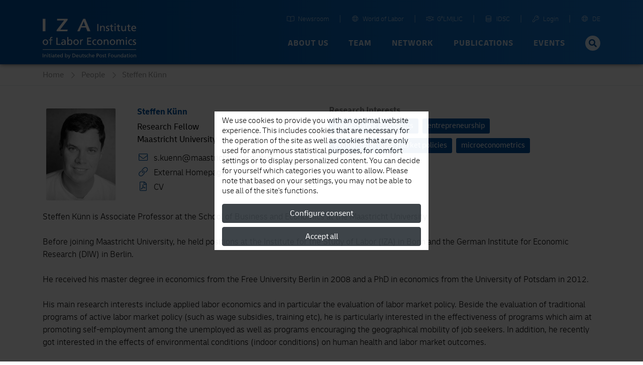

--- FILE ---
content_type: text/html; charset=UTF-8
request_url: https://www.iza.org/people/fellows/3699/steffen-kunn
body_size: 17627
content:
<!DOCTYPE html>
<!--[if lt IE 7]>
<html class="no-js lt-ie9 lt-ie8 lt-ie7" lang="en">
<![endif]-->

<!--[if IE 7]>
<html class="no-js lt-ie9 lt-ie8" lang="en">
<![endif]-->

<!--[if IE 8]>
<html class="no-js lt-ie9" lang="en">
<![endif]-->

<!--[if gt IE 8]><!-->
<html class='fellows-details internal smallHeader' lang="en">
<!--<![endif]-->
    <head>
        <meta charset="utf-8">
        <meta http-equiv="X-UA-Compatible" content="IE=edge">

        <title>
                            Steffen Künn |
                        IZA - Institute of Labor Economics
        </title>
                    <meta name="description" content="Steffen Künn is Associate Professor at the School of Business and Economics at the Maastricht University. 

Before joining Maastricht University, he h...">
        
        
        <meta name="robots" content="index, follow, noodp">
        <meta name="viewport" content="width=device-width, initial-scale=1">

        <meta name="mobile-web-app-capable" content="yes">
        <meta name="apple-mobile-web-app-capable" content="yes">
        <meta name="application-name" content="iza">
        <meta name="apple-mobile-web-app-title" content="iza">
        <meta name="msapplication-starturl" content="/">

        

        
                <link type="text/css" rel="stylesheet" href="https://static.iza.org/styles/iza-style-55042e6836.min.css">

        <script>
            var runAfterComplete = {};
        </script>

        
        <script>
            (function() {
                var firstScript = document.getElementsByTagName('script')[0];
                var scriptHead = firstScript.parentNode;
                var re = /ded|co/;
                var onload = 'onload';
                var onreadystatechange = 'onreadystatechange';
                var readyState = 'readyState';

                var load = function(src, fn) {
                    var script = document.createElement('script');
                    script[onload] = script[onreadystatechange] = function() {
                        if (!this[readyState] || re.test(this[readyState])) {
                            script[onload] = script[onreadystatechange] = null;
                            fn && fn(script);
                            script = null;
                        }
                    };
                    script.async = true;
                    script.src = src;
                    scriptHead.insertBefore(script, firstScript);
                };
                window.sssl = function(srces, fn) {
                    if (typeof srces == 'string') {
                        load(srces, fn);
                        return;
                    }
                    var src = srces.shift();
                    load(src, function() {
                        if (srces.length) {
                            window.sssl(srces, fn);
                        } else {
                            fn && fn();
                        }
                    });
                };
            })();
        </script>

        <script
            type="application/javascript"
            src="https://static.iza.org/scripts/vendor/cookie/cookie_v2.1.3.min.js"
    ></script>

    <script async src="https://www.googletagmanager.com/gtag/js?id=G-MC6CHW67G7"></script>

    <script type="application/javascript">
      function acceptGA() {
        window.dataLayer = window.dataLayer || [];

        function gtag(){ dataLayer.push(arguments); } gtag('js', new Date()); gtag('config', 'G-MC6CHW67G7');
      }

      function declineGA() {

      }
    </script>
    </head>

    <body class="iza ">
        <!--[if lt IE 8]>
        <p class="browsehappy">
            You are using an <strong>outdated</strong> browser. Please
            <a href="http://browsehappy.com/">upgrade your browser</a>
            to improve your experience.
        </p>
        <![endif]-->

                <div class="nav-bg"></div>
        <div class="body-bg "></div>

        <header>
            
            <nav id="header-navbar" class="fixed-top navbar navbar-static-top navbar-expand-lg bg-blue" data-toggle="affix">
    <div class="container navbar-shrink">
        <a class="navbar-brand logo" href="https://www.iza.org">
            <svg xmlns="http://www.w3.org/2000/svg" viewBox="0 0 212 92">
                <path
                    id="abbrevation"
                    fill="#fff"
                    d="M.002.57v28.44h6.204V.57H.002zm32.608 0v3.8h15.853L31.59 26.494v2.515h24.398l.684-3.8H39.75L56.54 3.04V.57H32.61zm59.347 0L78.395 29.01h5.443l3.397-8.486h10.968l3.145 8.485h6.847L96.55.57h-4.593zm1.02 5.845l3.952 10.743h-8.3l4.34-10.743z"
                >
                </path>
                <path
                    id="fullname"
                    fill="#fff"
                    d="M163.003 11.533v2.492h2.482v-2.492h-2.482zm-38.997.75v16.4h2.34v-16.4h-2.34zm32.927.943l-2.205.703v2.77h-2.69v1.78h2.69v7c0 2.39 1.408 3.47 3.68 3.47.7 0 1.38-.19 1.87-.33v-1.87c-.326.21-.817.42-1.497.42-1 0-1.84-.75-1.84-2.14v-6.55h3.16V16.7h-3.16v-3.477zm15.63 0l-2.203.703v2.77h-2.696v1.78h2.696v7c0 2.39 1.403 3.47 3.678 3.47.7 0 1.38-.19 1.87-.33v-1.87c-.325.21-.818.42-1.497.42-1 0-1.84-.75-1.84-2.14v-6.55h3.16V16.7h-3.16v-3.477zm23.433 0l-2.2.703v2.77H191.1v1.78h2.698v7c0 2.39 1.402 3.47 3.674 3.47.706 0 1.383-.19 1.875-.33v-1.87c-.325.21-.82.42-1.498.42-1.01 0-1.85-.75-1.85-2.14v-6.55h3.16V16.7h-3.17v-3.477zm-59.598 3.193c-1.663 0-3.253.82-3.91 2.18h-.048v-1.9h-2.13v11.98h2.202v-5.54c0-2.92 1.126-4.94 3.63-4.94 1.918.11 2.528 1.47 2.528 4.27v6.2h2.203v-7.11c0-3.22-1.38-5.15-4.475-5.15zm11.37 0c-2.365 0-4.216 1.19-4.216 3.68 0 3.36 5.174 3.17 5.174 5.35 0 1.29-1.24 1.71-2.248 1.71-.63 0-1.872-.28-2.74-.85l-.115 1.97c1.007.54 2.155.65 3.278.65 2.13 0 4.17-1.17 4.17-3.73 0-3.83-5.18-3.13-5.18-5.57 0-.99.99-1.46 2.12-1.46.52 0 1.83.3 2.32.61l.19-1.93c-.87-.26-1.71-.47-2.74-.47zm58.96 0c-3.37 0-5.597 2.51-5.597 6.06 0 3.9 1.95 6.48 6.19 6.48 1.97 0 2.93-.47 3.77-.78v-2.2c-.53.44-2.22 1.19-3.67 1.19-2.08 0-3.93-1.62-3.93-4H212c0-3.85-1.288-6.76-5.27-6.76zm-43.586.28v11.98h2.204V16.7h-2.204zm15.352 0v7.12c0 3.21 1.38 5.14 4.472 5.14 1.664 0 3.256-.82 3.912-2.19h.047v1.9h2.127V16.7h-2.195v5.543c0 2.913-1.13 4.933-3.635 4.933-1.918-.118-2.53-1.48-2.53-4.276v-6.2h-2.198zm28.19 1.5c1.895 0 2.972 1.5 2.972 3.33h-6.183c.165-1.55 1.057-3.34 3.21-3.34zM20.714 42.06c-3.28 0-4.038 1.923-4.038 4.86v1.114h-2.834v1.8h2.834V60.12h2.22V49.84h3.19v-1.8h-3.19v-1.304c0-1.635.237-2.865 2.15-2.865.378 0 .805.05 1.063.14l.09-1.79c-.45-.07-.92-.14-1.49-.14zm35.215.288V60.12h2.12v-1.7h.05c.59.9 1.96 1.992 4.11 1.992 3.64 0 5.17-3.223 5.17-6.543 0-3.25-1.7-6.12-5.2-6.12-2.11 0-3.31.83-4 1.94h-.05v-7.34h-2.22zm132.66.472v2.512h2.5V42.82h-2.5zm-157.42.76v16.54h9.26v-2.08h-6.9V43.586h-2.36zm69.7 0v16.54h9.23v-2.08h-6.88v-5.45h6.26v-2.085h-6.26v-4.832h6.87v-2.088h-9.24zm-10.82 4.17c-1.28 0-2.56.9-3.15 2.157h-.05v-1.87h-2.08V60.12H87v-5.497c0-3.033 1.298-4.928 3.283-4.928.38 0 .83.043 1.23.21v-1.99c-.474-.095-.806-.167-1.465-.167zm54.67 0c-1.68 0-3.29.83-3.95 2.204h-.05v-1.92h-2.15V60.12h2.22v-5.59c0-2.937 1.13-4.973 3.66-4.973 1.94.12 2.55 1.492 2.55 4.31v6.257h2.22v-7.18c0-3.246-1.4-5.19-4.51-5.19zm28.65 0c-1.77 0-2.98.64-3.83 2.04h-.05v-1.75h-2.08v12.085h2.22v-6.09c0-2.25.89-4.477 3.16-4.477 1.8 0 2.15 1.87 2.15 3.362v7.205h2.22v-6.09c0-2.25.9-4.477 3.16-4.477 1.79 0 2.15 1.87 2.15 3.362v7.205h2.22v-7.75c0-2.628-1.11-4.62-4.19-4.62-1.09 0-2.91.618-3.73 2.344-.64-1.64-2.04-2.35-3.43-2.35zm-167.24 0C2.46 47.752 0 50.41 0 54.08c0 3.46 2.505 6.33 6.144 6.33 3.615 0 6.12-2.87 6.12-6.33 0-3.67-2.46-6.324-6.12-6.324zm41.19 0c-1.54 0-2.86.474-3.97 1.137l.12 1.895c.89-.757 2.24-1.23 3.49-1.23 2.22 0 2.98 1.066 2.98 3.15-.88-.046-1.49-.046-2.37-.046-2.29 0-5.6.947-5.6 3.982 0 2.63 1.82 3.767 4.42 3.767 2.03 0 3.21-1.115 3.73-1.848h.05v1.562h2.08c-.05-.36-.1-1-.1-2.37v-5c0-3.29-1.4-5-4.85-5zm28.36 0c-3.69 0-6.15 2.654-6.15 6.325 0 3.46 2.5 6.33 6.14 6.33 3.61 0 6.11-2.87 6.11-6.33 0-3.67-2.46-6.325-6.12-6.325zm43.12 0c-3.69 0-6.15 2.654-6.15 6.325 0 3.46 2.5 6.33 6.14 6.33.8 0 1.86-.07 2.79-.5l-.17-1.99c-.69.453-1.64.686-2.39.686-2.86 0-4.02-2.37-4.02-4.52 0-2.29 1.4-4.52 3.88-4.52.71 0 1.56.17 2.41.52l.18-1.84c-.64-.26-1.8-.47-2.69-.47zm10.67 0c-3.69 0-6.15 2.654-6.15 6.325 0 3.46 2.5 6.33 6.14 6.33 3.61 0 6.12-2.87 6.12-6.33 0-3.67-2.45-6.325-6.12-6.325zm28.86 0c-3.69 0-6.15 2.654-6.15 6.325 0 3.46 2.5 6.33 6.14 6.33 3.61 0 6.12-2.87 6.12-6.33 0-3.67-2.46-6.325-6.12-6.325zm41.8 0c-3.69 0-6.14 2.654-6.14 6.325 0 3.46 2.5 6.33 6.14 6.33.8 0 1.86-.07 2.79-.5l-.17-1.99c-.69.453-1.63.686-2.39.686-2.86 0-4.02-2.37-4.02-4.52 0-2.29 1.39-4.52 3.87-4.52.71 0 1.56.17 2.4.52l.19-1.84c-.638-.26-1.796-.47-2.69-.47zm8.5 0c-2.39 0-4.26 1.208-4.26 3.72 0 3.387 5.22 3.2 5.22 5.402 0 1.304-1.26 1.73-2.27 1.73-.64 0-1.89-.285-2.77-.854l-.117 1.997c1.015.542 2.17.66 3.31.66 2.15 0 4.206-1.182 4.206-3.766 0-3.86-5.225-3.15-5.225-5.62 0-.99 1-1.47 2.13-1.47.52 0 1.84.3 2.34.61l.182-1.94c-.88-.26-1.726-.48-2.766-.48zm-19.94.284V60.12h2.22V48.04h-2.22zM6.14 49.554c2.363 0 3.755 2.227 3.755 4.524 0 2.16-1.158 4.528-3.757 4.528-2.62 0-3.78-2.37-3.78-4.526 0-2.296 1.398-4.523 3.78-4.523zm69.555 0c2.36 0 3.752 2.227 3.752 4.524 0 2.16-1.156 4.528-3.754 4.528-2.625 0-3.78-2.37-3.78-4.526 0-2.296 1.39-4.523 3.78-4.523zm53.8 0c2.364 0 3.756 2.227 3.756 4.524 0 2.16-1.15 4.528-3.75 4.528-2.62 0-3.78-2.37-3.78-4.526 0-2.296 1.39-4.523 3.78-4.523zm28.86 0c2.363 0 3.757 2.227 3.757 4.524 0 2.16-1.158 4.528-3.756 4.528-2.626 0-3.78-2.37-3.78-4.526 0-2.296 1.39-4.523 3.78-4.523zm-96.645 0c2.41 0 3.355 2.298 3.308 4.48.05 1.894-.942 4.57-3.33 4.57-2.502 0-3.54-2.485-3.54-4.5 0-2.252 1.156-4.55 3.565-4.55zm-13.18 4.76c.473 0 .948.05 1.42.05v1.068c0 1.798-1.16 3.172-3.356 3.172-1.017 0-2.245-.683-2.245-1.963 0-2.13 2.97-2.32 4.18-2.32zM0 70.39v1.252h212V70.39H0z"
                >
                </path>
                <path
                    id="foundation"
                    fill="#fff"
                    d="M50.74 79.7v9.05h1.08v-.87h.024c.3.46 1 1.017 2.094 1.017 1.853 0 2.635-1.644 2.635-3.33 0-1.654-.867-3.116-2.648-3.116-1.07 0-1.682.43-2.032.99h-.024V79.7h-1.13zm54.167 0v9.05h1.13v-2.847c0-1.497.577-2.535 1.865-2.535.987.063 1.3.76 1.3 2.198v3.184h1.13v-3.658c0-1.652-.71-2.64-2.3-2.64-.852 0-1.56.374-1.972 1.025h-.023V79.7h-1.13zm-60.575 0v3.74h-.025c-.35-.567-.96-.99-2.033-.99-1.78 0-2.646 1.463-2.646 3.116 0 1.675.782 3.33 2.634 3.33 1.094 0 1.794-.556 2.094-1.016h.023v.87h1.08V79.7h-1.13zm137.103 0v3.74h-.022c-.35-.567-.96-.99-2.034-.99-1.79 0-2.65 1.463-2.65 3.116 0 1.675.78 3.33 2.63 3.33 1.09 0 1.79-.556 2.09-1.016h.02v.87h1.08V79.7h-1.14zm-170.77.24v1.28h1.276v-1.28h-1.27zm8.03 0v1.28h1.276v-1.28H18.7zm177.25 0v1.28h1.275v-1.28h-1.276zM0 80.327v8.423h1.204v-8.423H0zm67.493 0v8.423h2.48c2.767 0 4.474-1.46 4.474-4.285 0-2.594-1.986-4.138-4.475-4.138h-2.48zm54.844 0v8.423h1.202v-3.367h1.18c1.51 0 2.97-.662 2.97-2.532 0-1.92-1.43-2.52-3.16-2.52h-2.2zm26.758 0v8.423h1.204v-3.84h3.11v-1.06h-3.11v-2.46h3.25v-1.063h-4.46zm-133.52.482l-1.13.36v1.42h-1.383v.91h1.383v3.6c0 1.23.723 1.78 1.89 1.78.36 0 .708-.1.96-.17v-.97c-.167.11-.42.21-.77.21-.516 0-.95-.39-.95-1.1V83.5H17.2v-.916h-1.624v-1.78zm14.722 0l-1.13.36v1.42h-1.383v.91h1.382v3.6c0 1.23.723 1.78 1.89 1.78.36 0 .71-.1.963-.17v-.97c-.17.11-.43.21-.78.21-.52 0-.95-.39-.95-1.1V83.5h1.62v-.916h-1.62v-1.78zm61.536 0l-1.133.36v1.42h-1.383v.91H90.7v3.6c0 1.23.723 1.78 1.89 1.78.36 0 .71-.1.962-.17v-.97c-.17.11-.42.21-.77.21-.517 0-.95-.39-.95-1.1V83.5h1.625v-.916h-1.624v-1.78zm50.83 0l-1.13.36v1.42h-1.382v.91h1.39v3.6c0 1.23.73 1.78 1.89 1.78.36 0 .71-.1.96-.17v-.97c-.16.11-.42.21-.77.21-.51 0-.95-.39-.95-1.1V83.5h1.63v-.916h-1.62v-1.78zm50.16 0l-1.13.36v1.42h-1.382v.91h1.39v3.6c0 1.23.72 1.78 1.89 1.78.36 0 .71-.1.96-.17v-.97c-.16.11-.41.21-.77.21-.51 0-.95-.39-.95-1.1V83.5h1.63v-.916h-1.62v-1.78zm-124.128.58h1.408c1.734 0 3.07 1.15 3.07 3.12 0 2.17-1.144 3.17-3.213 3.17h-1.265v-6.3zm54.844 0h1.02c.74 0 1.85.38 1.85 1.44 0 1.11-.94 1.48-1.69 1.48h-1.19v-2.93zM6.36 82.45c-.854 0-1.672.424-2.008 1.123H4.33v-.977H3.24v6.154h1.13v-2.847c0-1.497.576-2.535 1.865-2.535.987.062 1.3.76 1.3 2.198v3.184h1.13v-3.66c0-1.65-.71-2.64-2.298-2.64zm17.913 0c-.784 0-1.46.242-2.024.578l.06.967c.46-.385 1.14-.628 1.78-.628 1.13 0 1.52.545 1.52 1.605-.45-.02-.76-.02-1.21-.02-1.17 0-2.85.48-2.85 2.023 0 1.34.92 1.92 2.25 1.92 1.03 0 1.63-.567 1.9-.94h.02v.795h1.05c-.03-.18-.05-.508-.05-1.207v-2.546c0-1.678-.71-2.546-2.47-2.546zm11.53 0c-1.733 0-2.875 1.294-2.875 3.116 0 2 .998 3.33 3.176 3.33 1.01 0 1.504-.24 1.937-.398v-1.135c-.27.227-1.14.615-1.88.615-1.07 0-2.02-.836-2.02-2.052h4.38c0-1.98-.66-3.475-2.7-3.475zm42.803 0c-1.73 0-2.874 1.294-2.874 3.116 0 2 1 3.33 3.174 3.33 1.01 0 1.506-.24 1.94-.398v-1.135c-.276.227-1.14.615-1.89.615-1.07 0-2.02-.836-2.02-2.052h4.38c0-1.98-.66-3.475-2.708-3.475zm17.876 0c-1.215 0-2.165.618-2.165 1.897 0 1.724 2.657 1.63 2.657 2.75 0 .664-.64.88-1.156.88-.326 0-.964-.143-1.41-.434l-.06 1.015c.52.277 1.108.338 1.687.338 1.096 0 2.14-.603 2.14-1.92 0-1.968-2.657-1.603-2.657-2.86 0-.506.507-.75 1.085-.75.263 0 .937.158 1.19.316l.095-.99c-.443-.132-.877-.24-1.407-.24zm5.694 0c-1.88 0-3.13 1.353-3.13 3.223 0 1.76 1.28 3.223 3.13 3.223.41 0 .95-.036 1.42-.254l-.083-1.013c-.35.22-.83.34-1.216.34-1.456 0-2.045-1.21-2.045-2.31 0-1.17.71-2.31 1.972-2.31.36 0 .793.08 1.227.26l.1-.94c-.32-.13-.91-.24-1.37-.24zm12.54 0c-1.73 0-2.874 1.294-2.874 3.116 0 2 1 3.33 3.178 3.33 1.01 0 1.502-.24 1.935-.398v-1.135c-.276.227-1.14.615-1.888.615-1.07 0-2.02-.836-2.02-2.052h4.377c0-1.98-.66-3.475-2.707-3.475zm16.988 0c-1.876 0-3.13 1.353-3.13 3.223 0 1.76 1.276 3.223 3.13 3.223 1.84 0 3.116-1.462 3.116-3.223 0-1.87-1.25-3.222-3.115-3.222zm6.25 0c-1.215 0-2.165.618-2.165 1.897 0 1.724 2.66 1.63 2.66 2.75 0 .664-.64.88-1.16.88-.32 0-.96-.143-1.41-.434l-.07 1.015c.51.277 1.11.338 1.69.338 1.09 0 2.14-.603 2.14-1.92 0-1.968-2.66-1.603-2.66-2.86 0-.506.5-.75 1.07-.75.27 0 .94.158 1.19.316l.1-.99c-.45-.132-.88-.24-1.41-.24zm19.834 0c-1.874 0-3.124 1.353-3.124 3.223 0 1.76 1.27 3.223 3.123 3.223 1.845 0 3.12-1.462 3.12-3.223 0-1.87-1.254-3.222-3.12-3.222zm15.12 0c-.852 0-1.672.424-2.01 1.123h-.02v-.977h-1.1v6.154h1.13v-2.847c0-1.497.58-2.535 1.87-2.535.986.062 1.297.76 1.297 2.198v3.184h1.13v-3.66c0-1.65-.71-2.64-2.3-2.64zm13.893 0c-.78 0-1.45.242-2.02.578l.06.967c.46-.385 1.15-.628 1.79-.628 1.13 0 1.52.545 1.52 1.605-.44-.02-.75-.02-1.2-.02-1.16 0-2.85.48-2.85 2.023 0 1.34.93 1.92 2.25 1.92 1.04 0 1.64-.567 1.9-.94h.02v.795h1.06c-.02-.18-.04-.508-.04-1.207v-2.546c0-1.678-.71-2.546-2.46-2.546zm15.13 0c-1.87 0-3.12 1.353-3.12 3.223 0 1.76 1.28 3.223 3.13 3.223 1.85 0 3.12-1.462 3.12-3.223 0-1.87-1.25-3.222-3.11-3.222zm7.77 0c-.85 0-1.67.424-2.01 1.123h-.02v-.977h-1.09v6.154h1.13v-2.847c0-1.497.58-2.535 1.87-2.535.99.062 1.3.76 1.3 2.198v3.184H212v-3.66c0-1.65-.713-2.64-2.298-2.64zm-198.96.146v6.154h1.13v-6.154h-1.13zm8.03 0v6.154h1.13v-6.154h-1.13zm38.45 0l2.08 5.744c.08.207.22.52.22.652 0 .12-.34 1.52-1.35 1.52-.19 0-.38-.048-.53-.097l-.07.928c.21.04.41.086.77.086 1.49 0 1.94-1.37 2.36-2.55l2.27-6.29h-1.15l-1.68 5.09h-.03l-1.64-5.1h-1.24zm25.63 0v3.656c0 1.653.71 2.644 2.3 2.644.85 0 1.67-.422 2.01-1.123h.03v.977h1.1v-6.154h-1.13v2.845c0 1.5-.58 2.54-1.86 2.54-.98-.06-1.3-.76-1.3-2.19V82.6h-1.13zm79.59 0v3.656c0 1.653.71 2.644 2.3 2.644.85 0 1.67-.422 2.01-1.123h.03v.977h1.09v-6.154h-1.13v2.845c0 1.5-.57 2.54-1.86 2.54-.98-.06-1.3-.76-1.3-2.19V82.6h-1.13zm33.59 0v6.154h1.13v-6.154h-1.13zm-64.3.77c1.21 0 1.92 1.137 1.92 2.307 0 1.1-.58 2.305-1.91 2.305s-1.92-1.206-1.92-2.305c0-1.17.71-2.306 1.93-2.306zm26.09 0c1.21 0 1.92 1.137 1.92 2.307 0 1.1-.59 2.305-1.92 2.305s-1.92-1.206-1.92-2.305c0-1.17.71-2.306 1.92-2.306zm44.14 0c1.21 0 1.91 1.137 1.91 2.307 0 1.1-.59 2.305-1.91 2.305-1.33 0-1.92-1.206-1.92-2.305 0-1.17.72-2.306 1.93-2.306zm-166.15.002c.97 0 1.53.77 1.53 1.714h-3.17c.09-.797.54-1.714 1.65-1.714zm6.73 0c1.23 0 1.82 1.17 1.82 2.317 0 1.026-.53 2.293-1.8 2.293-1.21 0-1.72-1.365-1.69-2.33-.02-1.123.46-2.28 1.69-2.28zm11.17 0c1.23 0 1.71 1.17 1.69 2.28.02.965-.48 2.33-1.7 2.33-1.27 0-1.8-1.267-1.8-2.293 0-1.146.59-2.317 1.82-2.317zm24.91 0c.98 0 1.53.77 1.53 1.714h-3.18c.09-.797.55-1.714 1.65-1.714zm36.11 0c.98 0 1.53.77 1.53 1.714h-3.17c.09-.797.55-1.714 1.65-1.714zm64.92 0c1.23 0 1.82 1.17 1.82 2.317 0 1.026-.52 2.293-1.8 2.293-1.21 0-1.72-1.365-1.69-2.33-.02-1.123.46-2.28 1.687-2.28zM24.89 85.795c.24 0 .48.025.722.025v.54c0 .917-.59 1.618-1.71 1.618-.516 0-1.142-.35-1.142-1.003 0-1.085 1.516-1.18 2.13-1.18zm162.526 0c.24 0 .48.025.72.025v.54c0 .917-.59 1.618-1.707 1.618-.52 0-1.15-.35-1.15-1.003 0-1.085 1.51-1.18 2.13-1.18z"
                >
                </path>
            </svg>
        </a>

        <button
            class="hamburger spin navbar-toggler"
            type="button"
            data-toggle="collapse"
            data-target="#navbarCollapse"
            aria-controls="navbarCollapse"
            aria-expanded="false"
            aria-label="Toggle navigation"
        >
            <span class="hamburger-box">
                <span class="hamburger-patty"></span>
            </span>
        </button>

        <div
            class="collapse navbar-collapse flex-column justify-content-between"
            style="height: 72px"
            id="navbarCollapse"
        >

            <div class="search d-md-none">
                <form method="GET" action="/search" id="header-navbar-search-form-mobile">
                    <div class="input-group">
                        <input
                            id="searchTermMobile"
                            class="form-control"
                            type="text"
                            placeholder="Your Search Term…"
                            name="q"
                        >

                        <div class="input-group-append">
                            <button type="submit" class="input-group-text">
                                <i class="fas fa-search fa-fw"></i>
                            </button>
                        </div>
                    </div>
                </form>
            </div>

            <ul id="navbar-shortcuts" class="navbar-nav flex-row ml-auto">


                <li class="nav-item">
                    <a class="nav-link" target="_blank" href="https://newsroom.iza.org">
                        <i class="mr-1 fal fa-book-open fa-fw"></i> Newsroom
                    </a>
                </li>

                <li class="nav-item">
                    <a class="nav-link" target="_blank" href="https://wol.iza.org">
                        <i class="mr-1 fal fa-globe fa-fw"></i> World of Labor
                    </a>
                </li>

                <li class="nav-item">
                    <a class="nav-link" target="_blank" href="https://g2lm-lic.iza.org">
                        <i class="mr-1 fal fa-handshake fa-fw"></i> G²LM|LIC
                    </a>
                </li>

                <li class="nav-item">
                    <a class="nav-link" href="https://idsc.iza.org">
                        <i class="mr-1 fal fa-database fa-fw"></i> IDSC
                    </a>
                </li>

                <li class="nav-item">
                    <a class="nav-link" target="_blank" href="https://lounge.iza.org">
                        <i class="mr-1 fal fa-key fa-fw"></i> Login
                    </a>
                </li>

                                
                                                            <li class="nav-item">
                            <a class="nav-link" href="https://www.iza.org/cms/language/de/people/fellows/3699/steffen-kunn">
                                <i class="mr-1 fal fa-globe fa-fw"></i> DE
                            </a>
                        </li>
                                                                                    </ul>

            <ul id="navbar-navigation" class="navbar-nav flex-row ml-auto">
                
                                    <li class="nav-item dropdown position-static">
                                                    
                            <a
                                class="nav-link dropdown-toggle"
                                data-toggle="dropdown"
                                data-target="navbarNavigationDropdown0" +
                                role="button"
                                href="/about-us"
                            >
                                About us
                            </a>

                            <div class="dropdown-menu" aria-labelledby="navbarNavigationDropdown0">
                                <div class="container">
                                    <div class="row d-flex justify-content-between" style="flex:1;margin: 0;">
                                                                                    <a
                                                class="dropdown-item first-item"
                                                href="/about-us"
                                                                                            >
                                                                                                    <i
                                                        class="fas fa-home fa-fw mr-1"
                                                        style="font-size: 18px;"
                                                    ></i>
                                                
                                                Overview
                                            </a>
                                                                                    <a
                                                class="dropdown-item"
                                                href="/about-us/mission"
                                                                                            >
                                                
                                                Mission and Vision
                                            </a>
                                                                                    <a
                                                class="dropdown-item"
                                                href="/about-us/organization"
                                                                                            >
                                                
                                                Organization
                                            </a>
                                                                                    <a
                                                class="dropdown-item"
                                                href="/about-us/initiatives"
                                                                                            >
                                                
                                                Initiatives and Projects
                                            </a>
                                                                                    <a
                                                class="dropdown-item"
                                                href="/about-us/awards"
                                                                                            >
                                                
                                                Awards
                                            </a>
                                                                                    <a
                                                class="dropdown-item"
                                                href="/about-us/history"
                                                                                            >
                                                
                                                History
                                            </a>
                                                                            </div>
                                </div>
                            </div>
                                            </li>
                                    <li class="nav-item dropdown position-static">
                                                    
                            <a
                                class="nav-link dropdown-toggle"
                                data-toggle="dropdown"
                                data-target="navbarNavigationDropdown1" +
                                role="button"
                                href="/team"
                            >
                                Team
                            </a>

                            <div class="dropdown-menu" aria-labelledby="navbarNavigationDropdown1">
                                <div class="container">
                                    <div class="row d-flex justify-content-between" style="flex:1;margin: 0;">
                                                                                    <a
                                                class="dropdown-item first-item"
                                                href="/team"
                                                                                            >
                                                                                                    <i
                                                        class="far fa-users fa-fw mr-1"
                                                        style="font-size: 18px;"
                                                    ></i>
                                                
                                                Overview
                                            </a>
                                                                                    <a
                                                class="dropdown-item"
                                                href="/team/search?type=research"
                                                                                            >
                                                
                                                Research Team
                                            </a>
                                                                                    <a
                                                class="dropdown-item"
                                                href="/team/search?type=service"
                                                                                            >
                                                
                                                Service Unit
                                            </a>
                                                                                    <a
                                                class="dropdown-item"
                                                href="/team/search?type=associate"
                                                                                            >
                                                
                                                Associated Members
                                            </a>
                                                                                    <a
                                                class="dropdown-item"
                                                href="/team/guest-researchers"
                                                                                            >
                                                
                                                Guest Researchers
                                            </a>
                                                                                    <a
                                                class="dropdown-item"
                                                href="/team/alumni"
                                                                                            >
                                                
                                                Alumni
                                            </a>
                                                                            </div>
                                </div>
                            </div>
                                            </li>
                                    <li class="nav-item dropdown position-static">
                                                    
                            <a
                                class="nav-link dropdown-toggle"
                                data-toggle="dropdown"
                                data-target="navbarNavigationDropdown2" +
                                role="button"
                                href="/network"
                            >
                                Network
                            </a>

                            <div class="dropdown-menu" aria-labelledby="navbarNavigationDropdown2">
                                <div class="container">
                                    <div class="row d-flex justify-content-between" style="flex:1;margin: 0;">
                                                                                    <a
                                                class="dropdown-item first-item"
                                                href="/network"
                                                                                            >
                                                                                                    <i
                                                        class="far fa-chart-network fa-fw mr-1"
                                                        style="font-size: 18px;"
                                                    ></i>
                                                
                                                Overview
                                            </a>
                                                                                    <a
                                                class="dropdown-item"
                                                href="/network/search?type=fellows"
                                                                                            >
                                                
                                                Research Fellows
                                            </a>
                                                                                    <a
                                                class="dropdown-item"
                                                href="/network/search?type=affiliates"
                                                                                            >
                                                
                                                Research Affiliates
                                            </a>
                                                                                    <a
                                                class="dropdown-item"
                                                href="/network/network-advisory-panel"
                                                                                            >
                                                
                                                Network Advisory Panel
                                            </a>
                                                                            </div>
                                </div>
                            </div>
                                            </li>
                                    <li class="nav-item dropdown position-static">
                                                    
                            <a
                                class="nav-link dropdown-toggle"
                                data-toggle="dropdown"
                                data-target="navbarNavigationDropdown3" +
                                role="button"
                                href="/content/publications"
                            >
                                Publications
                            </a>

                            <div class="dropdown-menu" aria-labelledby="navbarNavigationDropdown3">
                                <div class="container">
                                    <div class="row d-flex justify-content-between" style="flex:1;margin: 0;">
                                                                                    <a
                                                class="dropdown-item first-item"
                                                href="/content/publications"
                                                                                            >
                                                                                                    <i
                                                        class="far fa-book-open fa-fw mr-1"
                                                        style="font-size: 18px;"
                                                    ></i>
                                                
                                                Overview
                                            </a>
                                                                                    <a
                                                class="dropdown-item"
                                                href="/publications/dp"
                                                                                            >
                                                
                                                Discussion Papers
                                            </a>
                                                                                    <a
                                                class="dropdown-item"
                                                href="https://wol.iza.org/"
                                                 target="_blank"                                             >
                                                
                                                World of Labor
                                            </a>
                                                                                    <a
                                                class="dropdown-item"
                                                href="/publications/pp"
                                                                                            >
                                                
                                                Policy Papers
                                            </a>
                                                                                    <a
                                                class="dropdown-item"
                                                href="/publications/s"
                                                                                            >
                                                
                                                Standpunkte
                                            </a>
                                                                                    <a
                                                class="dropdown-item"
                                                href="/publications/r"
                                                                                            >
                                                
                                                Research Reports
                                            </a>
                                                                                    <a
                                                class="dropdown-item"
                                                href="/content/publications/rle"
                                                                                            >
                                                
                                                Research in Labor Economics
                                            </a>
                                                                                    <a
                                                class="dropdown-item"
                                                href="/publications/b"
                                                                                            >
                                                
                                                Books
                                            </a>
                                                                            </div>
                                </div>
                            </div>
                                            </li>
                                    <li class="nav-item dropdown position-static">
                                                    
                            <a
                                class="nav-link dropdown-toggle"
                                data-toggle="dropdown"
                                data-target="navbarNavigationDropdown4" +
                                role="button"
                                href="/events"
                            >
                                Events
                            </a>

                            <div class="dropdown-menu" aria-labelledby="navbarNavigationDropdown4">
                                <div class="container">
                                    <div class="row d-flex justify-content-between" style="flex:1;margin: 0;">
                                                                                    <a
                                                class="dropdown-item first-item"
                                                href="/events"
                                                                                            >
                                                                                                    <i
                                                        class="far fa-calendar-alt fa-fw mr-1"
                                                        style="font-size: 18px;"
                                                    ></i>
                                                
                                                Overview
                                            </a>
                                                                                    <a
                                                class="dropdown-item"
                                                href="http://legacy.iza.org/en/webcontent/events/izaconferences_html"
                                                 target="_blank"                                             >
                                                
                                                Events Calendar
                                            </a>
                                                                                    <a
                                                class="dropdown-item"
                                                href="/events/seminars"
                                                                                            >
                                                
                                                Research Seminars
                                            </a>
                                                                                    <a
                                                class="dropdown-item"
                                                href="/events/conferences"
                                                                                            >
                                                
                                                Conferences and Workshops
                                            </a>
                                                                                    <a
                                                class="dropdown-item"
                                                href="/events/summer-schools"
                                                                                            >
                                                
                                                IZA Summer School
                                            </a>
                                                                            </div>
                                </div>
                            </div>
                                            </li>
                
                <li class="nav-item search d-none d-lg-block">
                    <form method="GET" action="/search" id="header-navbar-search-form" style="display: none">
                        <div class="input-group">
                            <input
                                id="searchTerm"
                                class="form-control"
                                type="text"
                                placeholder="Your Search Term…"
                                name="q"
                            >

                            <div class="input-group-append">
                                <button type="submit" class="input-group-text">
                                    <i class="fas fa-search fa-fw"></i>
                                </button>
                            </div>
                        </div>
                    </form>

                    <button class="btn btn-circle btn-sm btn-iza-white" id="header-navbar-search-trigger">
                        <i class="fas fa-search fa-fw fa-2x"></i>
                    </button>
                </li>
            </ul>
        </div>
    </div>
</nav>

                                <div class="clearfix"></div>
        </header>

        <main role="main">
            <div class="module-breadcrumb">
        <div class="container">
            <div class="row">
                <ul class="col-md-12 offset-md-0">
                                            <li class="float-sm-left">
                            <a href="https://www.iza.org"
                               class="link-icon internal-link icon-right">
                                Home
                            </a>
                        </li>
                                            <li class="float-sm-left">
                            <a href="https://www.iza.org/people"
                               class="link-icon internal-link icon-right">
                                People
                            </a>
                        </li>
                                            <li class="float-sm-left">
                            <a href="https://www.iza.org/person/3699/steffen-kunn"
                               class="link-icon internal-link icon-right">
                                Steffen Künn
                            </a>
                        </li>
                                    </ul>
            </div>
        </div>
    </div>

            
                        <div class="module-business-card-type-7-fellows-detail module " >
    <div class="container">
        <div class="row">
            <div class="col-md-6 col-sm-12">
                <div class="row">
                                                                    <div class="element-business-card">
    <div class="image-wrapper">
        <div class="d-sm-none element-business-card-image-on-top">
            <div class="col-6">
                                    <div class="element-image">
            <img src="/wc/photos/3699"
             alt="">
            </div>
                            </div>
        </div>
        <div class="element-text  float-md-right float-right ">
            <div class="contact-info col-lg-7 col-sm-7 col-12 float-sm-right float-lg-right">
                                    <h3 class="person-title">
                                                    Steffen Künn
                        
                                            </h3>
                
                                    <h4>Research Fellow</h4>
                
                                    <h4>Maastricht University</h4>
                
                            </div>

                            <div class="element-image">
            <img src="/wc/photos/3699"
             alt="">
            </div>
            
            <div class="contact-details col-lg-7 col-md-7 col-sm-7 col-12 float-lg-right float-sm-right">
                
                                    <div class="mail-truncate">
                        <a href="mailto:s.kuenn@maastrichtuniversity.nl" class="iconblue email-link">s.kuenn@maastrichtuniversity.nl</a>
                    </div>
                
                                    <a href="http://sites.google.com/site/steffenkuenn/" target="_blank" class="iconblue external-link">External Homepage</a>
                
                                    <a href="https://sites.google.com/site/steffenkuenn/cv" class="iconblue pdf-link">CV</a>
                            </div>
        </div>
    </div>
</div>
                                    </div>
            </div>
            <div class="col-md-6 col-sm-12">
                <div class="row">
                                            <div class="element-business-card-fellows-detail">
    
            <h3 class="box-list-headline">Research Interests</h3>
    
            <div class="box-list">
            <ul>
                                                            <li>
            <a href="https://www.iza.org/people?search=interest&amp;term=applied%2520labor%2520economics">
            applied labor economics
        </a>
    </li>
                                            <li>
            <a href="https://www.iza.org/people?search=interest&amp;term=entrepreneurship">
            entrepreneurship
        </a>
    </li>
                                            <li>
            <a href="https://www.iza.org/people?search=interest&amp;term=evaluation%2520of%2520labor%2520market%2520policies">
            evaluation of labor market policies
        </a>
    </li>
                                            <li>
            <a href="https://www.iza.org/people?search=interest&amp;term=microeconometrics">
            microeconometrics
        </a>
    </li>
                                                </ul>
        </div>
    
    
    
    
    
    </div>
                                    </div>
            </div>
        </div>
        <div class="row">
            <div class="col-md-12 col-sm-12">
                                                    <div class="element-copyexpandable ">

    
    
                        <p>Steffen Künn is Associate Professor at the School of Business and Economics at the Maastricht University. 
<br>
<br>Before joining Maastricht University, he held positions at the Institute for the Study of Labor (IZA) in Bonn and the German Institute for Economic Research (DIW) in Berlin. 
<br>
<br>He received his master degree in economics from the Free University Berlin in 2008 and a PhD in economics from the University of Potsdam in 2012. 
<br>
<br>His main research interests include applied labor economics and in particular the evaluation of labor market policy. Beside the evaluation of traditional programs of active labor market policy (such as wage subsidies, training etc), he is particularly interested in the effectiveness of programs which aim at promoting self-employment among the unemployed as well as programs encouraging the geographical mobility of job seekers. In addition, he recently got interested in the effects of environmental conditions (indoor conditions) on human health and labor market outcomes.
<br>
<br>Steffen Künn joined IZA as a Research Fellow in November 2015.
<br>
<br>
<br></p>
            </div>
                            </div>
        </div>
        <div class="row">
                            <div class="col-sm-12 d-md-none mobile-filter-bottom-button">
                    <h3>Filter</h3>
                </div>
                <span id="publications"
                      style="display: block;
                      height: 110px;        /*Header height*/
                      margin-top: -110px;   /*Header height*/
                      visibility: hidden">
                </span>
            <div class="col-md-9 col-lg-10 col-sm-12">
                                    <h2>IZA Publications</h2>
                    
                                    <div class="element-publications-list">
    
                <div class="list-element">
                    <div class="category">
                        IZA Discussion Paper No. 17344
                                                                                                </div>
                                            <div class="title">
                            <a href='https://www.iza.org/publications/dp/17344/polluted-job-search-the-impact-of-poor-air-quality-on-reservation-wages'>Polluted Job Search: The Impact of Poor Air Quality on Reservation Wages</a>
                        </div>
                    
                                            <div class="authors">
                            Mariët Bogaard, <a href='https://www.iza.org/person/3699'>Steffen Künn</a>, <a href='https://www.iza.org/person/24419'>Juan Palacios</a>, <a href='https://www.iza.org/person/4555'>Nico Pestel</a>
                        </div>
                    
                    
                    
                    
                    
                    
                    
                </div>

                </div>
                                    <div class="element-publications-list">
    
                <div class="list-element">
                    <div class="category">
                        IZA Discussion Paper No. 17019
                                                                                                </div>
                                            <div class="title">
                            <a href='https://www.iza.org/publications/dp/17019/cognition-economic-decision-making-and-physiological-response-to-indoor-carbon-dioxide-does-it-really-matter'>Cognition, Economic Decision-Making, and Physiological Response to Indoor Carbon Dioxide: Does It Really Matter?</a>
                        </div>
                    
                                            <div class="authors">
                            <a href='https://www.maastrichtuniversity.nl/s-flagner' target='_blank'>Stefan Flagner</a>, <a href='https://www.maastrichtuniversity.nl/tgk-meissner' target='_blank'>Thomas Meissner</a>, <a href='https://www.iza.org/person/3699'>Steffen Künn</a>, <a href='https://www.maastrichtuniversity.nl/pma-eichholtz' target='_blank'>Piet Eichholtz</a>, <a href='https://www.maastrichtuniversity.nl/n-kok' target='_blank'>Nils Kok</a>, <a href='https://research.tue.nl/en/persons/rick-p-kramer' target='_blank'>Rick Kramer</a>, <a href='https://www.maastrichtuniversity.nl/nl/wd-van-marken-lichtenbelt' target='_blank'>Wouter van Marken-Lichtenbelt</a>, Cynthia Ly, <a href='https://www.maastrichtuniversity.nl/g-plasqui' target='_blank'>Guy Plasqui</a>
                        </div>
                    
                                            <div class="published">
                            published in: Indoor Environments, 2025, 2 (1), 100074
                        </div>
                    
                    
                    
                    
                    
                    
                </div>

                </div>
                                    <div class="element-publications-list">
    
                <div class="list-element">
                    <div class="category">
                        IZA Discussion Paper No. 15986
                                                                                                </div>
                                            <div class="title">
                            <a href='https://www.iza.org/publications/dp/15986/health-implications-of-building-retrofits-evidence-from-a-population-wide-weatherization-program'>Health Implications of Building Retrofits: Evidence from a Population-Wide Weatherization Program</a>
                        </div>
                    
                                            <div class="authors">
                            <a href='https://www.iza.org/person/3699'>Steffen Künn</a>, <a href='https://www.iza.org/person/24419'>Juan Palacios</a>
                        </div>
                    
                                            <div class="published">
                            published in: Journal of Health Economics, 2024, 98, 102936
                        </div>
                    
                    
                    
                    
                    
                    
                </div>

                </div>
                                    <div class="element-publications-list">
    
                <div class="list-element">
                    <div class="category">
                        IZA Discussion Paper No. 15011
                                                                                                </div>
                                            <div class="title">
                            <a href='https://www.iza.org/publications/dp/15011/the-intended-and-unintended-effects-of-promoting-labor-market-mobility'>The Intended and Unintended Effects of Promoting Labor Market Mobility</a>
                        </div>
                    
                                            <div class="authors">
                            <a href='https://www.iza.org/person/716'>Marco Caliendo</a>, <a href='https://www.iza.org/person/3699'>Steffen Künn</a>, <a href='https://www.iza.org/person/7298'>Robert Mahlstedt</a>
                        </div>
                    
                                            <div class="published">
                            published online in: <a href="https://doi.org/10.1162/rest_a_01397">Review of Economics and Statistics</a>, 29 November 2023
                        </div>
                    
                    
                    
                    
                    
                    
                </div>

                </div>
                                    <div class="element-publications-list">
    
                <div class="list-element">
                    <div class="category">
                        IZA Discussion Paper No. 13491
                                                                                                </div>
                                            <div class="title">
                            <a href='https://www.iza.org/publications/dp/13491/cognitive-performance-in-the-home-office-evidence-from-professional-chess'>Cognitive Performance in the Home Office - Evidence from Professional Chess</a>
                        </div>
                    
                                            <div class="authors">
                            <a href='https://www.iza.org/person/3699'>Steffen Künn</a>, Christian Seel, Dainis Zegners
                        </div>
                    
                                            <div class="published">
                            published in: Economic Journal, 2022, 132 (643), 1218 - 1232
                        </div>
                    
                    
                    
                    
                    
                    
                </div>

                </div>
                                    <div class="element-publications-list">
    
                <div class="list-element">
                    <div class="category">
                        IZA Discussion Paper No. 12690
                                                                                                </div>
                                            <div class="title">
                            <a href='https://www.iza.org/publications/dp/12690/catching-up-or-lagging-behind-the-long-term-business-and-innovation-potential-of-subsidized-start-ups-out-of-unemployment'>Catching up or Lagging Behind? The Long-Term Business and Innovation Potential of Subsidized Start-Ups out of Unemployment</a>
                        </div>
                    
                                            <div class="authors">
                            <a href='https://www.iza.org/person/716'>Marco Caliendo</a>, <a href='https://www.iza.org/person/3699'>Steffen Künn</a>, Martin Weissenberger
                        </div>
                    
                                            <div class="published">
                            published in: Research Policy, 2020, 49 (10), 1-14
                        </div>
                    
                    
                    
                    
                    
                    
                </div>

                </div>
                                    <div class="element-publications-list">
    
                <div class="list-element">
                    <div class="category">
                        IZA Discussion Paper No. 12632
                                                                                                </div>
                                            <div class="title">
                            <a href='https://www.iza.org/publications/dp/12632/indoor-air-quality-and-cognitive-performance'>Indoor Air Quality and Cognitive Performance</a>
                        </div>
                    
                                            <div class="authors">
                            <a href='https://www.iza.org/person/3699'>Steffen Künn</a>, <a href='https://www.iza.org/person/24419'>Juan Palacios</a>, <a href='https://www.iza.org/person/4555'>Nico Pestel</a>
                        </div>
                    
                                            <div class="published">
                            revised version published as 'Indoor Air Quality and Strategic Decision Making' in: Management Science, 2023, 69 (9), 5354-5377
                        </div>
                    
                    
                    
                    
                    
                    
                </div>

                </div>
                                    <div class="element-publications-list">
    
                <div class="list-element">
                    <div class="category">
                        IZA Discussion Paper No. 11169
                                                                                                </div>
                                            <div class="title">
                            <a href='https://www.iza.org/publications/dp/11169/mobility-assistance-programmes-for-unemployed-workers-job-search-behaviour-and-labour-market-outcomes'>Mobility Assistance Programmes for Unemployed Workers, Job Search Behaviour and Labour Market Outcomes</a>
                        </div>
                    
                                            <div class="authors">
                            <a href='https://www.iza.org/person/716'>Marco Caliendo</a>, <a href='https://www.iza.org/person/3699'>Steffen Künn</a>, <a href='https://www.iza.org/person/7298'>Robert Mahlstedt</a>
                        </div>
                    
                                            <div class="published">
                            substantially revised version available as <a href="/de/webcontent/publications/papers/viewAbstract?dp_id=15011">IZA DP No. 15011</a>
                        </div>
                    
                    
                    
                    
                    
                    
                </div>

                </div>
                                    <div class="element-publications-list">
    
                <div class="list-element">
                    <div class="category">
                        IZA Discussion Paper No. 10177
                                                                                                </div>
                                            <div class="title">
                            <a href='https://www.iza.org/publications/dp/10177/earnings-exemptions-for-unemployed-workers-the-relationship-between-marginal-employment-unemployment-duration-and-job-quality'>Earnings Exemptions for Unemployed Workers: The Relationship between Marginal Employment, Unemployment Duration and Job Quality</a>
                        </div>
                    
                                            <div class="authors">
                            <a href='https://www.iza.org/person/716'>Marco Caliendo</a>, <a href='https://www.iza.org/person/3699'>Steffen Künn</a>, <a href='https://www.iza.org/person/1199'>Arne Uhlendorff</a>
                        </div>
                    
                                            <div class="published">
                            published in: Labour Economics, 2016, 42, 177-193
                        </div>
                    
                    
                    
                    
                    
                    
                </div>

                </div>
                                    <div class="element-publications-list">
    
                <div class="list-element">
                    <div class="category">
                        IZA Discussion Paper No. 9628
                                                                                                </div>
                                            <div class="title">
                            <a href='https://www.iza.org/publications/dp/9628/personality-traits-and-the-evaluation-of-start-up-subsidies'>Personality Traits and the Evaluation of Start-Up Subsidies</a>
                        </div>
                    
                                            <div class="authors">
                            <a href='https://www.iza.org/person/716'>Marco Caliendo</a>, <a href='https://www.iza.org/person/3699'>Steffen Künn</a>, <a href='http://www.uni-potsdam.de/en/empwifo/team/research-assistants/martin-weissenberger.html' target='_blank'>Martin Weißenberger</a>
                        </div>
                    
                                            <div class="published">
                            published in: European Economic Review, 2016, 86, 87-108
                        </div>
                    
                    
                    
                    
                    
                    
                </div>

                </div>
                                                                <div align="center" class="clearfix">
                        <ul class="pagination">
        
                    <li class="page-item disabled"><span class="page-link"><i class="far fa-chevron-left fa-sm"></i></span></li>
        
        
                    
            
            
                                                                        <li class="page-item active"><span class="page-link">1</span></li>
                                                                                <li class="page-item"><a class="page-link" href="https://www.iza.org/people/fellows/3699/steffen-kunn?page=2">2</a></li>
                                                                                <li class="page-item"><a class="page-link" href="https://www.iza.org/people/fellows/3699/steffen-kunn?page=3">3</a></li>
                                                        
        
                    <li class="page-item"><a class="page-link" href="https://www.iza.org/people/fellows/3699/steffen-kunn?page=2" rel="next"><i class="far fa-chevron-right fa-sm"></i></a></li>
            </ul>

                    </div>
                            </div>
            <div class="col-md-3 col-lg-2 col-sm-12">
                                                    <div class="element-publications-list-filter">
    <div class="filter-header d-md-none">
        <span class="filter-done">Type</span>
    </div>
    <div class="mobile-wrapper">
        <form action="" class="" id="" novalidate>
                            <div class="form-row">
                    <div class="form-group">
                                                <div class="bold-headline">
                            Display                        </div>
                        <div class="amount-list-filter">
                            <a href="https://www.iza.org/people/fellows/3699/steffen-kunn?limit=20&page=1#publications"
                               class="linkThatNeedsTheIoAnchorFix">20</a>
                            <a href="https://www.iza.org/people/fellows/3699/steffen-kunn?limit=50&page=1#publications"
                               class="linkThatNeedsTheIoAnchorFix">50</a>
                            <a href="https://www.iza.org/people/fellows/3699/steffen-kunn?limit=100&page=1#publications"
                               class="linkThatNeedsTheIoAnchorFix">100</a>
                            
                            
                        </div>
                    </div>
                </div>
            
            <div class="form-group filter-types">
                <div class="bold-headline">
                    Type                </div>
                <div class="form-group">
                                                                                            
                                                            <div class="form-group col-md-12">
    <label class="form-check-label">
        <input class="form-check-input" type="checkbox" value="dp"    >
        <span>IZA Discussion Papers</span>
    </label>
    
    
    
</div>
                            
                                                                                
                                                            <div class="form-group col-md-12">
    <label class="form-check-label">
        <input class="form-check-input" type="checkbox" value="wa"    >
        <span>IZA World of Labor Articles</span>
    </label>
    
    
    
</div>
                            
                                                                                
                                                            <div class="form-group col-md-12">
    <label class="form-check-label">
        <input class="form-check-input" type="checkbox" value="r"    >
        <span>IZA Research Reports</span>
    </label>
    
    
    
</div>
                            
                                                                                        </div>
            </div>

                    </form>
    </div>
</div>

                            </div>
        </div>
    </div>
</div>
            </main>

        <div class="footer-spacer"></div>
        <footer class="footer d-flex justify-content-center mt-auto">
    <div class="container">
        
        <div class="row">
            <div class="col-lg-8 col-xl-6 offset-lg-2 offset-xl-3">
                <div class="d-flex flex-column flex-md-row justify-content-center footer-link-list">
                                            <div class="footer-link-list-item d-flex align-items-center justify-content-between">
                            <a href="/en/imprint">
                                Imprint
                            </a>
                            <i class="far fa-chevron-right fa-xs"></i>
                        </div>
                                            <div class="footer-link-list-item d-flex align-items-center justify-content-between">
                            <a href="/en/privacy-policy">
                                Privacy Policy
                            </a>
                            <i class="far fa-chevron-right fa-xs"></i>
                        </div>
                                            <div class="footer-link-list-item d-flex align-items-center justify-content-between">
                            <a href="/en/code-of-conduct">
                                Code of Conduct
                            </a>
                            <i class="far fa-chevron-right fa-xs"></i>
                        </div>
                                            <div class="footer-link-list-item d-flex align-items-center justify-content-between">
                            <a href="https://status.iza.org/">
                                Status
                            </a>
                            <i class="far fa-chevron-right fa-xs"></i>
                        </div>
                    
                    
                </div>
            </div>
        </div>

        <div class="row">
            <div class="col-md-12 copyright text-center">
                © 2025 Deutsche Post STIFTUNG
            </div>
        </div>
    </div>
</footer>
        <div id="cookie-bar"  style="display: none; position: fixed; top: 0; bottom: 0; left: 0; right: 0; background-color: rgba(0,0,0,.8); z-index: 9000">
    <div style="display: flex; height: 100%; width: 100%; justify-items: center; align-items: center;">
        <div class="container col-10 col-sm-6 col-md-6 col-lg-5 col-xl-4" style="background-color: white;">
            <div class="row">
                <div id="cookiebar" style="display: block">
                    <div class="container">
                        <div class="row justify-content-center">
                            <div class="col-12 mt-2" style="font-size: 16px !important; color: black !important;">
                                We use cookies to provide you with an optimal website experience. This includes cookies that are necessary for the operation of the site as well as cookies that are only used for anonymous statistical purposes, for comfort settings or to display personalized content. You can decide for yourself which categories you want to allow. Please note that based on your settings, you may not be able to use all of the site's functions.                            </div>

                            <div class="col-12 mt-3 mb-2">
                                <button type="button" class="btn btn-dark btn-block" data-toggle="modal" data-target="#configureCookieConsent" tabindex="1">Configure consent</button>
                            </div>

                            <div class="col-12 mb-2">
                                <button id="acceptAllbtn" type="button" class="btn btn-dark btn-block" onclick="acceptAll()" tabindex="2">Accept all</button>
                            </div>
                        </div>
                    </div>
                </div>
            </div>

            <div class="modal fade" data-keyboard="false" data-backdrop="static" id="configureCookieConsent" tabindex="-1" role="dialog" aria-labelledby="modalTitle" aria-hidden="true">
                <div class="modal-dialog" role="document">
                    <div class="modal-content">
                        <div class="modal-header justify-content-center">
                            <h5 class="modal-title" id="modalTitle" style="font-size: 16px">Cookie settings</h5>
                        </div>

                        <div class="modal-body">
                            <div class="form-check" id="necessary">
                                <input class="form-check-input" checked disabled type="checkbox" id="necessaryCheck">
                                <span class="checkbox-icon-wrapper">
                                    <span class="checkbox-icon fas fa-fw fa-check"></span>
                                </span>
                                <label class="form-check-label" for="necessaryCheck" style="font-size: 16px !important; color: black;">
                                    Necessary
                                </label>
                            </div>
                            <p>These necessary cookies are required to activate the core functionality of the website. An opt-out from these technologies is not available.</p>
                            <div class="collapse-box">
                                <div class="collapse-group">
                                    <a href="#cbEnable" aria-controls="collapseCB" data-toggle="collapse" aria-expanded="false">
                                        <span style="font-size: 16px;">cb-enable</span>
                                    </a>
                                    <div id="cbEnable" class="collapse">
                                        <div class="card-block">
                                            Dieses Cookie speichert den Status der Cookie-Einwilligung des Benutzers für die aktuelle Domain. Expiry: 1 Year                                        </div>
                                    </div>
                                </div>
                                <div class="collapse-group">
                                    <a href="#laravelSession" aria-controls="collapseLaravel" data-toggle="collapse" aria-expanded="false">
                                        <span style="font-size: 16px;">laravel_session</span>
                                    </a>
                                    <div id="laravelSession" class="collapse">
                                        <div class="card-block">
                                            Session ID um den Nutzer beim Neuladen wiederzuerkennen und seinen Login Status wiederherzustellen. Expiry 2 Hours                                        </div>
                                    </div>
                                </div>
                                <div class="collapse-group">
                                    <a href="#xsrf" aria-controls="collapseXsrf" data-toggle="collapse" aria-expanded="false" >
                                        <span style="font-size: 16px;">XSRF-TOKEN</span>
                                    </a>
                                    <div id="xsrf" class="collapse">
                                        <div class="card-block">
                                            CSRF-Schutz für Formulare. Expirey: 2 Hours                                        </div>
                                    </div>
                                </div>
                            </div>
                            <hr class="mt-4">
                            <div class="form-check">
                                <input id="analytics" class="form-check-input" type="checkbox">
                                <span class="checkbox-icon-wrapper">
                                    <span class="checkbox-icon fas fa-fw fa-check"></span>
                                </span>
                                <label class="form-check-label" for="analytics" style="font-size: 16px !important; color: black;">
                                    Analytics
                                </label>
                            </div>
                            <p>In order to further improve our offer and our website, we collect anonymous data for statistics and analyses. With the help of these cookies we can, for example, determine the number of visitors and the effect of certain pages on our website and optimize our content.</p>
                            <div class="collapse-box">
                                <div class="collapse-group">
                                    <a href="#ga" aria-controls="collapseGa" data-toggle="collapse" aria-expanded="false" >
                                        <span style="font-size: 16px;">ga</span>
                                    </a>
                                    <div id="ga" class="collapse">
                                        <div class="card-block">
                                            Google Analytics                                        </div>
                                    </div>
                                </div>
                            </div>
                        </div>

                        <div class="modal-footer">
                            <div class="link-group" style="font-size: 16px !important;">
                                <a href="./imprint">Imprint</a> | <a href="./privacy-policy">Privacy Policy</a>
                            </div>

                            <button type="button" class="btn" data-dismiss="modal" onclick="acceptDialog()">
                                Accept
                            </button>
                        </div>
                    </div>
                </div>
            </div>
        </div>
    </div>
</div>

        <div class="cornerwrapper d-none d-md-block">
            <div class="backtotop"></div>
                                                <div class="langswitch">
                        <a href="https://www.iza.org/cms/language/de/people/fellows/3699/steffen-kunn">
                            DE
                        </a>
                    </div>
                                                                </div>

        

        
        <script src="https://static.iza.org/scripts/app-512563f48d.min.js"></script>

            <script type="text/javascript">
        jQuery(document).ready(function () {
            
            // jQuery('.element-filter-horizontal').slideDown('fast');

            jQuery('.pagi a, .linkThatNeedsTheIoAnchorFix')
                .unbind('click')
                .off('click')
                .click(function (e) {
                    e.preventDefault();
                    e.stopPropagation();

                    window.location.href = this.getAttribute('href');

                    return false;
                });
        });
    </script>
    <script type="application/javascript">
      $(function () {
        let cookieState = Cookies.get('cb-enabled')
        if (cookieState !== 'accepted') {
          $('body').addClass('cookieSticky');
          $('#cookie-bar').css('display', 'block');
        }
        let analyticsState = Cookies.get('ga-analytics')
        if(analyticsState === 'accepted'){
          acceptGA()
        }else{
          declineGA()
        }
      })

      function acceptDialog() {
        if ($('#analytics').prop('checked')) {
          acceptAll();
        } else {
          acceptNecessary()
        }
      }

      function acceptAll() {
        $('body').removeClass('cookieSticky');
        $('#cookie-bar').css('display', 'none');
        Cookies.set('cb-enabled', 'accepted', {expires: 365});
        Cookies.set('ga-analytics', 'accepted', {expires: 365});
        acceptGA()
      }

      function acceptNecessary() {
        $('body').removeClass('cookieSticky');
        $('#cookie-bar').css('display', 'none');
        Cookies.set('cb-enabled', 'accepted', {expires: 365});
        Cookies.set('ga-analytics', 'declined', {expires: 365});
        declineGA()
      }
    </script>
    <script type="text/javascript">
        jQuery(document).ready(function() {
            var $inputs = jQuery('.filter-types .form-group .form-check-input');

            $inputs.change(function() {
                var filterString        = generateFilterString($inputs),
                    currentFilterString = getUrlParameter('filter'),
                    params              = getSearchParams(),
                    newUrl;

                if(filterString === currentFilterString) {
                    return;
                }

                if(filterString === '') {
                    delete params["filter"];
                } else {
                    params["filter"] = filterString;
                }

                if(jQuery.inArray('page', params)) {
                    params["page"] = 1;
                }

                newUrl = window.location.pathname + "?" + jQuery.param(params);

                window.location.href = decodeURIComponent(newUrl + "#publications");
            });
        });

        function getSearchParams(k) {
            var p = {};
            location.search.replace(/[?&]+([^=&]+)=([^&]*)/gi, function(s, k, v) {p[k] = v});
            return k ? p[k] : p;
        }

        function getUrlParameter(sParam) {
            var sPageURL      = decodeURIComponent(window.location.search.substring(1)),
                sURLVariables = sPageURL.split('&'),
                sParameterName,
                i;

            for(i = 0; i < sURLVariables.length; i++) {
                sParameterName = sURLVariables[i].split('=');

                if(sParameterName[0] === sParam) {
                    return sParameterName[1] === undefined ? true : sParameterName[1];
                }
            }

            return false;
        }

        function generateFilterString($inputs) {
            var str = '';

            jQuery.each($inputs, function(k, v) {
                var $item = jQuery(v);

                if(v.checked) {
                    if(str !== '') {
                        str += '-';
                    }

                    str += $item.val();
                }
            });

            return str;
        }
    </script>
    </body>
</html>


--- FILE ---
content_type: text/css
request_url: https://static.iza.org/styles/iza-style-55042e6836.min.css
body_size: 88057
content:
/*!
 * Font Awesome Pro 5.13.0 by @fontawesome - https://fontawesome.com
 * License - https://fontawesome.com/license (Commercial License)
 */.fa,.fab,.fad,.fal,.far,.fas{-moz-osx-font-smoothing:grayscale;-webkit-font-smoothing:antialiased;display:inline-block;font-style:normal;font-variant:normal;text-rendering:auto;line-height:1}.fa-lg{font-size:1.33333em;line-height:.75em;vertical-align:-.0667em}.fa-xs{font-size:.75em}.fa-sm{font-size:.875em}.fa-1x{font-size:1em}.fa-2x{font-size:2em}.fa-3x{font-size:3em}.fa-4x{font-size:4em}.fa-5x{font-size:5em}.fa-6x{font-size:6em}.fa-7x{font-size:7em}.fa-8x{font-size:8em}.fa-9x{font-size:9em}.fa-10x{font-size:10em}.fa-fw{text-align:center;width:1.25em}.fa-ul{list-style-type:none;margin-left:2.5em;padding-left:0}.fa-ul>li{position:relative}.fa-li{left:-2em;position:absolute;text-align:center;width:2em;line-height:inherit}.fa-border{border:.08em solid #eee;border-radius:.1em;padding:.2em .25em .15em}.fa-pull-left{float:left}.fa-pull-right{float:right}.fa.fa-pull-left,.fab.fa-pull-left,.fal.fa-pull-left,.far.fa-pull-left,.fas.fa-pull-left{margin-right:.3em}.fa.fa-pull-right,.fab.fa-pull-right,.fal.fa-pull-right,.far.fa-pull-right,.fas.fa-pull-right{margin-left:.3em}.fa-spin{-webkit-animation:fa-spin 2s linear infinite;animation:fa-spin 2s linear infinite}.fa-pulse{-webkit-animation:fa-spin 1s steps(8) infinite;animation:fa-spin 1s steps(8) infinite}@-webkit-keyframes fa-spin{0%{-webkit-transform:rotate(0);transform:rotate(0)}to{-webkit-transform:rotate(1turn);transform:rotate(1turn)}}@keyframes fa-spin{0%{-webkit-transform:rotate(0);transform:rotate(0)}to{-webkit-transform:rotate(1turn);transform:rotate(1turn)}}.fa-rotate-90{-webkit-transform:rotate(90deg);transform:rotate(90deg)}.fa-rotate-180{-webkit-transform:rotate(180deg);transform:rotate(180deg)}.fa-rotate-270{-webkit-transform:rotate(270deg);transform:rotate(270deg)}.fa-flip-horizontal{-webkit-transform:scaleX(-1);transform:scaleX(-1)}.fa-flip-vertical{-webkit-transform:scaleY(-1);transform:scaleY(-1)}.fa-flip-both,.fa-flip-horizontal.fa-flip-vertical{-webkit-transform:scale(-1);transform:scale(-1)}:root .fa-flip-both,:root .fa-flip-horizontal,:root .fa-flip-vertical,:root .fa-rotate-180,:root .fa-rotate-270,:root .fa-rotate-90{-webkit-filter:none;filter:none}.fa-stack{display:inline-block;height:2em;line-height:2em;position:relative;vertical-align:middle;width:2.5em}.fa-stack-1x,.fa-stack-2x{left:0;position:absolute;text-align:center;width:100%}.fa-stack-1x{line-height:inherit}.fa-stack-2x{font-size:2em}.fa-inverse{color:#fff}.fa-500px:before{content:"\f26e"}.fa-abacus:before{content:"\f640"}.fa-accessible-icon:before{content:"\f368"}.fa-accusoft:before{content:"\f369"}.fa-acorn:before{content:"\f6ae"}.fa-acquisitions-incorporated:before{content:"\f6af"}.fa-ad:before{content:"\f641"}.fa-address-book:before{content:"\f2b9"}.fa-address-card:before{content:"\f2bb"}.fa-adjust:before{content:"\f042"}.fa-adn:before{content:"\f170"}.fa-adobe:before{content:"\f778"}.fa-adversal:before{content:"\f36a"}.fa-affiliatetheme:before{content:"\f36b"}.fa-air-conditioner:before{content:"\f8f4"}.fa-air-freshener:before{content:"\f5d0"}.fa-airbnb:before{content:"\f834"}.fa-alarm-clock:before{content:"\f34e"}.fa-alarm-exclamation:before{content:"\f843"}.fa-alarm-plus:before{content:"\f844"}.fa-alarm-snooze:before{content:"\f845"}.fa-album:before{content:"\f89f"}.fa-album-collection:before{content:"\f8a0"}.fa-algolia:before{content:"\f36c"}.fa-alicorn:before{content:"\f6b0"}.fa-alien:before{content:"\f8f5"}.fa-alien-monster:before{content:"\f8f6"}.fa-align-center:before{content:"\f037"}.fa-align-justify:before{content:"\f039"}.fa-align-left:before{content:"\f036"}.fa-align-right:before{content:"\f038"}.fa-align-slash:before{content:"\f846"}.fa-alipay:before{content:"\f642"}.fa-allergies:before{content:"\f461"}.fa-amazon:before{content:"\f270"}.fa-amazon-pay:before{content:"\f42c"}.fa-ambulance:before{content:"\f0f9"}.fa-american-sign-language-interpreting:before{content:"\f2a3"}.fa-amilia:before{content:"\f36d"}.fa-amp-guitar:before{content:"\f8a1"}.fa-analytics:before{content:"\f643"}.fa-anchor:before{content:"\f13d"}.fa-android:before{content:"\f17b"}.fa-angel:before{content:"\f779"}.fa-angellist:before{content:"\f209"}.fa-angle-double-down:before{content:"\f103"}.fa-angle-double-left:before{content:"\f100"}.fa-angle-double-right:before{content:"\f101"}.fa-angle-double-up:before{content:"\f102"}.fa-angle-down:before{content:"\f107"}.fa-angle-left:before{content:"\f104"}.fa-angle-right:before{content:"\f105"}.fa-angle-up:before{content:"\f106"}.fa-angry:before{content:"\f556"}.fa-angrycreative:before{content:"\f36e"}.fa-angular:before{content:"\f420"}.fa-ankh:before{content:"\f644"}.fa-app-store:before{content:"\f36f"}.fa-app-store-ios:before{content:"\f370"}.fa-apper:before{content:"\f371"}.fa-apple:before{content:"\f179"}.fa-apple-alt:before{content:"\f5d1"}.fa-apple-crate:before{content:"\f6b1"}.fa-apple-pay:before{content:"\f415"}.fa-archive:before{content:"\f187"}.fa-archway:before{content:"\f557"}.fa-arrow-alt-circle-down:before{content:"\f358"}.fa-arrow-alt-circle-left:before{content:"\f359"}.fa-arrow-alt-circle-right:before{content:"\f35a"}.fa-arrow-alt-circle-up:before{content:"\f35b"}.fa-arrow-alt-down:before{content:"\f354"}.fa-arrow-alt-from-bottom:before{content:"\f346"}.fa-arrow-alt-from-left:before{content:"\f347"}.fa-arrow-alt-from-right:before{content:"\f348"}.fa-arrow-alt-from-top:before{content:"\f349"}.fa-arrow-alt-left:before{content:"\f355"}.fa-arrow-alt-right:before{content:"\f356"}.fa-arrow-alt-square-down:before{content:"\f350"}.fa-arrow-alt-square-left:before{content:"\f351"}.fa-arrow-alt-square-right:before{content:"\f352"}.fa-arrow-alt-square-up:before{content:"\f353"}.fa-arrow-alt-to-bottom:before{content:"\f34a"}.fa-arrow-alt-to-left:before{content:"\f34b"}.fa-arrow-alt-to-right:before{content:"\f34c"}.fa-arrow-alt-to-top:before{content:"\f34d"}.fa-arrow-alt-up:before{content:"\f357"}.fa-arrow-circle-down:before{content:"\f0ab"}.fa-arrow-circle-left:before{content:"\f0a8"}.fa-arrow-circle-right:before{content:"\f0a9"}.fa-arrow-circle-up:before{content:"\f0aa"}.fa-arrow-down:before{content:"\f063"}.fa-arrow-from-bottom:before{content:"\f342"}.fa-arrow-from-left:before{content:"\f343"}.fa-arrow-from-right:before{content:"\f344"}.fa-arrow-from-top:before{content:"\f345"}.fa-arrow-left:before{content:"\f060"}.fa-arrow-right:before{content:"\f061"}.fa-arrow-square-down:before{content:"\f339"}.fa-arrow-square-left:before{content:"\f33a"}.fa-arrow-square-right:before{content:"\f33b"}.fa-arrow-square-up:before{content:"\f33c"}.fa-arrow-to-bottom:before{content:"\f33d"}.fa-arrow-to-left:before{content:"\f33e"}.fa-arrow-to-right:before{content:"\f340"}.fa-arrow-to-top:before{content:"\f341"}.fa-arrow-up:before{content:"\f062"}.fa-arrows:before{content:"\f047"}.fa-arrows-alt:before{content:"\f0b2"}.fa-arrows-alt-h:before{content:"\f337"}.fa-arrows-alt-v:before{content:"\f338"}.fa-arrows-h:before{content:"\f07e"}.fa-arrows-v:before{content:"\f07d"}.fa-artstation:before{content:"\f77a"}.fa-assistive-listening-systems:before{content:"\f2a2"}.fa-asterisk:before{content:"\f069"}.fa-asymmetrik:before{content:"\f372"}.fa-at:before{content:"\f1fa"}.fa-atlas:before{content:"\f558"}.fa-atlassian:before{content:"\f77b"}.fa-atom:before{content:"\f5d2"}.fa-atom-alt:before{content:"\f5d3"}.fa-audible:before{content:"\f373"}.fa-audio-description:before{content:"\f29e"}.fa-autoprefixer:before{content:"\f41c"}.fa-avianex:before{content:"\f374"}.fa-aviato:before{content:"\f421"}.fa-award:before{content:"\f559"}.fa-aws:before{content:"\f375"}.fa-axe:before{content:"\f6b2"}.fa-axe-battle:before{content:"\f6b3"}.fa-baby:before{content:"\f77c"}.fa-baby-carriage:before{content:"\f77d"}.fa-backpack:before{content:"\f5d4"}.fa-backspace:before{content:"\f55a"}.fa-backward:before{content:"\f04a"}.fa-bacon:before{content:"\f7e5"}.fa-bacteria:before{content:"\f959"}.fa-bacterium:before{content:"\f95a"}.fa-badge:before{content:"\f335"}.fa-badge-check:before{content:"\f336"}.fa-badge-dollar:before{content:"\f645"}.fa-badge-percent:before{content:"\f646"}.fa-badge-sheriff:before{content:"\f8a2"}.fa-badger-honey:before{content:"\f6b4"}.fa-bags-shopping:before{content:"\f847"}.fa-bahai:before{content:"\f666"}.fa-balance-scale:before{content:"\f24e"}.fa-balance-scale-left:before{content:"\f515"}.fa-balance-scale-right:before{content:"\f516"}.fa-ball-pile:before{content:"\f77e"}.fa-ballot:before{content:"\f732"}.fa-ballot-check:before{content:"\f733"}.fa-ban:before{content:"\f05e"}.fa-band-aid:before{content:"\f462"}.fa-bandcamp:before{content:"\f2d5"}.fa-banjo:before{content:"\f8a3"}.fa-barcode:before{content:"\f02a"}.fa-barcode-alt:before{content:"\f463"}.fa-barcode-read:before{content:"\f464"}.fa-barcode-scan:before{content:"\f465"}.fa-bars:before{content:"\f0c9"}.fa-baseball:before{content:"\f432"}.fa-baseball-ball:before{content:"\f433"}.fa-basketball-ball:before{content:"\f434"}.fa-basketball-hoop:before{content:"\f435"}.fa-bat:before{content:"\f6b5"}.fa-bath:before{content:"\f2cd"}.fa-battery-bolt:before{content:"\f376"}.fa-battery-empty:before{content:"\f244"}.fa-battery-full:before{content:"\f240"}.fa-battery-half:before{content:"\f242"}.fa-battery-quarter:before{content:"\f243"}.fa-battery-slash:before{content:"\f377"}.fa-battery-three-quarters:before{content:"\f241"}.fa-battle-net:before{content:"\f835"}.fa-bed:before{content:"\f236"}.fa-bed-alt:before{content:"\f8f7"}.fa-bed-bunk:before{content:"\f8f8"}.fa-bed-empty:before{content:"\f8f9"}.fa-beer:before{content:"\f0fc"}.fa-behance:before{content:"\f1b4"}.fa-behance-square:before{content:"\f1b5"}.fa-bell:before{content:"\f0f3"}.fa-bell-exclamation:before{content:"\f848"}.fa-bell-on:before{content:"\f8fa"}.fa-bell-plus:before{content:"\f849"}.fa-bell-school:before{content:"\f5d5"}.fa-bell-school-slash:before{content:"\f5d6"}.fa-bell-slash:before{content:"\f1f6"}.fa-bells:before{content:"\f77f"}.fa-betamax:before{content:"\f8a4"}.fa-bezier-curve:before{content:"\f55b"}.fa-bible:before{content:"\f647"}.fa-bicycle:before{content:"\f206"}.fa-biking:before{content:"\f84a"}.fa-biking-mountain:before{content:"\f84b"}.fa-bimobject:before{content:"\f378"}.fa-binoculars:before{content:"\f1e5"}.fa-biohazard:before{content:"\f780"}.fa-birthday-cake:before{content:"\f1fd"}.fa-bitbucket:before{content:"\f171"}.fa-bitcoin:before{content:"\f379"}.fa-bity:before{content:"\f37a"}.fa-black-tie:before{content:"\f27e"}.fa-blackberry:before{content:"\f37b"}.fa-blanket:before{content:"\f498"}.fa-blender:before{content:"\f517"}.fa-blender-phone:before{content:"\f6b6"}.fa-blind:before{content:"\f29d"}.fa-blinds:before{content:"\f8fb"}.fa-blinds-open:before{content:"\f8fc"}.fa-blinds-raised:before{content:"\f8fd"}.fa-blog:before{content:"\f781"}.fa-blogger:before{content:"\f37c"}.fa-blogger-b:before{content:"\f37d"}.fa-bluetooth:before{content:"\f293"}.fa-bluetooth-b:before{content:"\f294"}.fa-bold:before{content:"\f032"}.fa-bolt:before{content:"\f0e7"}.fa-bomb:before{content:"\f1e2"}.fa-bone:before{content:"\f5d7"}.fa-bone-break:before{content:"\f5d8"}.fa-bong:before{content:"\f55c"}.fa-book:before{content:"\f02d"}.fa-book-alt:before{content:"\f5d9"}.fa-book-dead:before{content:"\f6b7"}.fa-book-heart:before{content:"\f499"}.fa-book-medical:before{content:"\f7e6"}.fa-book-open:before{content:"\f518"}.fa-book-reader:before{content:"\f5da"}.fa-book-spells:before{content:"\f6b8"}.fa-book-user:before{content:"\f7e7"}.fa-bookmark:before{content:"\f02e"}.fa-books:before{content:"\f5db"}.fa-books-medical:before{content:"\f7e8"}.fa-boombox:before{content:"\f8a5"}.fa-boot:before{content:"\f782"}.fa-booth-curtain:before{content:"\f734"}.fa-bootstrap:before{content:"\f836"}.fa-border-all:before{content:"\f84c"}.fa-border-bottom:before{content:"\f84d"}.fa-border-center-h:before{content:"\f89c"}.fa-border-center-v:before{content:"\f89d"}.fa-border-inner:before{content:"\f84e"}.fa-border-left:before{content:"\f84f"}.fa-border-none:before{content:"\f850"}.fa-border-outer:before{content:"\f851"}.fa-border-right:before{content:"\f852"}.fa-border-style:before{content:"\f853"}.fa-border-style-alt:before{content:"\f854"}.fa-border-top:before{content:"\f855"}.fa-bow-arrow:before{content:"\f6b9"}.fa-bowling-ball:before{content:"\f436"}.fa-bowling-pins:before{content:"\f437"}.fa-box:before{content:"\f466"}.fa-box-alt:before{content:"\f49a"}.fa-box-ballot:before{content:"\f735"}.fa-box-check:before{content:"\f467"}.fa-box-fragile:before{content:"\f49b"}.fa-box-full:before{content:"\f49c"}.fa-box-heart:before{content:"\f49d"}.fa-box-open:before{content:"\f49e"}.fa-box-tissue:before{content:"\f95b"}.fa-box-up:before{content:"\f49f"}.fa-box-usd:before{content:"\f4a0"}.fa-boxes:before{content:"\f468"}.fa-boxes-alt:before{content:"\f4a1"}.fa-boxing-glove:before{content:"\f438"}.fa-brackets:before{content:"\f7e9"}.fa-brackets-curly:before{content:"\f7ea"}.fa-braille:before{content:"\f2a1"}.fa-brain:before{content:"\f5dc"}.fa-bread-loaf:before{content:"\f7eb"}.fa-bread-slice:before{content:"\f7ec"}.fa-briefcase:before{content:"\f0b1"}.fa-briefcase-medical:before{content:"\f469"}.fa-bring-forward:before{content:"\f856"}.fa-bring-front:before{content:"\f857"}.fa-broadcast-tower:before{content:"\f519"}.fa-broom:before{content:"\f51a"}.fa-browser:before{content:"\f37e"}.fa-brush:before{content:"\f55d"}.fa-btc:before{content:"\f15a"}.fa-buffer:before{content:"\f837"}.fa-bug:before{content:"\f188"}.fa-building:before{content:"\f1ad"}.fa-bullhorn:before{content:"\f0a1"}.fa-bullseye:before{content:"\f140"}.fa-bullseye-arrow:before{content:"\f648"}.fa-bullseye-pointer:before{content:"\f649"}.fa-burger-soda:before{content:"\f858"}.fa-burn:before{content:"\f46a"}.fa-buromobelexperte:before{content:"\f37f"}.fa-burrito:before{content:"\f7ed"}.fa-bus:before{content:"\f207"}.fa-bus-alt:before{content:"\f55e"}.fa-bus-school:before{content:"\f5dd"}.fa-business-time:before{content:"\f64a"}.fa-buy-n-large:before{content:"\f8a6"}.fa-buysellads:before{content:"\f20d"}.fa-cabinet-filing:before{content:"\f64b"}.fa-cactus:before{content:"\f8a7"}.fa-calculator:before{content:"\f1ec"}.fa-calculator-alt:before{content:"\f64c"}.fa-calendar:before{content:"\f133"}.fa-calendar-alt:before{content:"\f073"}.fa-calendar-check:before{content:"\f274"}.fa-calendar-day:before{content:"\f783"}.fa-calendar-edit:before{content:"\f333"}.fa-calendar-exclamation:before{content:"\f334"}.fa-calendar-minus:before{content:"\f272"}.fa-calendar-plus:before{content:"\f271"}.fa-calendar-star:before{content:"\f736"}.fa-calendar-times:before{content:"\f273"}.fa-calendar-week:before{content:"\f784"}.fa-camcorder:before{content:"\f8a8"}.fa-camera:before{content:"\f030"}.fa-camera-alt:before{content:"\f332"}.fa-camera-home:before{content:"\f8fe"}.fa-camera-movie:before{content:"\f8a9"}.fa-camera-polaroid:before{content:"\f8aa"}.fa-camera-retro:before{content:"\f083"}.fa-campfire:before{content:"\f6ba"}.fa-campground:before{content:"\f6bb"}.fa-canadian-maple-leaf:before{content:"\f785"}.fa-candle-holder:before{content:"\f6bc"}.fa-candy-cane:before{content:"\f786"}.fa-candy-corn:before{content:"\f6bd"}.fa-cannabis:before{content:"\f55f"}.fa-capsules:before{content:"\f46b"}.fa-car:before{content:"\f1b9"}.fa-car-alt:before{content:"\f5de"}.fa-car-battery:before{content:"\f5df"}.fa-car-building:before{content:"\f859"}.fa-car-bump:before{content:"\f5e0"}.fa-car-bus:before{content:"\f85a"}.fa-car-crash:before{content:"\f5e1"}.fa-car-garage:before{content:"\f5e2"}.fa-car-mechanic:before{content:"\f5e3"}.fa-car-side:before{content:"\f5e4"}.fa-car-tilt:before{content:"\f5e5"}.fa-car-wash:before{content:"\f5e6"}.fa-caravan:before{content:"\f8ff"}.fa-caravan-alt:before{content:"\f900"}.fa-caret-circle-down:before{content:"\f32d"}.fa-caret-circle-left:before{content:"\f32e"}.fa-caret-circle-right:before{content:"\f330"}.fa-caret-circle-up:before{content:"\f331"}.fa-caret-down:before{content:"\f0d7"}.fa-caret-left:before{content:"\f0d9"}.fa-caret-right:before{content:"\f0da"}.fa-caret-square-down:before{content:"\f150"}.fa-caret-square-left:before{content:"\f191"}.fa-caret-square-right:before{content:"\f152"}.fa-caret-square-up:before{content:"\f151"}.fa-caret-up:before{content:"\f0d8"}.fa-carrot:before{content:"\f787"}.fa-cars:before{content:"\f85b"}.fa-cart-arrow-down:before{content:"\f218"}.fa-cart-plus:before{content:"\f217"}.fa-cash-register:before{content:"\f788"}.fa-cassette-tape:before{content:"\f8ab"}.fa-cat:before{content:"\f6be"}.fa-cat-space:before{content:"\f901"}.fa-cauldron:before{content:"\f6bf"}.fa-cc-amazon-pay:before{content:"\f42d"}.fa-cc-amex:before{content:"\f1f3"}.fa-cc-apple-pay:before{content:"\f416"}.fa-cc-diners-club:before{content:"\f24c"}.fa-cc-discover:before{content:"\f1f2"}.fa-cc-jcb:before{content:"\f24b"}.fa-cc-mastercard:before{content:"\f1f1"}.fa-cc-paypal:before{content:"\f1f4"}.fa-cc-stripe:before{content:"\f1f5"}.fa-cc-visa:before{content:"\f1f0"}.fa-cctv:before{content:"\f8ac"}.fa-centercode:before{content:"\f380"}.fa-centos:before{content:"\f789"}.fa-certificate:before{content:"\f0a3"}.fa-chair:before{content:"\f6c0"}.fa-chair-office:before{content:"\f6c1"}.fa-chalkboard:before{content:"\f51b"}.fa-chalkboard-teacher:before{content:"\f51c"}.fa-charging-station:before{content:"\f5e7"}.fa-chart-area:before{content:"\f1fe"}.fa-chart-bar:before{content:"\f080"}.fa-chart-line:before{content:"\f201"}.fa-chart-line-down:before{content:"\f64d"}.fa-chart-network:before{content:"\f78a"}.fa-chart-pie:before{content:"\f200"}.fa-chart-pie-alt:before{content:"\f64e"}.fa-chart-scatter:before{content:"\f7ee"}.fa-check:before{content:"\f00c"}.fa-check-circle:before{content:"\f058"}.fa-check-double:before{content:"\f560"}.fa-check-square:before{content:"\f14a"}.fa-cheese:before{content:"\f7ef"}.fa-cheese-swiss:before{content:"\f7f0"}.fa-cheeseburger:before{content:"\f7f1"}.fa-chess:before{content:"\f439"}.fa-chess-bishop:before{content:"\f43a"}.fa-chess-bishop-alt:before{content:"\f43b"}.fa-chess-board:before{content:"\f43c"}.fa-chess-clock:before{content:"\f43d"}.fa-chess-clock-alt:before{content:"\f43e"}.fa-chess-king:before{content:"\f43f"}.fa-chess-king-alt:before{content:"\f440"}.fa-chess-knight:before{content:"\f441"}.fa-chess-knight-alt:before{content:"\f442"}.fa-chess-pawn:before{content:"\f443"}.fa-chess-pawn-alt:before{content:"\f444"}.fa-chess-queen:before{content:"\f445"}.fa-chess-queen-alt:before{content:"\f446"}.fa-chess-rook:before{content:"\f447"}.fa-chess-rook-alt:before{content:"\f448"}.fa-chevron-circle-down:before{content:"\f13a"}.fa-chevron-circle-left:before{content:"\f137"}.fa-chevron-circle-right:before{content:"\f138"}.fa-chevron-circle-up:before{content:"\f139"}.fa-chevron-double-down:before{content:"\f322"}.fa-chevron-double-left:before{content:"\f323"}.fa-chevron-double-right:before{content:"\f324"}.fa-chevron-double-up:before{content:"\f325"}.fa-chevron-down:before{content:"\f078"}.fa-chevron-left:before{content:"\f053"}.fa-chevron-right:before{content:"\f054"}.fa-chevron-square-down:before{content:"\f329"}.fa-chevron-square-left:before{content:"\f32a"}.fa-chevron-square-right:before{content:"\f32b"}.fa-chevron-square-up:before{content:"\f32c"}.fa-chevron-up:before{content:"\f077"}.fa-child:before{content:"\f1ae"}.fa-chimney:before{content:"\f78b"}.fa-chrome:before{content:"\f268"}.fa-chromecast:before{content:"\f838"}.fa-church:before{content:"\f51d"}.fa-circle:before{content:"\f111"}.fa-circle-notch:before{content:"\f1ce"}.fa-city:before{content:"\f64f"}.fa-clarinet:before{content:"\f8ad"}.fa-claw-marks:before{content:"\f6c2"}.fa-clinic-medical:before{content:"\f7f2"}.fa-clipboard:before{content:"\f328"}.fa-clipboard-check:before{content:"\f46c"}.fa-clipboard-list:before{content:"\f46d"}.fa-clipboard-list-check:before{content:"\f737"}.fa-clipboard-prescription:before{content:"\f5e8"}.fa-clipboard-user:before{content:"\f7f3"}.fa-clock:before{content:"\f017"}.fa-clone:before{content:"\f24d"}.fa-closed-captioning:before{content:"\f20a"}.fa-cloud:before{content:"\f0c2"}.fa-cloud-download:before{content:"\f0ed"}.fa-cloud-download-alt:before{content:"\f381"}.fa-cloud-drizzle:before{content:"\f738"}.fa-cloud-hail:before{content:"\f739"}.fa-cloud-hail-mixed:before{content:"\f73a"}.fa-cloud-meatball:before{content:"\f73b"}.fa-cloud-moon:before{content:"\f6c3"}.fa-cloud-moon-rain:before{content:"\f73c"}.fa-cloud-music:before{content:"\f8ae"}.fa-cloud-rain:before{content:"\f73d"}.fa-cloud-rainbow:before{content:"\f73e"}.fa-cloud-showers:before{content:"\f73f"}.fa-cloud-showers-heavy:before{content:"\f740"}.fa-cloud-sleet:before{content:"\f741"}.fa-cloud-snow:before{content:"\f742"}.fa-cloud-sun:before{content:"\f6c4"}.fa-cloud-sun-rain:before{content:"\f743"}.fa-cloud-upload:before{content:"\f0ee"}.fa-cloud-upload-alt:before{content:"\f382"}.fa-clouds:before{content:"\f744"}.fa-clouds-moon:before{content:"\f745"}.fa-clouds-sun:before{content:"\f746"}.fa-cloudscale:before{content:"\f383"}.fa-cloudsmith:before{content:"\f384"}.fa-cloudversify:before{content:"\f385"}.fa-club:before{content:"\f327"}.fa-cocktail:before{content:"\f561"}.fa-code:before{content:"\f121"}.fa-code-branch:before{content:"\f126"}.fa-code-commit:before{content:"\f386"}.fa-code-merge:before{content:"\f387"}.fa-codepen:before{content:"\f1cb"}.fa-codiepie:before{content:"\f284"}.fa-coffee:before{content:"\f0f4"}.fa-coffee-pot:before{content:"\f902"}.fa-coffee-togo:before{content:"\f6c5"}.fa-coffin:before{content:"\f6c6"}.fa-coffin-cross:before{content:"\f951"}.fa-cog:before{content:"\f013"}.fa-cogs:before{content:"\f085"}.fa-coin:before{content:"\f85c"}.fa-coins:before{content:"\f51e"}.fa-columns:before{content:"\f0db"}.fa-comet:before{content:"\f903"}.fa-comment:before{content:"\f075"}.fa-comment-alt:before{content:"\f27a"}.fa-comment-alt-check:before{content:"\f4a2"}.fa-comment-alt-dollar:before{content:"\f650"}.fa-comment-alt-dots:before{content:"\f4a3"}.fa-comment-alt-edit:before{content:"\f4a4"}.fa-comment-alt-exclamation:before{content:"\f4a5"}.fa-comment-alt-lines:before{content:"\f4a6"}.fa-comment-alt-medical:before{content:"\f7f4"}.fa-comment-alt-minus:before{content:"\f4a7"}.fa-comment-alt-music:before{content:"\f8af"}.fa-comment-alt-plus:before{content:"\f4a8"}.fa-comment-alt-slash:before{content:"\f4a9"}.fa-comment-alt-smile:before{content:"\f4aa"}.fa-comment-alt-times:before{content:"\f4ab"}.fa-comment-check:before{content:"\f4ac"}.fa-comment-dollar:before{content:"\f651"}.fa-comment-dots:before{content:"\f4ad"}.fa-comment-edit:before{content:"\f4ae"}.fa-comment-exclamation:before{content:"\f4af"}.fa-comment-lines:before{content:"\f4b0"}.fa-comment-medical:before{content:"\f7f5"}.fa-comment-minus:before{content:"\f4b1"}.fa-comment-music:before{content:"\f8b0"}.fa-comment-plus:before{content:"\f4b2"}.fa-comment-slash:before{content:"\f4b3"}.fa-comment-smile:before{content:"\f4b4"}.fa-comment-times:before{content:"\f4b5"}.fa-comments:before{content:"\f086"}.fa-comments-alt:before{content:"\f4b6"}.fa-comments-alt-dollar:before{content:"\f652"}.fa-comments-dollar:before{content:"\f653"}.fa-compact-disc:before{content:"\f51f"}.fa-compass:before{content:"\f14e"}.fa-compass-slash:before{content:"\f5e9"}.fa-compress:before{content:"\f066"}.fa-compress-alt:before{content:"\f422"}.fa-compress-arrows-alt:before{content:"\f78c"}.fa-compress-wide:before{content:"\f326"}.fa-computer-classic:before{content:"\f8b1"}.fa-computer-speaker:before{content:"\f8b2"}.fa-concierge-bell:before{content:"\f562"}.fa-confluence:before{content:"\f78d"}.fa-connectdevelop:before{content:"\f20e"}.fa-construction:before{content:"\f85d"}.fa-container-storage:before{content:"\f4b7"}.fa-contao:before{content:"\f26d"}.fa-conveyor-belt:before{content:"\f46e"}.fa-conveyor-belt-alt:before{content:"\f46f"}.fa-cookie:before{content:"\f563"}.fa-cookie-bite:before{content:"\f564"}.fa-copy:before{content:"\f0c5"}.fa-copyright:before{content:"\f1f9"}.fa-corn:before{content:"\f6c7"}.fa-cotton-bureau:before{content:"\f89e"}.fa-couch:before{content:"\f4b8"}.fa-cow:before{content:"\f6c8"}.fa-cowbell:before{content:"\f8b3"}.fa-cowbell-more:before{content:"\f8b4"}.fa-cpanel:before{content:"\f388"}.fa-creative-commons:before{content:"\f25e"}.fa-creative-commons-by:before{content:"\f4e7"}.fa-creative-commons-nc:before{content:"\f4e8"}.fa-creative-commons-nc-eu:before{content:"\f4e9"}.fa-creative-commons-nc-jp:before{content:"\f4ea"}.fa-creative-commons-nd:before{content:"\f4eb"}.fa-creative-commons-pd:before{content:"\f4ec"}.fa-creative-commons-pd-alt:before{content:"\f4ed"}.fa-creative-commons-remix:before{content:"\f4ee"}.fa-creative-commons-sa:before{content:"\f4ef"}.fa-creative-commons-sampling:before{content:"\f4f0"}.fa-creative-commons-sampling-plus:before{content:"\f4f1"}.fa-creative-commons-share:before{content:"\f4f2"}.fa-creative-commons-zero:before{content:"\f4f3"}.fa-credit-card:before{content:"\f09d"}.fa-credit-card-blank:before{content:"\f389"}.fa-credit-card-front:before{content:"\f38a"}.fa-cricket:before{content:"\f449"}.fa-critical-role:before{content:"\f6c9"}.fa-croissant:before{content:"\f7f6"}.fa-crop:before{content:"\f125"}.fa-crop-alt:before{content:"\f565"}.fa-cross:before{content:"\f654"}.fa-crosshairs:before{content:"\f05b"}.fa-crow:before{content:"\f520"}.fa-crown:before{content:"\f521"}.fa-crutch:before{content:"\f7f7"}.fa-crutches:before{content:"\f7f8"}.fa-css3:before{content:"\f13c"}.fa-css3-alt:before{content:"\f38b"}.fa-cube:before{content:"\f1b2"}.fa-cubes:before{content:"\f1b3"}.fa-curling:before{content:"\f44a"}.fa-cut:before{content:"\f0c4"}.fa-cuttlefish:before{content:"\f38c"}.fa-d-and-d:before{content:"\f38d"}.fa-d-and-d-beyond:before{content:"\f6ca"}.fa-dagger:before{content:"\f6cb"}.fa-dailymotion:before{content:"\f952"}.fa-dashcube:before{content:"\f210"}.fa-database:before{content:"\f1c0"}.fa-deaf:before{content:"\f2a4"}.fa-debug:before{content:"\f7f9"}.fa-deer:before{content:"\f78e"}.fa-deer-rudolph:before{content:"\f78f"}.fa-delicious:before{content:"\f1a5"}.fa-democrat:before{content:"\f747"}.fa-deploydog:before{content:"\f38e"}.fa-deskpro:before{content:"\f38f"}.fa-desktop:before{content:"\f108"}.fa-desktop-alt:before{content:"\f390"}.fa-dev:before{content:"\f6cc"}.fa-deviantart:before{content:"\f1bd"}.fa-dewpoint:before{content:"\f748"}.fa-dharmachakra:before{content:"\f655"}.fa-dhl:before{content:"\f790"}.fa-diagnoses:before{content:"\f470"}.fa-diamond:before{content:"\f219"}.fa-diaspora:before{content:"\f791"}.fa-dice:before{content:"\f522"}.fa-dice-d10:before{content:"\f6cd"}.fa-dice-d12:before{content:"\f6ce"}.fa-dice-d20:before{content:"\f6cf"}.fa-dice-d4:before{content:"\f6d0"}.fa-dice-d6:before{content:"\f6d1"}.fa-dice-d8:before{content:"\f6d2"}.fa-dice-five:before{content:"\f523"}.fa-dice-four:before{content:"\f524"}.fa-dice-one:before{content:"\f525"}.fa-dice-six:before{content:"\f526"}.fa-dice-three:before{content:"\f527"}.fa-dice-two:before{content:"\f528"}.fa-digg:before{content:"\f1a6"}.fa-digging:before{content:"\f85e"}.fa-digital-ocean:before{content:"\f391"}.fa-digital-tachograph:before{content:"\f566"}.fa-diploma:before{content:"\f5ea"}.fa-directions:before{content:"\f5eb"}.fa-disc-drive:before{content:"\f8b5"}.fa-discord:before{content:"\f392"}.fa-discourse:before{content:"\f393"}.fa-disease:before{content:"\f7fa"}.fa-divide:before{content:"\f529"}.fa-dizzy:before{content:"\f567"}.fa-dna:before{content:"\f471"}.fa-do-not-enter:before{content:"\f5ec"}.fa-dochub:before{content:"\f394"}.fa-docker:before{content:"\f395"}.fa-dog:before{content:"\f6d3"}.fa-dog-leashed:before{content:"\f6d4"}.fa-dollar-sign:before{content:"\f155"}.fa-dolly:before{content:"\f472"}.fa-dolly-empty:before{content:"\f473"}.fa-dolly-flatbed:before{content:"\f474"}.fa-dolly-flatbed-alt:before{content:"\f475"}.fa-dolly-flatbed-empty:before{content:"\f476"}.fa-donate:before{content:"\f4b9"}.fa-door-closed:before{content:"\f52a"}.fa-door-open:before{content:"\f52b"}.fa-dot-circle:before{content:"\f192"}.fa-dove:before{content:"\f4ba"}.fa-download:before{content:"\f019"}.fa-draft2digital:before{content:"\f396"}.fa-drafting-compass:before{content:"\f568"}.fa-dragon:before{content:"\f6d5"}.fa-draw-circle:before{content:"\f5ed"}.fa-draw-polygon:before{content:"\f5ee"}.fa-draw-square:before{content:"\f5ef"}.fa-dreidel:before{content:"\f792"}.fa-dribbble:before{content:"\f17d"}.fa-dribbble-square:before{content:"\f397"}.fa-drone:before{content:"\f85f"}.fa-drone-alt:before{content:"\f860"}.fa-dropbox:before{content:"\f16b"}.fa-drum:before{content:"\f569"}.fa-drum-steelpan:before{content:"\f56a"}.fa-drumstick:before{content:"\f6d6"}.fa-drumstick-bite:before{content:"\f6d7"}.fa-drupal:before{content:"\f1a9"}.fa-dryer:before{content:"\f861"}.fa-dryer-alt:before{content:"\f862"}.fa-duck:before{content:"\f6d8"}.fa-dumbbell:before{content:"\f44b"}.fa-dumpster:before{content:"\f793"}.fa-dumpster-fire:before{content:"\f794"}.fa-dungeon:before{content:"\f6d9"}.fa-dyalog:before{content:"\f399"}.fa-ear:before{content:"\f5f0"}.fa-ear-muffs:before{content:"\f795"}.fa-earlybirds:before{content:"\f39a"}.fa-ebay:before{content:"\f4f4"}.fa-eclipse:before{content:"\f749"}.fa-eclipse-alt:before{content:"\f74a"}.fa-edge:before{content:"\f282"}.fa-edit:before{content:"\f044"}.fa-egg:before{content:"\f7fb"}.fa-egg-fried:before{content:"\f7fc"}.fa-eject:before{content:"\f052"}.fa-elementor:before{content:"\f430"}.fa-elephant:before{content:"\f6da"}.fa-ellipsis-h:before{content:"\f141"}.fa-ellipsis-h-alt:before{content:"\f39b"}.fa-ellipsis-v:before{content:"\f142"}.fa-ellipsis-v-alt:before{content:"\f39c"}.fa-ello:before{content:"\f5f1"}.fa-ember:before{content:"\f423"}.fa-empire:before{content:"\f1d1"}.fa-empty-set:before{content:"\f656"}.fa-engine-warning:before{content:"\f5f2"}.fa-envelope:before{content:"\f0e0"}.fa-envelope-open:before{content:"\f2b6"}.fa-envelope-open-dollar:before{content:"\f657"}.fa-envelope-open-text:before{content:"\f658"}.fa-envelope-square:before{content:"\f199"}.fa-envira:before{content:"\f299"}.fa-equals:before{content:"\f52c"}.fa-eraser:before{content:"\f12d"}.fa-erlang:before{content:"\f39d"}.fa-ethereum:before{content:"\f42e"}.fa-ethernet:before{content:"\f796"}.fa-etsy:before{content:"\f2d7"}.fa-euro-sign:before{content:"\f153"}.fa-evernote:before{content:"\f839"}.fa-exchange:before{content:"\f0ec"}.fa-exchange-alt:before{content:"\f362"}.fa-exclamation:before{content:"\f12a"}.fa-exclamation-circle:before{content:"\f06a"}.fa-exclamation-square:before{content:"\f321"}.fa-exclamation-triangle:before{content:"\f071"}.fa-expand:before{content:"\f065"}.fa-expand-alt:before{content:"\f424"}.fa-expand-arrows:before{content:"\f31d"}.fa-expand-arrows-alt:before{content:"\f31e"}.fa-expand-wide:before{content:"\f320"}.fa-expeditedssl:before{content:"\f23e"}.fa-external-link:before{content:"\f08e"}.fa-external-link-alt:before{content:"\f35d"}.fa-external-link-square:before{content:"\f14c"}.fa-external-link-square-alt:before{content:"\f360"}.fa-eye:before{content:"\f06e"}.fa-eye-dropper:before{content:"\f1fb"}.fa-eye-evil:before{content:"\f6db"}.fa-eye-slash:before{content:"\f070"}.fa-facebook:before{content:"\f09a"}.fa-facebook-f:before{content:"\f39e"}.fa-facebook-messenger:before{content:"\f39f"}.fa-facebook-square:before{content:"\f082"}.fa-fan:before{content:"\f863"}.fa-fan-table:before{content:"\f904"}.fa-fantasy-flight-games:before{content:"\f6dc"}.fa-farm:before{content:"\f864"}.fa-fast-backward:before{content:"\f049"}.fa-fast-forward:before{content:"\f050"}.fa-faucet:before{content:"\f905"}.fa-faucet-drip:before{content:"\f906"}.fa-fax:before{content:"\f1ac"}.fa-feather:before{content:"\f52d"}.fa-feather-alt:before{content:"\f56b"}.fa-fedex:before{content:"\f797"}.fa-fedora:before{content:"\f798"}.fa-female:before{content:"\f182"}.fa-field-hockey:before{content:"\f44c"}.fa-fighter-jet:before{content:"\f0fb"}.fa-figma:before{content:"\f799"}.fa-file:before{content:"\f15b"}.fa-file-alt:before{content:"\f15c"}.fa-file-archive:before{content:"\f1c6"}.fa-file-audio:before{content:"\f1c7"}.fa-file-certificate:before{content:"\f5f3"}.fa-file-chart-line:before{content:"\f659"}.fa-file-chart-pie:before{content:"\f65a"}.fa-file-check:before{content:"\f316"}.fa-file-code:before{content:"\f1c9"}.fa-file-contract:before{content:"\f56c"}.fa-file-csv:before{content:"\f6dd"}.fa-file-download:before{content:"\f56d"}.fa-file-edit:before{content:"\f31c"}.fa-file-excel:before{content:"\f1c3"}.fa-file-exclamation:before{content:"\f31a"}.fa-file-export:before{content:"\f56e"}.fa-file-image:before{content:"\f1c5"}.fa-file-import:before{content:"\f56f"}.fa-file-invoice:before{content:"\f570"}.fa-file-invoice-dollar:before{content:"\f571"}.fa-file-medical:before{content:"\f477"}.fa-file-medical-alt:before{content:"\f478"}.fa-file-minus:before{content:"\f318"}.fa-file-music:before{content:"\f8b6"}.fa-file-pdf:before{content:"\f1c1"}.fa-file-plus:before{content:"\f319"}.fa-file-powerpoint:before{content:"\f1c4"}.fa-file-prescription:before{content:"\f572"}.fa-file-search:before{content:"\f865"}.fa-file-signature:before{content:"\f573"}.fa-file-spreadsheet:before{content:"\f65b"}.fa-file-times:before{content:"\f317"}.fa-file-upload:before{content:"\f574"}.fa-file-user:before{content:"\f65c"}.fa-file-video:before{content:"\f1c8"}.fa-file-word:before{content:"\f1c2"}.fa-files-medical:before{content:"\f7fd"}.fa-fill:before{content:"\f575"}.fa-fill-drip:before{content:"\f576"}.fa-film:before{content:"\f008"}.fa-film-alt:before{content:"\f3a0"}.fa-film-canister:before{content:"\f8b7"}.fa-filter:before{content:"\f0b0"}.fa-fingerprint:before{content:"\f577"}.fa-fire:before{content:"\f06d"}.fa-fire-alt:before{content:"\f7e4"}.fa-fire-extinguisher:before{content:"\f134"}.fa-fire-smoke:before{content:"\f74b"}.fa-firefox:before{content:"\f269"}.fa-firefox-browser:before{content:"\f907"}.fa-fireplace:before{content:"\f79a"}.fa-first-aid:before{content:"\f479"}.fa-first-order:before{content:"\f2b0"}.fa-first-order-alt:before{content:"\f50a"}.fa-firstdraft:before{content:"\f3a1"}.fa-fish:before{content:"\f578"}.fa-fish-cooked:before{content:"\f7fe"}.fa-fist-raised:before{content:"\f6de"}.fa-flag:before{content:"\f024"}.fa-flag-alt:before{content:"\f74c"}.fa-flag-checkered:before{content:"\f11e"}.fa-flag-usa:before{content:"\f74d"}.fa-flame:before{content:"\f6df"}.fa-flashlight:before{content:"\f8b8"}.fa-flask:before{content:"\f0c3"}.fa-flask-poison:before{content:"\f6e0"}.fa-flask-potion:before{content:"\f6e1"}.fa-flickr:before{content:"\f16e"}.fa-flipboard:before{content:"\f44d"}.fa-flower:before{content:"\f7ff"}.fa-flower-daffodil:before{content:"\f800"}.fa-flower-tulip:before{content:"\f801"}.fa-flushed:before{content:"\f579"}.fa-flute:before{content:"\f8b9"}.fa-flux-capacitor:before{content:"\f8ba"}.fa-fly:before{content:"\f417"}.fa-fog:before{content:"\f74e"}.fa-folder:before{content:"\f07b"}.fa-folder-download:before{content:"\f953"}.fa-folder-minus:before{content:"\f65d"}.fa-folder-open:before{content:"\f07c"}.fa-folder-plus:before{content:"\f65e"}.fa-folder-times:before{content:"\f65f"}.fa-folder-tree:before{content:"\f802"}.fa-folder-upload:before{content:"\f954"}.fa-folders:before{content:"\f660"}.fa-font:before{content:"\f031"}.fa-font-awesome:before{content:"\f2b4"}.fa-font-awesome-alt:before{content:"\f35c"}.fa-font-awesome-flag:before{content:"\f425"}.fa-font-awesome-logo-full:before{content:"\f4e6"}.fa-font-case:before{content:"\f866"}.fa-fonticons:before{content:"\f280"}.fa-fonticons-fi:before{content:"\f3a2"}.fa-football-ball:before{content:"\f44e"}.fa-football-helmet:before{content:"\f44f"}.fa-forklift:before{content:"\f47a"}.fa-fort-awesome:before{content:"\f286"}.fa-fort-awesome-alt:before{content:"\f3a3"}.fa-forumbee:before{content:"\f211"}.fa-forward:before{content:"\f04e"}.fa-foursquare:before{content:"\f180"}.fa-fragile:before{content:"\f4bb"}.fa-free-code-camp:before{content:"\f2c5"}.fa-freebsd:before{content:"\f3a4"}.fa-french-fries:before{content:"\f803"}.fa-frog:before{content:"\f52e"}.fa-frosty-head:before{content:"\f79b"}.fa-frown:before{content:"\f119"}.fa-frown-open:before{content:"\f57a"}.fa-fulcrum:before{content:"\f50b"}.fa-function:before{content:"\f661"}.fa-funnel-dollar:before{content:"\f662"}.fa-futbol:before{content:"\f1e3"}.fa-galactic-republic:before{content:"\f50c"}.fa-galactic-senate:before{content:"\f50d"}.fa-galaxy:before{content:"\f908"}.fa-game-board:before{content:"\f867"}.fa-game-board-alt:before{content:"\f868"}.fa-game-console-handheld:before{content:"\f8bb"}.fa-gamepad:before{content:"\f11b"}.fa-gamepad-alt:before{content:"\f8bc"}.fa-garage:before{content:"\f909"}.fa-garage-car:before{content:"\f90a"}.fa-garage-open:before{content:"\f90b"}.fa-gas-pump:before{content:"\f52f"}.fa-gas-pump-slash:before{content:"\f5f4"}.fa-gavel:before{content:"\f0e3"}.fa-gem:before{content:"\f3a5"}.fa-genderless:before{content:"\f22d"}.fa-get-pocket:before{content:"\f265"}.fa-gg:before{content:"\f260"}.fa-gg-circle:before{content:"\f261"}.fa-ghost:before{content:"\f6e2"}.fa-gift:before{content:"\f06b"}.fa-gift-card:before{content:"\f663"}.fa-gifts:before{content:"\f79c"}.fa-gingerbread-man:before{content:"\f79d"}.fa-git:before{content:"\f1d3"}.fa-git-alt:before{content:"\f841"}.fa-git-square:before{content:"\f1d2"}.fa-github:before{content:"\f09b"}.fa-github-alt:before{content:"\f113"}.fa-github-square:before{content:"\f092"}.fa-gitkraken:before{content:"\f3a6"}.fa-gitlab:before{content:"\f296"}.fa-gitter:before{content:"\f426"}.fa-glass:before{content:"\f804"}.fa-glass-champagne:before{content:"\f79e"}.fa-glass-cheers:before{content:"\f79f"}.fa-glass-citrus:before{content:"\f869"}.fa-glass-martini:before{content:"\f000"}.fa-glass-martini-alt:before{content:"\f57b"}.fa-glass-whiskey:before{content:"\f7a0"}.fa-glass-whiskey-rocks:before{content:"\f7a1"}.fa-glasses:before{content:"\f530"}.fa-glasses-alt:before{content:"\f5f5"}.fa-glide:before{content:"\f2a5"}.fa-glide-g:before{content:"\f2a6"}.fa-globe:before{content:"\f0ac"}.fa-globe-africa:before{content:"\f57c"}.fa-globe-americas:before{content:"\f57d"}.fa-globe-asia:before{content:"\f57e"}.fa-globe-europe:before{content:"\f7a2"}.fa-globe-snow:before{content:"\f7a3"}.fa-globe-stand:before{content:"\f5f6"}.fa-gofore:before{content:"\f3a7"}.fa-golf-ball:before{content:"\f450"}.fa-golf-club:before{content:"\f451"}.fa-goodreads:before{content:"\f3a8"}.fa-goodreads-g:before{content:"\f3a9"}.fa-google:before{content:"\f1a0"}.fa-google-drive:before{content:"\f3aa"}.fa-google-play:before{content:"\f3ab"}.fa-google-plus:before{content:"\f2b3"}.fa-google-plus-g:before{content:"\f0d5"}.fa-google-plus-square:before{content:"\f0d4"}.fa-google-wallet:before{content:"\f1ee"}.fa-gopuram:before{content:"\f664"}.fa-graduation-cap:before{content:"\f19d"}.fa-gramophone:before{content:"\f8bd"}.fa-gratipay:before{content:"\f184"}.fa-grav:before{content:"\f2d6"}.fa-greater-than:before{content:"\f531"}.fa-greater-than-equal:before{content:"\f532"}.fa-grimace:before{content:"\f57f"}.fa-grin:before{content:"\f580"}.fa-grin-alt:before{content:"\f581"}.fa-grin-beam:before{content:"\f582"}.fa-grin-beam-sweat:before{content:"\f583"}.fa-grin-hearts:before{content:"\f584"}.fa-grin-squint:before{content:"\f585"}.fa-grin-squint-tears:before{content:"\f586"}.fa-grin-stars:before{content:"\f587"}.fa-grin-tears:before{content:"\f588"}.fa-grin-tongue:before{content:"\f589"}.fa-grin-tongue-squint:before{content:"\f58a"}.fa-grin-tongue-wink:before{content:"\f58b"}.fa-grin-wink:before{content:"\f58c"}.fa-grip-horizontal:before{content:"\f58d"}.fa-grip-lines:before{content:"\f7a4"}.fa-grip-lines-vertical:before{content:"\f7a5"}.fa-grip-vertical:before{content:"\f58e"}.fa-gripfire:before{content:"\f3ac"}.fa-grunt:before{content:"\f3ad"}.fa-guitar:before{content:"\f7a6"}.fa-guitar-electric:before{content:"\f8be"}.fa-guitars:before{content:"\f8bf"}.fa-gulp:before{content:"\f3ae"}.fa-h-square:before{content:"\f0fd"}.fa-h1:before{content:"\f313"}.fa-h2:before{content:"\f314"}.fa-h3:before{content:"\f315"}.fa-h4:before{content:"\f86a"}.fa-hacker-news:before{content:"\f1d4"}.fa-hacker-news-square:before{content:"\f3af"}.fa-hackerrank:before{content:"\f5f7"}.fa-hamburger:before{content:"\f805"}.fa-hammer:before{content:"\f6e3"}.fa-hammer-war:before{content:"\f6e4"}.fa-hamsa:before{content:"\f665"}.fa-hand-heart:before{content:"\f4bc"}.fa-hand-holding:before{content:"\f4bd"}.fa-hand-holding-box:before{content:"\f47b"}.fa-hand-holding-heart:before{content:"\f4be"}.fa-hand-holding-magic:before{content:"\f6e5"}.fa-hand-holding-medical:before{content:"\f95c"}.fa-hand-holding-seedling:before{content:"\f4bf"}.fa-hand-holding-usd:before{content:"\f4c0"}.fa-hand-holding-water:before{content:"\f4c1"}.fa-hand-lizard:before{content:"\f258"}.fa-hand-middle-finger:before{content:"\f806"}.fa-hand-paper:before{content:"\f256"}.fa-hand-peace:before{content:"\f25b"}.fa-hand-point-down:before{content:"\f0a7"}.fa-hand-point-left:before{content:"\f0a5"}.fa-hand-point-right:before{content:"\f0a4"}.fa-hand-point-up:before{content:"\f0a6"}.fa-hand-pointer:before{content:"\f25a"}.fa-hand-receiving:before{content:"\f47c"}.fa-hand-rock:before{content:"\f255"}.fa-hand-scissors:before{content:"\f257"}.fa-hand-sparkles:before{content:"\f95d"}.fa-hand-spock:before{content:"\f259"}.fa-hands:before{content:"\f4c2"}.fa-hands-heart:before{content:"\f4c3"}.fa-hands-helping:before{content:"\f4c4"}.fa-hands-usd:before{content:"\f4c5"}.fa-hands-wash:before{content:"\f95e"}.fa-handshake:before{content:"\f2b5"}.fa-handshake-alt:before{content:"\f4c6"}.fa-handshake-alt-slash:before{content:"\f95f"}.fa-handshake-slash:before{content:"\f960"}.fa-hanukiah:before{content:"\f6e6"}.fa-hard-hat:before{content:"\f807"}.fa-hashtag:before{content:"\f292"}.fa-hat-chef:before{content:"\f86b"}.fa-hat-cowboy:before{content:"\f8c0"}.fa-hat-cowboy-side:before{content:"\f8c1"}.fa-hat-santa:before{content:"\f7a7"}.fa-hat-winter:before{content:"\f7a8"}.fa-hat-witch:before{content:"\f6e7"}.fa-hat-wizard:before{content:"\f6e8"}.fa-hdd:before{content:"\f0a0"}.fa-head-side:before{content:"\f6e9"}.fa-head-side-brain:before{content:"\f808"}.fa-head-side-cough:before{content:"\f961"}.fa-head-side-cough-slash:before{content:"\f962"}.fa-head-side-headphones:before{content:"\f8c2"}.fa-head-side-mask:before{content:"\f963"}.fa-head-side-medical:before{content:"\f809"}.fa-head-side-virus:before{content:"\f964"}.fa-head-vr:before{content:"\f6ea"}.fa-heading:before{content:"\f1dc"}.fa-headphones:before{content:"\f025"}.fa-headphones-alt:before{content:"\f58f"}.fa-headset:before{content:"\f590"}.fa-heart:before{content:"\f004"}.fa-heart-broken:before{content:"\f7a9"}.fa-heart-circle:before{content:"\f4c7"}.fa-heart-rate:before{content:"\f5f8"}.fa-heart-square:before{content:"\f4c8"}.fa-heartbeat:before{content:"\f21e"}.fa-heat:before{content:"\f90c"}.fa-helicopter:before{content:"\f533"}.fa-helmet-battle:before{content:"\f6eb"}.fa-hexagon:before{content:"\f312"}.fa-highlighter:before{content:"\f591"}.fa-hiking:before{content:"\f6ec"}.fa-hippo:before{content:"\f6ed"}.fa-hips:before{content:"\f452"}.fa-hire-a-helper:before{content:"\f3b0"}.fa-history:before{content:"\f1da"}.fa-hockey-mask:before{content:"\f6ee"}.fa-hockey-puck:before{content:"\f453"}.fa-hockey-sticks:before{content:"\f454"}.fa-holly-berry:before{content:"\f7aa"}.fa-home:before{content:"\f015"}.fa-home-alt:before{content:"\f80a"}.fa-home-heart:before{content:"\f4c9"}.fa-home-lg:before{content:"\f80b"}.fa-home-lg-alt:before{content:"\f80c"}.fa-hood-cloak:before{content:"\f6ef"}.fa-hooli:before{content:"\f427"}.fa-horizontal-rule:before{content:"\f86c"}.fa-hornbill:before{content:"\f592"}.fa-horse:before{content:"\f6f0"}.fa-horse-head:before{content:"\f7ab"}.fa-horse-saddle:before{content:"\f8c3"}.fa-hospital:before{content:"\f0f8"}.fa-hospital-alt:before{content:"\f47d"}.fa-hospital-symbol:before{content:"\f47e"}.fa-hospital-user:before{content:"\f80d"}.fa-hospitals:before{content:"\f80e"}.fa-hot-tub:before{content:"\f593"}.fa-hotdog:before{content:"\f80f"}.fa-hotel:before{content:"\f594"}.fa-hotjar:before{content:"\f3b1"}.fa-hourglass:before{content:"\f254"}.fa-hourglass-end:before{content:"\f253"}.fa-hourglass-half:before{content:"\f252"}.fa-hourglass-start:before{content:"\f251"}.fa-house:before{content:"\f90d"}.fa-house-damage:before{content:"\f6f1"}.fa-house-day:before{content:"\f90e"}.fa-house-flood:before{content:"\f74f"}.fa-house-leave:before{content:"\f90f"}.fa-house-night:before{content:"\f910"}.fa-house-return:before{content:"\f911"}.fa-house-signal:before{content:"\f912"}.fa-house-user:before{content:"\f965"}.fa-houzz:before{content:"\f27c"}.fa-hryvnia:before{content:"\f6f2"}.fa-html5:before{content:"\f13b"}.fa-hubspot:before{content:"\f3b2"}.fa-humidity:before{content:"\f750"}.fa-hurricane:before{content:"\f751"}.fa-i-cursor:before{content:"\f246"}.fa-ice-cream:before{content:"\f810"}.fa-ice-skate:before{content:"\f7ac"}.fa-icicles:before{content:"\f7ad"}.fa-icons:before{content:"\f86d"}.fa-icons-alt:before{content:"\f86e"}.fa-id-badge:before{content:"\f2c1"}.fa-id-card:before{content:"\f2c2"}.fa-id-card-alt:before{content:"\f47f"}.fa-ideal:before{content:"\f913"}.fa-igloo:before{content:"\f7ae"}.fa-image:before{content:"\f03e"}.fa-image-polaroid:before{content:"\f8c4"}.fa-images:before{content:"\f302"}.fa-imdb:before{content:"\f2d8"}.fa-inbox:before{content:"\f01c"}.fa-inbox-in:before{content:"\f310"}.fa-inbox-out:before{content:"\f311"}.fa-indent:before{content:"\f03c"}.fa-industry:before{content:"\f275"}.fa-industry-alt:before{content:"\f3b3"}.fa-infinity:before{content:"\f534"}.fa-info:before{content:"\f129"}.fa-info-circle:before{content:"\f05a"}.fa-info-square:before{content:"\f30f"}.fa-inhaler:before{content:"\f5f9"}.fa-instagram:before{content:"\f16d"}.fa-instagram-square:before{content:"\f955"}.fa-integral:before{content:"\f667"}.fa-intercom:before{content:"\f7af"}.fa-internet-explorer:before{content:"\f26b"}.fa-intersection:before{content:"\f668"}.fa-inventory:before{content:"\f480"}.fa-invision:before{content:"\f7b0"}.fa-ioxhost:before{content:"\f208"}.fa-island-tropical:before{content:"\f811"}.fa-italic:before{content:"\f033"}.fa-itch-io:before{content:"\f83a"}.fa-itunes:before{content:"\f3b4"}.fa-itunes-note:before{content:"\f3b5"}.fa-jack-o-lantern:before{content:"\f30e"}.fa-java:before{content:"\f4e4"}.fa-jedi:before{content:"\f669"}.fa-jedi-order:before{content:"\f50e"}.fa-jenkins:before{content:"\f3b6"}.fa-jira:before{content:"\f7b1"}.fa-joget:before{content:"\f3b7"}.fa-joint:before{content:"\f595"}.fa-joomla:before{content:"\f1aa"}.fa-journal-whills:before{content:"\f66a"}.fa-joystick:before{content:"\f8c5"}.fa-js:before{content:"\f3b8"}.fa-js-square:before{content:"\f3b9"}.fa-jsfiddle:before{content:"\f1cc"}.fa-jug:before{content:"\f8c6"}.fa-kaaba:before{content:"\f66b"}.fa-kaggle:before{content:"\f5fa"}.fa-kazoo:before{content:"\f8c7"}.fa-kerning:before{content:"\f86f"}.fa-key:before{content:"\f084"}.fa-key-skeleton:before{content:"\f6f3"}.fa-keybase:before{content:"\f4f5"}.fa-keyboard:before{content:"\f11c"}.fa-keycdn:before{content:"\f3ba"}.fa-keynote:before{content:"\f66c"}.fa-khanda:before{content:"\f66d"}.fa-kickstarter:before{content:"\f3bb"}.fa-kickstarter-k:before{content:"\f3bc"}.fa-kidneys:before{content:"\f5fb"}.fa-kiss:before{content:"\f596"}.fa-kiss-beam:before{content:"\f597"}.fa-kiss-wink-heart:before{content:"\f598"}.fa-kite:before{content:"\f6f4"}.fa-kiwi-bird:before{content:"\f535"}.fa-knife-kitchen:before{content:"\f6f5"}.fa-korvue:before{content:"\f42f"}.fa-lambda:before{content:"\f66e"}.fa-lamp:before{content:"\f4ca"}.fa-lamp-desk:before{content:"\f914"}.fa-lamp-floor:before{content:"\f915"}.fa-landmark:before{content:"\f66f"}.fa-landmark-alt:before{content:"\f752"}.fa-language:before{content:"\f1ab"}.fa-laptop:before{content:"\f109"}.fa-laptop-code:before{content:"\f5fc"}.fa-laptop-house:before{content:"\f966"}.fa-laptop-medical:before{content:"\f812"}.fa-laravel:before{content:"\f3bd"}.fa-lasso:before{content:"\f8c8"}.fa-lastfm:before{content:"\f202"}.fa-lastfm-square:before{content:"\f203"}.fa-laugh:before{content:"\f599"}.fa-laugh-beam:before{content:"\f59a"}.fa-laugh-squint:before{content:"\f59b"}.fa-laugh-wink:before{content:"\f59c"}.fa-layer-group:before{content:"\f5fd"}.fa-layer-minus:before{content:"\f5fe"}.fa-layer-plus:before{content:"\f5ff"}.fa-leaf:before{content:"\f06c"}.fa-leaf-heart:before{content:"\f4cb"}.fa-leaf-maple:before{content:"\f6f6"}.fa-leaf-oak:before{content:"\f6f7"}.fa-leanpub:before{content:"\f212"}.fa-lemon:before{content:"\f094"}.fa-less:before{content:"\f41d"}.fa-less-than:before{content:"\f536"}.fa-less-than-equal:before{content:"\f537"}.fa-level-down:before{content:"\f149"}.fa-level-down-alt:before{content:"\f3be"}.fa-level-up:before{content:"\f148"}.fa-level-up-alt:before{content:"\f3bf"}.fa-life-ring:before{content:"\f1cd"}.fa-light-ceiling:before{content:"\f916"}.fa-light-switch:before{content:"\f917"}.fa-light-switch-off:before{content:"\f918"}.fa-light-switch-on:before{content:"\f919"}.fa-lightbulb:before{content:"\f0eb"}.fa-lightbulb-dollar:before{content:"\f670"}.fa-lightbulb-exclamation:before{content:"\f671"}.fa-lightbulb-on:before{content:"\f672"}.fa-lightbulb-slash:before{content:"\f673"}.fa-lights-holiday:before{content:"\f7b2"}.fa-line:before{content:"\f3c0"}.fa-line-columns:before{content:"\f870"}.fa-line-height:before{content:"\f871"}.fa-link:before{content:"\f0c1"}.fa-linkedin:before{content:"\f08c"}.fa-linkedin-in:before{content:"\f0e1"}.fa-linode:before{content:"\f2b8"}.fa-linux:before{content:"\f17c"}.fa-lips:before{content:"\f600"}.fa-lira-sign:before{content:"\f195"}.fa-list:before{content:"\f03a"}.fa-list-alt:before{content:"\f022"}.fa-list-music:before{content:"\f8c9"}.fa-list-ol:before{content:"\f0cb"}.fa-list-ul:before{content:"\f0ca"}.fa-location:before{content:"\f601"}.fa-location-arrow:before{content:"\f124"}.fa-location-circle:before{content:"\f602"}.fa-location-slash:before{content:"\f603"}.fa-lock:before{content:"\f023"}.fa-lock-alt:before{content:"\f30d"}.fa-lock-open:before{content:"\f3c1"}.fa-lock-open-alt:before{content:"\f3c2"}.fa-long-arrow-alt-down:before{content:"\f309"}.fa-long-arrow-alt-left:before{content:"\f30a"}.fa-long-arrow-alt-right:before{content:"\f30b"}.fa-long-arrow-alt-up:before{content:"\f30c"}.fa-long-arrow-down:before{content:"\f175"}.fa-long-arrow-left:before{content:"\f177"}.fa-long-arrow-right:before{content:"\f178"}.fa-long-arrow-up:before{content:"\f176"}.fa-loveseat:before{content:"\f4cc"}.fa-low-vision:before{content:"\f2a8"}.fa-luchador:before{content:"\f455"}.fa-luggage-cart:before{content:"\f59d"}.fa-lungs:before{content:"\f604"}.fa-lungs-virus:before{content:"\f967"}.fa-lyft:before{content:"\f3c3"}.fa-mace:before{content:"\f6f8"}.fa-magento:before{content:"\f3c4"}.fa-magic:before{content:"\f0d0"}.fa-magnet:before{content:"\f076"}.fa-mail-bulk:before{content:"\f674"}.fa-mailbox:before{content:"\f813"}.fa-mailchimp:before{content:"\f59e"}.fa-male:before{content:"\f183"}.fa-mandalorian:before{content:"\f50f"}.fa-mandolin:before{content:"\f6f9"}.fa-map:before{content:"\f279"}.fa-map-marked:before{content:"\f59f"}.fa-map-marked-alt:before{content:"\f5a0"}.fa-map-marker:before{content:"\f041"}.fa-map-marker-alt:before{content:"\f3c5"}.fa-map-marker-alt-slash:before{content:"\f605"}.fa-map-marker-check:before{content:"\f606"}.fa-map-marker-edit:before{content:"\f607"}.fa-map-marker-exclamation:before{content:"\f608"}.fa-map-marker-minus:before{content:"\f609"}.fa-map-marker-plus:before{content:"\f60a"}.fa-map-marker-question:before{content:"\f60b"}.fa-map-marker-slash:before{content:"\f60c"}.fa-map-marker-smile:before{content:"\f60d"}.fa-map-marker-times:before{content:"\f60e"}.fa-map-pin:before{content:"\f276"}.fa-map-signs:before{content:"\f277"}.fa-markdown:before{content:"\f60f"}.fa-marker:before{content:"\f5a1"}.fa-mars:before{content:"\f222"}.fa-mars-double:before{content:"\f227"}.fa-mars-stroke:before{content:"\f229"}.fa-mars-stroke-h:before{content:"\f22b"}.fa-mars-stroke-v:before{content:"\f22a"}.fa-mask:before{content:"\f6fa"}.fa-mastodon:before{content:"\f4f6"}.fa-maxcdn:before{content:"\f136"}.fa-mdb:before{content:"\f8ca"}.fa-meat:before{content:"\f814"}.fa-medal:before{content:"\f5a2"}.fa-medapps:before{content:"\f3c6"}.fa-medium:before{content:"\f23a"}.fa-medium-m:before{content:"\f3c7"}.fa-medkit:before{content:"\f0fa"}.fa-medrt:before{content:"\f3c8"}.fa-meetup:before{content:"\f2e0"}.fa-megaphone:before{content:"\f675"}.fa-megaport:before{content:"\f5a3"}.fa-meh:before{content:"\f11a"}.fa-meh-blank:before{content:"\f5a4"}.fa-meh-rolling-eyes:before{content:"\f5a5"}.fa-memory:before{content:"\f538"}.fa-mendeley:before{content:"\f7b3"}.fa-menorah:before{content:"\f676"}.fa-mercury:before{content:"\f223"}.fa-meteor:before{content:"\f753"}.fa-microblog:before{content:"\f91a"}.fa-microchip:before{content:"\f2db"}.fa-microphone:before{content:"\f130"}.fa-microphone-alt:before{content:"\f3c9"}.fa-microphone-alt-slash:before{content:"\f539"}.fa-microphone-slash:before{content:"\f131"}.fa-microphone-stand:before{content:"\f8cb"}.fa-microscope:before{content:"\f610"}.fa-microsoft:before{content:"\f3ca"}.fa-microwave:before{content:"\f91b"}.fa-mind-share:before{content:"\f677"}.fa-minus:before{content:"\f068"}.fa-minus-circle:before{content:"\f056"}.fa-minus-hexagon:before{content:"\f307"}.fa-minus-octagon:before{content:"\f308"}.fa-minus-square:before{content:"\f146"}.fa-mistletoe:before{content:"\f7b4"}.fa-mitten:before{content:"\f7b5"}.fa-mix:before{content:"\f3cb"}.fa-mixcloud:before{content:"\f289"}.fa-mixer:before{content:"\f956"}.fa-mizuni:before{content:"\f3cc"}.fa-mobile:before{content:"\f10b"}.fa-mobile-alt:before{content:"\f3cd"}.fa-mobile-android:before{content:"\f3ce"}.fa-mobile-android-alt:before{content:"\f3cf"}.fa-modx:before{content:"\f285"}.fa-monero:before{content:"\f3d0"}.fa-money-bill:before{content:"\f0d6"}.fa-money-bill-alt:before{content:"\f3d1"}.fa-money-bill-wave:before{content:"\f53a"}.fa-money-bill-wave-alt:before{content:"\f53b"}.fa-money-check:before{content:"\f53c"}.fa-money-check-alt:before{content:"\f53d"}.fa-money-check-edit:before{content:"\f872"}.fa-money-check-edit-alt:before{content:"\f873"}.fa-monitor-heart-rate:before{content:"\f611"}.fa-monkey:before{content:"\f6fb"}.fa-monument:before{content:"\f5a6"}.fa-moon:before{content:"\f186"}.fa-moon-cloud:before{content:"\f754"}.fa-moon-stars:before{content:"\f755"}.fa-mortar-pestle:before{content:"\f5a7"}.fa-mosque:before{content:"\f678"}.fa-motorcycle:before{content:"\f21c"}.fa-mountain:before{content:"\f6fc"}.fa-mountains:before{content:"\f6fd"}.fa-mouse:before{content:"\f8cc"}.fa-mouse-alt:before{content:"\f8cd"}.fa-mouse-pointer:before{content:"\f245"}.fa-mp3-player:before{content:"\f8ce"}.fa-mug:before{content:"\f874"}.fa-mug-hot:before{content:"\f7b6"}.fa-mug-marshmallows:before{content:"\f7b7"}.fa-mug-tea:before{content:"\f875"}.fa-music:before{content:"\f001"}.fa-music-alt:before{content:"\f8cf"}.fa-music-alt-slash:before{content:"\f8d0"}.fa-music-slash:before{content:"\f8d1"}.fa-napster:before{content:"\f3d2"}.fa-narwhal:before{content:"\f6fe"}.fa-neos:before{content:"\f612"}.fa-network-wired:before{content:"\f6ff"}.fa-neuter:before{content:"\f22c"}.fa-newspaper:before{content:"\f1ea"}.fa-nimblr:before{content:"\f5a8"}.fa-node:before{content:"\f419"}.fa-node-js:before{content:"\f3d3"}.fa-not-equal:before{content:"\f53e"}.fa-notes-medical:before{content:"\f481"}.fa-npm:before{content:"\f3d4"}.fa-ns8:before{content:"\f3d5"}.fa-nutritionix:before{content:"\f3d6"}.fa-object-group:before{content:"\f247"}.fa-object-ungroup:before{content:"\f248"}.fa-octagon:before{content:"\f306"}.fa-odnoklassniki:before{content:"\f263"}.fa-odnoklassniki-square:before{content:"\f264"}.fa-oil-can:before{content:"\f613"}.fa-oil-temp:before{content:"\f614"}.fa-old-republic:before{content:"\f510"}.fa-om:before{content:"\f679"}.fa-omega:before{content:"\f67a"}.fa-opencart:before{content:"\f23d"}.fa-openid:before{content:"\f19b"}.fa-opera:before{content:"\f26a"}.fa-optin-monster:before{content:"\f23c"}.fa-orcid:before{content:"\f8d2"}.fa-ornament:before{content:"\f7b8"}.fa-osi:before{content:"\f41a"}.fa-otter:before{content:"\f700"}.fa-outdent:before{content:"\f03b"}.fa-outlet:before{content:"\f91c"}.fa-oven:before{content:"\f91d"}.fa-overline:before{content:"\f876"}.fa-page-break:before{content:"\f877"}.fa-page4:before{content:"\f3d7"}.fa-pagelines:before{content:"\f18c"}.fa-pager:before{content:"\f815"}.fa-paint-brush:before{content:"\f1fc"}.fa-paint-brush-alt:before{content:"\f5a9"}.fa-paint-roller:before{content:"\f5aa"}.fa-palette:before{content:"\f53f"}.fa-palfed:before{content:"\f3d8"}.fa-pallet:before{content:"\f482"}.fa-pallet-alt:before{content:"\f483"}.fa-paper-plane:before{content:"\f1d8"}.fa-paperclip:before{content:"\f0c6"}.fa-parachute-box:before{content:"\f4cd"}.fa-paragraph:before{content:"\f1dd"}.fa-paragraph-rtl:before{content:"\f878"}.fa-parking:before{content:"\f540"}.fa-parking-circle:before{content:"\f615"}.fa-parking-circle-slash:before{content:"\f616"}.fa-parking-slash:before{content:"\f617"}.fa-passport:before{content:"\f5ab"}.fa-pastafarianism:before{content:"\f67b"}.fa-paste:before{content:"\f0ea"}.fa-patreon:before{content:"\f3d9"}.fa-pause:before{content:"\f04c"}.fa-pause-circle:before{content:"\f28b"}.fa-paw:before{content:"\f1b0"}.fa-paw-alt:before{content:"\f701"}.fa-paw-claws:before{content:"\f702"}.fa-paypal:before{content:"\f1ed"}.fa-peace:before{content:"\f67c"}.fa-pegasus:before{content:"\f703"}.fa-pen:before{content:"\f304"}.fa-pen-alt:before{content:"\f305"}.fa-pen-fancy:before{content:"\f5ac"}.fa-pen-nib:before{content:"\f5ad"}.fa-pen-square:before{content:"\f14b"}.fa-pencil:before{content:"\f040"}.fa-pencil-alt:before{content:"\f303"}.fa-pencil-paintbrush:before{content:"\f618"}.fa-pencil-ruler:before{content:"\f5ae"}.fa-pennant:before{content:"\f456"}.fa-penny-arcade:before{content:"\f704"}.fa-people-arrows:before{content:"\f968"}.fa-people-carry:before{content:"\f4ce"}.fa-pepper-hot:before{content:"\f816"}.fa-percent:before{content:"\f295"}.fa-percentage:before{content:"\f541"}.fa-periscope:before{content:"\f3da"}.fa-person-booth:before{content:"\f756"}.fa-person-carry:before{content:"\f4cf"}.fa-person-dolly:before{content:"\f4d0"}.fa-person-dolly-empty:before{content:"\f4d1"}.fa-person-sign:before{content:"\f757"}.fa-phabricator:before{content:"\f3db"}.fa-phoenix-framework:before{content:"\f3dc"}.fa-phoenix-squadron:before{content:"\f511"}.fa-phone:before{content:"\f095"}.fa-phone-alt:before{content:"\f879"}.fa-phone-laptop:before{content:"\f87a"}.fa-phone-office:before{content:"\f67d"}.fa-phone-plus:before{content:"\f4d2"}.fa-phone-rotary:before{content:"\f8d3"}.fa-phone-slash:before{content:"\f3dd"}.fa-phone-square:before{content:"\f098"}.fa-phone-square-alt:before{content:"\f87b"}.fa-phone-volume:before{content:"\f2a0"}.fa-photo-video:before{content:"\f87c"}.fa-php:before{content:"\f457"}.fa-pi:before{content:"\f67e"}.fa-piano:before{content:"\f8d4"}.fa-piano-keyboard:before{content:"\f8d5"}.fa-pie:before{content:"\f705"}.fa-pied-piper:before{content:"\f2ae"}.fa-pied-piper-alt:before{content:"\f1a8"}.fa-pied-piper-hat:before{content:"\f4e5"}.fa-pied-piper-pp:before{content:"\f1a7"}.fa-pied-piper-square:before{content:"\f91e"}.fa-pig:before{content:"\f706"}.fa-piggy-bank:before{content:"\f4d3"}.fa-pills:before{content:"\f484"}.fa-pinterest:before{content:"\f0d2"}.fa-pinterest-p:before{content:"\f231"}.fa-pinterest-square:before{content:"\f0d3"}.fa-pizza:before{content:"\f817"}.fa-pizza-slice:before{content:"\f818"}.fa-place-of-worship:before{content:"\f67f"}.fa-plane:before{content:"\f072"}.fa-plane-alt:before{content:"\f3de"}.fa-plane-arrival:before{content:"\f5af"}.fa-plane-departure:before{content:"\f5b0"}.fa-plane-slash:before{content:"\f969"}.fa-planet-moon:before{content:"\f91f"}.fa-planet-ringed:before{content:"\f920"}.fa-play:before{content:"\f04b"}.fa-play-circle:before{content:"\f144"}.fa-playstation:before{content:"\f3df"}.fa-plug:before{content:"\f1e6"}.fa-plus:before{content:"\f067"}.fa-plus-circle:before{content:"\f055"}.fa-plus-hexagon:before{content:"\f300"}.fa-plus-octagon:before{content:"\f301"}.fa-plus-square:before{content:"\f0fe"}.fa-podcast:before{content:"\f2ce"}.fa-podium:before{content:"\f680"}.fa-podium-star:before{content:"\f758"}.fa-police-box:before{content:"\f921"}.fa-poll:before{content:"\f681"}.fa-poll-h:before{content:"\f682"}.fa-poll-people:before{content:"\f759"}.fa-poo:before{content:"\f2fe"}.fa-poo-storm:before{content:"\f75a"}.fa-poop:before{content:"\f619"}.fa-popcorn:before{content:"\f819"}.fa-portal-enter:before{content:"\f922"}.fa-portal-exit:before{content:"\f923"}.fa-portrait:before{content:"\f3e0"}.fa-pound-sign:before{content:"\f154"}.fa-power-off:before{content:"\f011"}.fa-pray:before{content:"\f683"}.fa-praying-hands:before{content:"\f684"}.fa-prescription:before{content:"\f5b1"}.fa-prescription-bottle:before{content:"\f485"}.fa-prescription-bottle-alt:before{content:"\f486"}.fa-presentation:before{content:"\f685"}.fa-print:before{content:"\f02f"}.fa-print-search:before{content:"\f81a"}.fa-print-slash:before{content:"\f686"}.fa-procedures:before{content:"\f487"}.fa-product-hunt:before{content:"\f288"}.fa-project-diagram:before{content:"\f542"}.fa-projector:before{content:"\f8d6"}.fa-pump-medical:before{content:"\f96a"}.fa-pump-soap:before{content:"\f96b"}.fa-pumpkin:before{content:"\f707"}.fa-pushed:before{content:"\f3e1"}.fa-puzzle-piece:before{content:"\f12e"}.fa-python:before{content:"\f3e2"}.fa-qq:before{content:"\f1d6"}.fa-qrcode:before{content:"\f029"}.fa-question:before{content:"\f128"}.fa-question-circle:before{content:"\f059"}.fa-question-square:before{content:"\f2fd"}.fa-quidditch:before{content:"\f458"}.fa-quinscape:before{content:"\f459"}.fa-quora:before{content:"\f2c4"}.fa-quote-left:before{content:"\f10d"}.fa-quote-right:before{content:"\f10e"}.fa-quran:before{content:"\f687"}.fa-r-project:before{content:"\f4f7"}.fa-rabbit:before{content:"\f708"}.fa-rabbit-fast:before{content:"\f709"}.fa-racquet:before{content:"\f45a"}.fa-radar:before{content:"\f924"}.fa-radiation:before{content:"\f7b9"}.fa-radiation-alt:before{content:"\f7ba"}.fa-radio:before{content:"\f8d7"}.fa-radio-alt:before{content:"\f8d8"}.fa-rainbow:before{content:"\f75b"}.fa-raindrops:before{content:"\f75c"}.fa-ram:before{content:"\f70a"}.fa-ramp-loading:before{content:"\f4d4"}.fa-random:before{content:"\f074"}.fa-raspberry-pi:before{content:"\f7bb"}.fa-ravelry:before{content:"\f2d9"}.fa-raygun:before{content:"\f925"}.fa-react:before{content:"\f41b"}.fa-reacteurope:before{content:"\f75d"}.fa-readme:before{content:"\f4d5"}.fa-rebel:before{content:"\f1d0"}.fa-receipt:before{content:"\f543"}.fa-record-vinyl:before{content:"\f8d9"}.fa-rectangle-landscape:before{content:"\f2fa"}.fa-rectangle-portrait:before{content:"\f2fb"}.fa-rectangle-wide:before{content:"\f2fc"}.fa-recycle:before{content:"\f1b8"}.fa-red-river:before{content:"\f3e3"}.fa-reddit:before{content:"\f1a1"}.fa-reddit-alien:before{content:"\f281"}.fa-reddit-square:before{content:"\f1a2"}.fa-redhat:before{content:"\f7bc"}.fa-redo:before{content:"\f01e"}.fa-redo-alt:before{content:"\f2f9"}.fa-refrigerator:before{content:"\f926"}.fa-registered:before{content:"\f25d"}.fa-remove-format:before{content:"\f87d"}.fa-renren:before{content:"\f18b"}.fa-repeat:before{content:"\f363"}.fa-repeat-1:before{content:"\f365"}.fa-repeat-1-alt:before{content:"\f366"}.fa-repeat-alt:before{content:"\f364"}.fa-reply:before{content:"\f3e5"}.fa-reply-all:before{content:"\f122"}.fa-replyd:before{content:"\f3e6"}.fa-republican:before{content:"\f75e"}.fa-researchgate:before{content:"\f4f8"}.fa-resolving:before{content:"\f3e7"}.fa-restroom:before{content:"\f7bd"}.fa-retweet:before{content:"\f079"}.fa-retweet-alt:before{content:"\f361"}.fa-rev:before{content:"\f5b2"}.fa-ribbon:before{content:"\f4d6"}.fa-ring:before{content:"\f70b"}.fa-rings-wedding:before{content:"\f81b"}.fa-road:before{content:"\f018"}.fa-robot:before{content:"\f544"}.fa-rocket:before{content:"\f135"}.fa-rocket-launch:before{content:"\f927"}.fa-rocketchat:before{content:"\f3e8"}.fa-rockrms:before{content:"\f3e9"}.fa-route:before{content:"\f4d7"}.fa-route-highway:before{content:"\f61a"}.fa-route-interstate:before{content:"\f61b"}.fa-router:before{content:"\f8da"}.fa-rss:before{content:"\f09e"}.fa-rss-square:before{content:"\f143"}.fa-ruble-sign:before{content:"\f158"}.fa-ruler:before{content:"\f545"}.fa-ruler-combined:before{content:"\f546"}.fa-ruler-horizontal:before{content:"\f547"}.fa-ruler-triangle:before{content:"\f61c"}.fa-ruler-vertical:before{content:"\f548"}.fa-running:before{content:"\f70c"}.fa-rupee-sign:before{content:"\f156"}.fa-rv:before{content:"\f7be"}.fa-sack:before{content:"\f81c"}.fa-sack-dollar:before{content:"\f81d"}.fa-sad-cry:before{content:"\f5b3"}.fa-sad-tear:before{content:"\f5b4"}.fa-safari:before{content:"\f267"}.fa-salad:before{content:"\f81e"}.fa-salesforce:before{content:"\f83b"}.fa-sandwich:before{content:"\f81f"}.fa-sass:before{content:"\f41e"}.fa-satellite:before{content:"\f7bf"}.fa-satellite-dish:before{content:"\f7c0"}.fa-sausage:before{content:"\f820"}.fa-save:before{content:"\f0c7"}.fa-sax-hot:before{content:"\f8db"}.fa-saxophone:before{content:"\f8dc"}.fa-scalpel:before{content:"\f61d"}.fa-scalpel-path:before{content:"\f61e"}.fa-scanner:before{content:"\f488"}.fa-scanner-image:before{content:"\f8f3"}.fa-scanner-keyboard:before{content:"\f489"}.fa-scanner-touchscreen:before{content:"\f48a"}.fa-scarecrow:before{content:"\f70d"}.fa-scarf:before{content:"\f7c1"}.fa-schlix:before{content:"\f3ea"}.fa-school:before{content:"\f549"}.fa-screwdriver:before{content:"\f54a"}.fa-scribd:before{content:"\f28a"}.fa-scroll:before{content:"\f70e"}.fa-scroll-old:before{content:"\f70f"}.fa-scrubber:before{content:"\f2f8"}.fa-scythe:before{content:"\f710"}.fa-sd-card:before{content:"\f7c2"}.fa-search:before{content:"\f002"}.fa-search-dollar:before{content:"\f688"}.fa-search-location:before{content:"\f689"}.fa-search-minus:before{content:"\f010"}.fa-search-plus:before{content:"\f00e"}.fa-searchengin:before{content:"\f3eb"}.fa-seedling:before{content:"\f4d8"}.fa-sellcast:before{content:"\f2da"}.fa-sellsy:before{content:"\f213"}.fa-send-back:before{content:"\f87e"}.fa-send-backward:before{content:"\f87f"}.fa-sensor:before{content:"\f928"}.fa-sensor-alert:before{content:"\f929"}.fa-sensor-fire:before{content:"\f92a"}.fa-sensor-on:before{content:"\f92b"}.fa-sensor-smoke:before{content:"\f92c"}.fa-server:before{content:"\f233"}.fa-servicestack:before{content:"\f3ec"}.fa-shapes:before{content:"\f61f"}.fa-share:before{content:"\f064"}.fa-share-all:before{content:"\f367"}.fa-share-alt:before{content:"\f1e0"}.fa-share-alt-square:before{content:"\f1e1"}.fa-share-square:before{content:"\f14d"}.fa-sheep:before{content:"\f711"}.fa-shekel-sign:before{content:"\f20b"}.fa-shield:before{content:"\f132"}.fa-shield-alt:before{content:"\f3ed"}.fa-shield-check:before{content:"\f2f7"}.fa-shield-cross:before{content:"\f712"}.fa-shield-virus:before{content:"\f96c"}.fa-ship:before{content:"\f21a"}.fa-shipping-fast:before{content:"\f48b"}.fa-shipping-timed:before{content:"\f48c"}.fa-shirtsinbulk:before{content:"\f214"}.fa-shish-kebab:before{content:"\f821"}.fa-shoe-prints:before{content:"\f54b"}.fa-shopify:before{content:"\f957"}.fa-shopping-bag:before{content:"\f290"}.fa-shopping-basket:before{content:"\f291"}.fa-shopping-cart:before{content:"\f07a"}.fa-shopware:before{content:"\f5b5"}.fa-shovel:before{content:"\f713"}.fa-shovel-snow:before{content:"\f7c3"}.fa-shower:before{content:"\f2cc"}.fa-shredder:before{content:"\f68a"}.fa-shuttle-van:before{content:"\f5b6"}.fa-shuttlecock:before{content:"\f45b"}.fa-sickle:before{content:"\f822"}.fa-sigma:before{content:"\f68b"}.fa-sign:before{content:"\f4d9"}.fa-sign-in:before{content:"\f090"}.fa-sign-in-alt:before{content:"\f2f6"}.fa-sign-language:before{content:"\f2a7"}.fa-sign-out:before{content:"\f08b"}.fa-sign-out-alt:before{content:"\f2f5"}.fa-signal:before{content:"\f012"}.fa-signal-1:before{content:"\f68c"}.fa-signal-2:before{content:"\f68d"}.fa-signal-3:before{content:"\f68e"}.fa-signal-4:before{content:"\f68f"}.fa-signal-alt:before{content:"\f690"}.fa-signal-alt-1:before{content:"\f691"}.fa-signal-alt-2:before{content:"\f692"}.fa-signal-alt-3:before{content:"\f693"}.fa-signal-alt-slash:before{content:"\f694"}.fa-signal-slash:before{content:"\f695"}.fa-signal-stream:before{content:"\f8dd"}.fa-signature:before{content:"\f5b7"}.fa-sim-card:before{content:"\f7c4"}.fa-simplybuilt:before{content:"\f215"}.fa-sink:before{content:"\f96d"}.fa-siren:before{content:"\f92d"}.fa-siren-on:before{content:"\f92e"}.fa-sistrix:before{content:"\f3ee"}.fa-sitemap:before{content:"\f0e8"}.fa-sith:before{content:"\f512"}.fa-skating:before{content:"\f7c5"}.fa-skeleton:before{content:"\f620"}.fa-sketch:before{content:"\f7c6"}.fa-ski-jump:before{content:"\f7c7"}.fa-ski-lift:before{content:"\f7c8"}.fa-skiing:before{content:"\f7c9"}.fa-skiing-nordic:before{content:"\f7ca"}.fa-skull:before{content:"\f54c"}.fa-skull-cow:before{content:"\f8de"}.fa-skull-crossbones:before{content:"\f714"}.fa-skyatlas:before{content:"\f216"}.fa-skype:before{content:"\f17e"}.fa-slack:before{content:"\f198"}.fa-slack-hash:before{content:"\f3ef"}.fa-slash:before{content:"\f715"}.fa-sledding:before{content:"\f7cb"}.fa-sleigh:before{content:"\f7cc"}.fa-sliders-h:before{content:"\f1de"}.fa-sliders-h-square:before{content:"\f3f0"}.fa-sliders-v:before{content:"\f3f1"}.fa-sliders-v-square:before{content:"\f3f2"}.fa-slideshare:before{content:"\f1e7"}.fa-smile:before{content:"\f118"}.fa-smile-beam:before{content:"\f5b8"}.fa-smile-plus:before{content:"\f5b9"}.fa-smile-wink:before{content:"\f4da"}.fa-smog:before{content:"\f75f"}.fa-smoke:before{content:"\f760"}.fa-smoking:before{content:"\f48d"}.fa-smoking-ban:before{content:"\f54d"}.fa-sms:before{content:"\f7cd"}.fa-snake:before{content:"\f716"}.fa-snapchat:before{content:"\f2ab"}.fa-snapchat-ghost:before{content:"\f2ac"}.fa-snapchat-square:before{content:"\f2ad"}.fa-snooze:before{content:"\f880"}.fa-snow-blowing:before{content:"\f761"}.fa-snowboarding:before{content:"\f7ce"}.fa-snowflake:before{content:"\f2dc"}.fa-snowflakes:before{content:"\f7cf"}.fa-snowman:before{content:"\f7d0"}.fa-snowmobile:before{content:"\f7d1"}.fa-snowplow:before{content:"\f7d2"}.fa-soap:before{content:"\f96e"}.fa-socks:before{content:"\f696"}.fa-solar-panel:before{content:"\f5ba"}.fa-solar-system:before{content:"\f92f"}.fa-sort:before{content:"\f0dc"}.fa-sort-alpha-down:before{content:"\f15d"}.fa-sort-alpha-down-alt:before{content:"\f881"}.fa-sort-alpha-up:before{content:"\f15e"}.fa-sort-alpha-up-alt:before{content:"\f882"}.fa-sort-alt:before{content:"\f883"}.fa-sort-amount-down:before{content:"\f160"}.fa-sort-amount-down-alt:before{content:"\f884"}.fa-sort-amount-up:before{content:"\f161"}.fa-sort-amount-up-alt:before{content:"\f885"}.fa-sort-circle:before{content:"\f930"}.fa-sort-circle-down:before{content:"\f931"}.fa-sort-circle-up:before{content:"\f932"}.fa-sort-down:before{content:"\f0dd"}.fa-sort-numeric-down:before{content:"\f162"}.fa-sort-numeric-down-alt:before{content:"\f886"}.fa-sort-numeric-up:before{content:"\f163"}.fa-sort-numeric-up-alt:before{content:"\f887"}.fa-sort-shapes-down:before{content:"\f888"}.fa-sort-shapes-down-alt:before{content:"\f889"}.fa-sort-shapes-up:before{content:"\f88a"}.fa-sort-shapes-up-alt:before{content:"\f88b"}.fa-sort-size-down:before{content:"\f88c"}.fa-sort-size-down-alt:before{content:"\f88d"}.fa-sort-size-up:before{content:"\f88e"}.fa-sort-size-up-alt:before{content:"\f88f"}.fa-sort-up:before{content:"\f0de"}.fa-soundcloud:before{content:"\f1be"}.fa-soup:before{content:"\f823"}.fa-sourcetree:before{content:"\f7d3"}.fa-spa:before{content:"\f5bb"}.fa-space-shuttle:before{content:"\f197"}.fa-space-station-moon:before{content:"\f933"}.fa-space-station-moon-alt:before{content:"\f934"}.fa-spade:before{content:"\f2f4"}.fa-sparkles:before{content:"\f890"}.fa-speakap:before{content:"\f3f3"}.fa-speaker:before{content:"\f8df"}.fa-speaker-deck:before{content:"\f83c"}.fa-speakers:before{content:"\f8e0"}.fa-spell-check:before{content:"\f891"}.fa-spider:before{content:"\f717"}.fa-spider-black-widow:before{content:"\f718"}.fa-spider-web:before{content:"\f719"}.fa-spinner:before{content:"\f110"}.fa-spinner-third:before{content:"\f3f4"}.fa-splotch:before{content:"\f5bc"}.fa-spotify:before{content:"\f1bc"}.fa-spray-can:before{content:"\f5bd"}.fa-sprinkler:before{content:"\f935"}.fa-square:before{content:"\f0c8"}.fa-square-full:before{content:"\f45c"}.fa-square-root:before{content:"\f697"}.fa-square-root-alt:before{content:"\f698"}.fa-squarespace:before{content:"\f5be"}.fa-squirrel:before{content:"\f71a"}.fa-stack-exchange:before{content:"\f18d"}.fa-stack-overflow:before{content:"\f16c"}.fa-stackpath:before{content:"\f842"}.fa-staff:before{content:"\f71b"}.fa-stamp:before{content:"\f5bf"}.fa-star:before{content:"\f005"}.fa-star-and-crescent:before{content:"\f699"}.fa-star-christmas:before{content:"\f7d4"}.fa-star-exclamation:before{content:"\f2f3"}.fa-star-half:before{content:"\f089"}.fa-star-half-alt:before{content:"\f5c0"}.fa-star-of-david:before{content:"\f69a"}.fa-star-of-life:before{content:"\f621"}.fa-star-shooting:before{content:"\f936"}.fa-starfighter:before{content:"\f937"}.fa-starfighter-alt:before{content:"\f938"}.fa-stars:before{content:"\f762"}.fa-starship:before{content:"\f939"}.fa-starship-freighter:before{content:"\f93a"}.fa-staylinked:before{content:"\f3f5"}.fa-steak:before{content:"\f824"}.fa-steam:before{content:"\f1b6"}.fa-steam-square:before{content:"\f1b7"}.fa-steam-symbol:before{content:"\f3f6"}.fa-steering-wheel:before{content:"\f622"}.fa-step-backward:before{content:"\f048"}.fa-step-forward:before{content:"\f051"}.fa-stethoscope:before{content:"\f0f1"}.fa-sticker-mule:before{content:"\f3f7"}.fa-sticky-note:before{content:"\f249"}.fa-stocking:before{content:"\f7d5"}.fa-stomach:before{content:"\f623"}.fa-stop:before{content:"\f04d"}.fa-stop-circle:before{content:"\f28d"}.fa-stopwatch:before{content:"\f2f2"}.fa-stopwatch-20:before{content:"\f96f"}.fa-store:before{content:"\f54e"}.fa-store-alt:before{content:"\f54f"}.fa-store-alt-slash:before{content:"\f970"}.fa-store-slash:before{content:"\f971"}.fa-strava:before{content:"\f428"}.fa-stream:before{content:"\f550"}.fa-street-view:before{content:"\f21d"}.fa-stretcher:before{content:"\f825"}.fa-strikethrough:before{content:"\f0cc"}.fa-stripe:before{content:"\f429"}.fa-stripe-s:before{content:"\f42a"}.fa-stroopwafel:before{content:"\f551"}.fa-studiovinari:before{content:"\f3f8"}.fa-stumbleupon:before{content:"\f1a4"}.fa-stumbleupon-circle:before{content:"\f1a3"}.fa-subscript:before{content:"\f12c"}.fa-subway:before{content:"\f239"}.fa-suitcase:before{content:"\f0f2"}.fa-suitcase-rolling:before{content:"\f5c1"}.fa-sun:before{content:"\f185"}.fa-sun-cloud:before{content:"\f763"}.fa-sun-dust:before{content:"\f764"}.fa-sun-haze:before{content:"\f765"}.fa-sunglasses:before{content:"\f892"}.fa-sunrise:before{content:"\f766"}.fa-sunset:before{content:"\f767"}.fa-superpowers:before{content:"\f2dd"}.fa-superscript:before{content:"\f12b"}.fa-supple:before{content:"\f3f9"}.fa-surprise:before{content:"\f5c2"}.fa-suse:before{content:"\f7d6"}.fa-swatchbook:before{content:"\f5c3"}.fa-swift:before{content:"\f8e1"}.fa-swimmer:before{content:"\f5c4"}.fa-swimming-pool:before{content:"\f5c5"}.fa-sword:before{content:"\f71c"}.fa-sword-laser:before{content:"\f93b"}.fa-sword-laser-alt:before{content:"\f93c"}.fa-swords:before{content:"\f71d"}.fa-swords-laser:before{content:"\f93d"}.fa-symfony:before{content:"\f83d"}.fa-synagogue:before{content:"\f69b"}.fa-sync:before{content:"\f021"}.fa-sync-alt:before{content:"\f2f1"}.fa-syringe:before{content:"\f48e"}.fa-table:before{content:"\f0ce"}.fa-table-tennis:before{content:"\f45d"}.fa-tablet:before{content:"\f10a"}.fa-tablet-alt:before{content:"\f3fa"}.fa-tablet-android:before{content:"\f3fb"}.fa-tablet-android-alt:before{content:"\f3fc"}.fa-tablet-rugged:before{content:"\f48f"}.fa-tablets:before{content:"\f490"}.fa-tachometer:before{content:"\f0e4"}.fa-tachometer-alt:before{content:"\f3fd"}.fa-tachometer-alt-average:before{content:"\f624"}.fa-tachometer-alt-fast:before{content:"\f625"}.fa-tachometer-alt-fastest:before{content:"\f626"}.fa-tachometer-alt-slow:before{content:"\f627"}.fa-tachometer-alt-slowest:before{content:"\f628"}.fa-tachometer-average:before{content:"\f629"}.fa-tachometer-fast:before{content:"\f62a"}.fa-tachometer-fastest:before{content:"\f62b"}.fa-tachometer-slow:before{content:"\f62c"}.fa-tachometer-slowest:before{content:"\f62d"}.fa-taco:before{content:"\f826"}.fa-tag:before{content:"\f02b"}.fa-tags:before{content:"\f02c"}.fa-tally:before{content:"\f69c"}.fa-tanakh:before{content:"\f827"}.fa-tape:before{content:"\f4db"}.fa-tasks:before{content:"\f0ae"}.fa-tasks-alt:before{content:"\f828"}.fa-taxi:before{content:"\f1ba"}.fa-teamspeak:before{content:"\f4f9"}.fa-teeth:before{content:"\f62e"}.fa-teeth-open:before{content:"\f62f"}.fa-telegram:before{content:"\f2c6"}.fa-telegram-plane:before{content:"\f3fe"}.fa-telescope:before{content:"\f93e"}.fa-temperature-down:before{content:"\f93f"}.fa-temperature-frigid:before{content:"\f768"}.fa-temperature-high:before{content:"\f769"}.fa-temperature-hot:before{content:"\f76a"}.fa-temperature-low:before{content:"\f76b"}.fa-temperature-up:before{content:"\f940"}.fa-tencent-weibo:before{content:"\f1d5"}.fa-tenge:before{content:"\f7d7"}.fa-tennis-ball:before{content:"\f45e"}.fa-terminal:before{content:"\f120"}.fa-text:before{content:"\f893"}.fa-text-height:before{content:"\f034"}.fa-text-size:before{content:"\f894"}.fa-text-width:before{content:"\f035"}.fa-th:before{content:"\f00a"}.fa-th-large:before{content:"\f009"}.fa-th-list:before{content:"\f00b"}.fa-the-red-yeti:before{content:"\f69d"}.fa-theater-masks:before{content:"\f630"}.fa-themeco:before{content:"\f5c6"}.fa-themeisle:before{content:"\f2b2"}.fa-thermometer:before{content:"\f491"}.fa-thermometer-empty:before{content:"\f2cb"}.fa-thermometer-full:before{content:"\f2c7"}.fa-thermometer-half:before{content:"\f2c9"}.fa-thermometer-quarter:before{content:"\f2ca"}.fa-thermometer-three-quarters:before{content:"\f2c8"}.fa-theta:before{content:"\f69e"}.fa-think-peaks:before{content:"\f731"}.fa-thumbs-down:before{content:"\f165"}.fa-thumbs-up:before{content:"\f164"}.fa-thumbtack:before{content:"\f08d"}.fa-thunderstorm:before{content:"\f76c"}.fa-thunderstorm-moon:before{content:"\f76d"}.fa-thunderstorm-sun:before{content:"\f76e"}.fa-ticket:before{content:"\f145"}.fa-ticket-alt:before{content:"\f3ff"}.fa-tilde:before{content:"\f69f"}.fa-times:before{content:"\f00d"}.fa-times-circle:before{content:"\f057"}.fa-times-hexagon:before{content:"\f2ee"}.fa-times-octagon:before{content:"\f2f0"}.fa-times-square:before{content:"\f2d3"}.fa-tint:before{content:"\f043"}.fa-tint-slash:before{content:"\f5c7"}.fa-tire:before{content:"\f631"}.fa-tire-flat:before{content:"\f632"}.fa-tire-pressure-warning:before{content:"\f633"}.fa-tire-rugged:before{content:"\f634"}.fa-tired:before{content:"\f5c8"}.fa-toggle-off:before{content:"\f204"}.fa-toggle-on:before{content:"\f205"}.fa-toilet:before{content:"\f7d8"}.fa-toilet-paper:before{content:"\f71e"}.fa-toilet-paper-alt:before{content:"\f71f"}.fa-toilet-paper-slash:before{content:"\f972"}.fa-tombstone:before{content:"\f720"}.fa-tombstone-alt:before{content:"\f721"}.fa-toolbox:before{content:"\f552"}.fa-tools:before{content:"\f7d9"}.fa-tooth:before{content:"\f5c9"}.fa-toothbrush:before{content:"\f635"}.fa-torah:before{content:"\f6a0"}.fa-torii-gate:before{content:"\f6a1"}.fa-tornado:before{content:"\f76f"}.fa-tractor:before{content:"\f722"}.fa-trade-federation:before{content:"\f513"}.fa-trademark:before{content:"\f25c"}.fa-traffic-cone:before{content:"\f636"}.fa-traffic-light:before{content:"\f637"}.fa-traffic-light-go:before{content:"\f638"}.fa-traffic-light-slow:before{content:"\f639"}.fa-traffic-light-stop:before{content:"\f63a"}.fa-trailer:before{content:"\f941"}.fa-train:before{content:"\f238"}.fa-tram:before{content:"\f7da"}.fa-transgender:before{content:"\f224"}.fa-transgender-alt:before{content:"\f225"}.fa-transporter:before{content:"\f942"}.fa-transporter-1:before{content:"\f943"}.fa-transporter-2:before{content:"\f944"}.fa-transporter-3:before{content:"\f945"}.fa-transporter-empty:before{content:"\f946"}.fa-trash:before{content:"\f1f8"}.fa-trash-alt:before{content:"\f2ed"}.fa-trash-restore:before{content:"\f829"}.fa-trash-restore-alt:before{content:"\f82a"}.fa-trash-undo:before{content:"\f895"}.fa-trash-undo-alt:before{content:"\f896"}.fa-treasure-chest:before{content:"\f723"}.fa-tree:before{content:"\f1bb"}.fa-tree-alt:before{content:"\f400"}.fa-tree-christmas:before{content:"\f7db"}.fa-tree-decorated:before{content:"\f7dc"}.fa-tree-large:before{content:"\f7dd"}.fa-tree-palm:before{content:"\f82b"}.fa-trees:before{content:"\f724"}.fa-trello:before{content:"\f181"}.fa-triangle:before{content:"\f2ec"}.fa-triangle-music:before{content:"\f8e2"}.fa-tripadvisor:before{content:"\f262"}.fa-trophy:before{content:"\f091"}.fa-trophy-alt:before{content:"\f2eb"}.fa-truck:before{content:"\f0d1"}.fa-truck-container:before{content:"\f4dc"}.fa-truck-couch:before{content:"\f4dd"}.fa-truck-loading:before{content:"\f4de"}.fa-truck-monster:before{content:"\f63b"}.fa-truck-moving:before{content:"\f4df"}.fa-truck-pickup:before{content:"\f63c"}.fa-truck-plow:before{content:"\f7de"}.fa-truck-ramp:before{content:"\f4e0"}.fa-trumpet:before{content:"\f8e3"}.fa-tshirt:before{content:"\f553"}.fa-tty:before{content:"\f1e4"}.fa-tumblr:before{content:"\f173"}.fa-tumblr-square:before{content:"\f174"}.fa-turkey:before{content:"\f725"}.fa-turntable:before{content:"\f8e4"}.fa-turtle:before{content:"\f726"}.fa-tv:before{content:"\f26c"}.fa-tv-alt:before{content:"\f8e5"}.fa-tv-music:before{content:"\f8e6"}.fa-tv-retro:before{content:"\f401"}.fa-twitch:before{content:"\f1e8"}.fa-twitter:before{content:"\f099"}.fa-twitter-square:before{content:"\f081"}.fa-typewriter:before{content:"\f8e7"}.fa-typo3:before{content:"\f42b"}.fa-uber:before{content:"\f402"}.fa-ubuntu:before{content:"\f7df"}.fa-ufo:before{content:"\f947"}.fa-ufo-beam:before{content:"\f948"}.fa-uikit:before{content:"\f403"}.fa-umbraco:before{content:"\f8e8"}.fa-umbrella:before{content:"\f0e9"}.fa-umbrella-beach:before{content:"\f5ca"}.fa-underline:before{content:"\f0cd"}.fa-undo:before{content:"\f0e2"}.fa-undo-alt:before{content:"\f2ea"}.fa-unicorn:before{content:"\f727"}.fa-union:before{content:"\f6a2"}.fa-uniregistry:before{content:"\f404"}.fa-unity:before{content:"\f949"}.fa-universal-access:before{content:"\f29a"}.fa-university:before{content:"\f19c"}.fa-unlink:before{content:"\f127"}.fa-unlock:before{content:"\f09c"}.fa-unlock-alt:before{content:"\f13e"}.fa-untappd:before{content:"\f405"}.fa-upload:before{content:"\f093"}.fa-ups:before{content:"\f7e0"}.fa-usb:before{content:"\f287"}.fa-usb-drive:before{content:"\f8e9"}.fa-usd-circle:before{content:"\f2e8"}.fa-usd-square:before{content:"\f2e9"}.fa-user:before{content:"\f007"}.fa-user-alien:before{content:"\f94a"}.fa-user-alt:before{content:"\f406"}.fa-user-alt-slash:before{content:"\f4fa"}.fa-user-astronaut:before{content:"\f4fb"}.fa-user-chart:before{content:"\f6a3"}.fa-user-check:before{content:"\f4fc"}.fa-user-circle:before{content:"\f2bd"}.fa-user-clock:before{content:"\f4fd"}.fa-user-cog:before{content:"\f4fe"}.fa-user-cowboy:before{content:"\f8ea"}.fa-user-crown:before{content:"\f6a4"}.fa-user-edit:before{content:"\f4ff"}.fa-user-friends:before{content:"\f500"}.fa-user-graduate:before{content:"\f501"}.fa-user-hard-hat:before{content:"\f82c"}.fa-user-headset:before{content:"\f82d"}.fa-user-injured:before{content:"\f728"}.fa-user-lock:before{content:"\f502"}.fa-user-md:before{content:"\f0f0"}.fa-user-md-chat:before{content:"\f82e"}.fa-user-minus:before{content:"\f503"}.fa-user-music:before{content:"\f8eb"}.fa-user-ninja:before{content:"\f504"}.fa-user-nurse:before{content:"\f82f"}.fa-user-plus:before{content:"\f234"}.fa-user-robot:before{content:"\f94b"}.fa-user-secret:before{content:"\f21b"}.fa-user-shield:before{content:"\f505"}.fa-user-slash:before{content:"\f506"}.fa-user-tag:before{content:"\f507"}.fa-user-tie:before{content:"\f508"}.fa-user-times:before{content:"\f235"}.fa-user-unlock:before{content:"\f958"}.fa-user-visor:before{content:"\f94c"}.fa-users:before{content:"\f0c0"}.fa-users-class:before{content:"\f63d"}.fa-users-cog:before{content:"\f509"}.fa-users-crown:before{content:"\f6a5"}.fa-users-medical:before{content:"\f830"}.fa-users-slash:before{content:"\f973"}.fa-usps:before{content:"\f7e1"}.fa-ussunnah:before{content:"\f407"}.fa-utensil-fork:before{content:"\f2e3"}.fa-utensil-knife:before{content:"\f2e4"}.fa-utensil-spoon:before{content:"\f2e5"}.fa-utensils:before{content:"\f2e7"}.fa-utensils-alt:before{content:"\f2e6"}.fa-vaadin:before{content:"\f408"}.fa-vacuum:before{content:"\f94d"}.fa-vacuum-robot:before{content:"\f94e"}.fa-value-absolute:before{content:"\f6a6"}.fa-vector-square:before{content:"\f5cb"}.fa-venus:before{content:"\f221"}.fa-venus-double:before{content:"\f226"}.fa-venus-mars:before{content:"\f228"}.fa-vhs:before{content:"\f8ec"}.fa-viacoin:before{content:"\f237"}.fa-viadeo:before{content:"\f2a9"}.fa-viadeo-square:before{content:"\f2aa"}.fa-vial:before{content:"\f492"}.fa-vials:before{content:"\f493"}.fa-viber:before{content:"\f409"}.fa-video:before{content:"\f03d"}.fa-video-plus:before{content:"\f4e1"}.fa-video-slash:before{content:"\f4e2"}.fa-vihara:before{content:"\f6a7"}.fa-vimeo:before{content:"\f40a"}.fa-vimeo-square:before{content:"\f194"}.fa-vimeo-v:before{content:"\f27d"}.fa-vine:before{content:"\f1ca"}.fa-violin:before{content:"\f8ed"}.fa-virus:before{content:"\f974"}.fa-virus-slash:before{content:"\f975"}.fa-viruses:before{content:"\f976"}.fa-vk:before{content:"\f189"}.fa-vnv:before{content:"\f40b"}.fa-voicemail:before{content:"\f897"}.fa-volcano:before{content:"\f770"}.fa-volleyball-ball:before{content:"\f45f"}.fa-volume:before{content:"\f6a8"}.fa-volume-down:before{content:"\f027"}.fa-volume-mute:before{content:"\f6a9"}.fa-volume-off:before{content:"\f026"}.fa-volume-slash:before{content:"\f2e2"}.fa-volume-up:before{content:"\f028"}.fa-vote-nay:before{content:"\f771"}.fa-vote-yea:before{content:"\f772"}.fa-vr-cardboard:before{content:"\f729"}.fa-vuejs:before{content:"\f41f"}.fa-wagon-covered:before{content:"\f8ee"}.fa-walker:before{content:"\f831"}.fa-walkie-talkie:before{content:"\f8ef"}.fa-walking:before{content:"\f554"}.fa-wallet:before{content:"\f555"}.fa-wand:before{content:"\f72a"}.fa-wand-magic:before{content:"\f72b"}.fa-warehouse:before{content:"\f494"}.fa-warehouse-alt:before{content:"\f495"}.fa-washer:before{content:"\f898"}.fa-watch:before{content:"\f2e1"}.fa-watch-calculator:before{content:"\f8f0"}.fa-watch-fitness:before{content:"\f63e"}.fa-water:before{content:"\f773"}.fa-water-lower:before{content:"\f774"}.fa-water-rise:before{content:"\f775"}.fa-wave-sine:before{content:"\f899"}.fa-wave-square:before{content:"\f83e"}.fa-wave-triangle:before{content:"\f89a"}.fa-waveform:before{content:"\f8f1"}.fa-waveform-path:before{content:"\f8f2"}.fa-waze:before{content:"\f83f"}.fa-webcam:before{content:"\f832"}.fa-webcam-slash:before{content:"\f833"}.fa-weebly:before{content:"\f5cc"}.fa-weibo:before{content:"\f18a"}.fa-weight:before{content:"\f496"}.fa-weight-hanging:before{content:"\f5cd"}.fa-weixin:before{content:"\f1d7"}.fa-whale:before{content:"\f72c"}.fa-whatsapp:before{content:"\f232"}.fa-whatsapp-square:before{content:"\f40c"}.fa-wheat:before{content:"\f72d"}.fa-wheelchair:before{content:"\f193"}.fa-whistle:before{content:"\f460"}.fa-whmcs:before{content:"\f40d"}.fa-wifi:before{content:"\f1eb"}.fa-wifi-1:before{content:"\f6aa"}.fa-wifi-2:before{content:"\f6ab"}.fa-wifi-slash:before{content:"\f6ac"}.fa-wikipedia-w:before{content:"\f266"}.fa-wind:before{content:"\f72e"}.fa-wind-turbine:before{content:"\f89b"}.fa-wind-warning:before{content:"\f776"}.fa-window:before{content:"\f40e"}.fa-window-alt:before{content:"\f40f"}.fa-window-close:before{content:"\f410"}.fa-window-frame:before{content:"\f94f"}.fa-window-frame-open:before{content:"\f950"}.fa-window-maximize:before{content:"\f2d0"}.fa-window-minimize:before{content:"\f2d1"}.fa-window-restore:before{content:"\f2d2"}.fa-windows:before{content:"\f17a"}.fa-windsock:before{content:"\f777"}.fa-wine-bottle:before{content:"\f72f"}.fa-wine-glass:before{content:"\f4e3"}.fa-wine-glass-alt:before{content:"\f5ce"}.fa-wix:before{content:"\f5cf"}.fa-wizards-of-the-coast:before{content:"\f730"}.fa-wolf-pack-battalion:before{content:"\f514"}.fa-won-sign:before{content:"\f159"}.fa-wordpress:before{content:"\f19a"}.fa-wordpress-simple:before{content:"\f411"}.fa-wpbeginner:before{content:"\f297"}.fa-wpexplorer:before{content:"\f2de"}.fa-wpforms:before{content:"\f298"}.fa-wpressr:before{content:"\f3e4"}.fa-wreath:before{content:"\f7e2"}.fa-wrench:before{content:"\f0ad"}.fa-x-ray:before{content:"\f497"}.fa-xbox:before{content:"\f412"}.fa-xing:before{content:"\f168"}.fa-xing-square:before{content:"\f169"}.fa-y-combinator:before{content:"\f23b"}.fa-yahoo:before{content:"\f19e"}.fa-yammer:before{content:"\f840"}.fa-yandex:before{content:"\f413"}.fa-yandex-international:before{content:"\f414"}.fa-yarn:before{content:"\f7e3"}.fa-yelp:before{content:"\f1e9"}.fa-yen-sign:before{content:"\f157"}.fa-yin-yang:before{content:"\f6ad"}.fa-yoast:before{content:"\f2b1"}.fa-youtube:before{content:"\f167"}.fa-youtube-square:before{content:"\f431"}.fa-zhihu:before{content:"\f63f"}.sr-only{border:0;clip:rect(0,0,0,0);height:1px;margin:-1px;overflow:hidden;padding:0;position:absolute;width:1px}.sr-only-focusable:active,.sr-only-focusable:focus{clip:auto;height:auto;margin:0;overflow:visible;position:static;width:auto}@font-face{font-family:"Font Awesome 5 Brands";font-style:normal;font-weight:400;font-display:block;src:url(../webfonts/fa-brands-400.eot);src:url(../webfonts/fa-brands-400.eot?#iefix) format("embedded-opentype"),url(../webfonts/fa-brands-400.woff2) format("woff2"),url(../webfonts/fa-brands-400.woff) format("woff"),url(../webfonts/fa-brands-400.ttf) format("truetype"),url(../webfonts/fa-brands-400.svg#fontawesome) format("svg")}.fab{font-family:"Font Awesome 5 Brands";font-weight:400}@font-face{font-family:"Font Awesome 5 Duotone";font-style:normal;font-weight:900;font-display:block;src:url(../webfonts/fa-duotone-900.eot);src:url(../webfonts/fa-duotone-900.eot?#iefix) format("embedded-opentype"),url(../webfonts/fa-duotone-900.woff2) format("woff2"),url(../webfonts/fa-duotone-900.woff) format("woff"),url(../webfonts/fa-duotone-900.ttf) format("truetype"),url(../webfonts/fa-duotone-900.svg#fontawesome) format("svg")}.fad{position:relative;font-family:"Font Awesome 5 Duotone";font-weight:900}.fad:before{position:absolute;color:var(--fa-primary-color,inherit);opacity:1;opacity:var(--fa-primary-opacity,1)}.fad:after{color:var(--fa-secondary-color,inherit)}.fa-swap-opacity .fad:before,.fad.fa-swap-opacity:before,.fad:after{opacity:.4;opacity:var(--fa-secondary-opacity,.4)}.fa-swap-opacity .fad:after,.fad.fa-swap-opacity:after{opacity:1;opacity:var(--fa-primary-opacity,1)}.fad.fa-inverse{color:#fff}.fad.fa-stack-1x,.fad.fa-stack-2x{position:absolute}.fad.fa-fw:before,.fad.fa-stack-1x:before,.fad.fa-stack-2x:before{left:50%;-webkit-transform:translateX(-50%);transform:translateX(-50%)}.fad.fa-abacus:after{content:"\10f640"}.fad.fa-acorn:after{content:"\10f6ae"}.fad.fa-ad:after{content:"\10f641"}.fad.fa-address-book:after{content:"\10f2b9"}.fad.fa-address-card:after{content:"\10f2bb"}.fad.fa-adjust:after{content:"\10f042"}.fad.fa-air-conditioner:after{content:"\10f8f4"}.fad.fa-air-freshener:after{content:"\10f5d0"}.fad.fa-alarm-clock:after{content:"\10f34e"}.fad.fa-alarm-exclamation:after{content:"\10f843"}.fad.fa-alarm-plus:after{content:"\10f844"}.fad.fa-alarm-snooze:after{content:"\10f845"}.fad.fa-album:after{content:"\10f89f"}.fad.fa-album-collection:after{content:"\10f8a0"}.fad.fa-alicorn:after{content:"\10f6b0"}.fad.fa-alien:after{content:"\10f8f5"}.fad.fa-alien-monster:after{content:"\10f8f6"}.fad.fa-align-center:after{content:"\10f037"}.fad.fa-align-justify:after{content:"\10f039"}.fad.fa-align-left:after{content:"\10f036"}.fad.fa-align-right:after{content:"\10f038"}.fad.fa-align-slash:after{content:"\10f846"}.fad.fa-allergies:after{content:"\10f461"}.fad.fa-ambulance:after{content:"\10f0f9"}.fad.fa-american-sign-language-interpreting:after{content:"\10f2a3"}.fad.fa-amp-guitar:after{content:"\10f8a1"}.fad.fa-analytics:after{content:"\10f643"}.fad.fa-anchor:after{content:"\10f13d"}.fad.fa-angel:after{content:"\10f779"}.fad.fa-angle-double-down:after{content:"\10f103"}.fad.fa-angle-double-left:after{content:"\10f100"}.fad.fa-angle-double-right:after{content:"\10f101"}.fad.fa-angle-double-up:after{content:"\10f102"}.fad.fa-angle-down:after{content:"\10f107"}.fad.fa-angle-left:after{content:"\10f104"}.fad.fa-angle-right:after{content:"\10f105"}.fad.fa-angle-up:after{content:"\10f106"}.fad.fa-angry:after{content:"\10f556"}.fad.fa-ankh:after{content:"\10f644"}.fad.fa-apple-alt:after{content:"\10f5d1"}.fad.fa-apple-crate:after{content:"\10f6b1"}.fad.fa-archive:after{content:"\10f187"}.fad.fa-archway:after{content:"\10f557"}.fad.fa-arrow-alt-circle-down:after{content:"\10f358"}.fad.fa-arrow-alt-circle-left:after{content:"\10f359"}.fad.fa-arrow-alt-circle-right:after{content:"\10f35a"}.fad.fa-arrow-alt-circle-up:after{content:"\10f35b"}.fad.fa-arrow-alt-down:after{content:"\10f354"}.fad.fa-arrow-alt-from-bottom:after{content:"\10f346"}.fad.fa-arrow-alt-from-left:after{content:"\10f347"}.fad.fa-arrow-alt-from-right:after{content:"\10f348"}.fad.fa-arrow-alt-from-top:after{content:"\10f349"}.fad.fa-arrow-alt-left:after{content:"\10f355"}.fad.fa-arrow-alt-right:after{content:"\10f356"}.fad.fa-arrow-alt-square-down:after{content:"\10f350"}.fad.fa-arrow-alt-square-left:after{content:"\10f351"}.fad.fa-arrow-alt-square-right:after{content:"\10f352"}.fad.fa-arrow-alt-square-up:after{content:"\10f353"}.fad.fa-arrow-alt-to-bottom:after{content:"\10f34a"}.fad.fa-arrow-alt-to-left:after{content:"\10f34b"}.fad.fa-arrow-alt-to-right:after{content:"\10f34c"}.fad.fa-arrow-alt-to-top:after{content:"\10f34d"}.fad.fa-arrow-alt-up:after{content:"\10f357"}.fad.fa-arrow-circle-down:after{content:"\10f0ab"}.fad.fa-arrow-circle-left:after{content:"\10f0a8"}.fad.fa-arrow-circle-right:after{content:"\10f0a9"}.fad.fa-arrow-circle-up:after{content:"\10f0aa"}.fad.fa-arrow-down:after{content:"\10f063"}.fad.fa-arrow-from-bottom:after{content:"\10f342"}.fad.fa-arrow-from-left:after{content:"\10f343"}.fad.fa-arrow-from-right:after{content:"\10f344"}.fad.fa-arrow-from-top:after{content:"\10f345"}.fad.fa-arrow-left:after{content:"\10f060"}.fad.fa-arrow-right:after{content:"\10f061"}.fad.fa-arrow-square-down:after{content:"\10f339"}.fad.fa-arrow-square-left:after{content:"\10f33a"}.fad.fa-arrow-square-right:after{content:"\10f33b"}.fad.fa-arrow-square-up:after{content:"\10f33c"}.fad.fa-arrow-to-bottom:after{content:"\10f33d"}.fad.fa-arrow-to-left:after{content:"\10f33e"}.fad.fa-arrow-to-right:after{content:"\10f340"}.fad.fa-arrow-to-top:after{content:"\10f341"}.fad.fa-arrow-up:after{content:"\10f062"}.fad.fa-arrows:after{content:"\10f047"}.fad.fa-arrows-alt:after{content:"\10f0b2"}.fad.fa-arrows-alt-h:after{content:"\10f337"}.fad.fa-arrows-alt-v:after{content:"\10f338"}.fad.fa-arrows-h:after{content:"\10f07e"}.fad.fa-arrows-v:after{content:"\10f07d"}.fad.fa-assistive-listening-systems:after{content:"\10f2a2"}.fad.fa-asterisk:after{content:"\10f069"}.fad.fa-at:after{content:"\10f1fa"}.fad.fa-atlas:after{content:"\10f558"}.fad.fa-atom:after{content:"\10f5d2"}.fad.fa-atom-alt:after{content:"\10f5d3"}.fad.fa-audio-description:after{content:"\10f29e"}.fad.fa-award:after{content:"\10f559"}.fad.fa-axe:after{content:"\10f6b2"}.fad.fa-axe-battle:after{content:"\10f6b3"}.fad.fa-baby:after{content:"\10f77c"}.fad.fa-baby-carriage:after{content:"\10f77d"}.fad.fa-backpack:after{content:"\10f5d4"}.fad.fa-backspace:after{content:"\10f55a"}.fad.fa-backward:after{content:"\10f04a"}.fad.fa-bacon:after{content:"\10f7e5"}.fad.fa-bacteria:after{content:"\10f959"}.fad.fa-bacterium:after{content:"\10f95a"}.fad.fa-badge:after{content:"\10f335"}.fad.fa-badge-check:after{content:"\10f336"}.fad.fa-badge-dollar:after{content:"\10f645"}.fad.fa-badge-percent:after{content:"\10f646"}.fad.fa-badge-sheriff:after{content:"\10f8a2"}.fad.fa-badger-honey:after{content:"\10f6b4"}.fad.fa-bags-shopping:after{content:"\10f847"}.fad.fa-bahai:after{content:"\10f666"}.fad.fa-balance-scale:after{content:"\10f24e"}.fad.fa-balance-scale-left:after{content:"\10f515"}.fad.fa-balance-scale-right:after{content:"\10f516"}.fad.fa-ball-pile:after{content:"\10f77e"}.fad.fa-ballot:after{content:"\10f732"}.fad.fa-ballot-check:after{content:"\10f733"}.fad.fa-ban:after{content:"\10f05e"}.fad.fa-band-aid:after{content:"\10f462"}.fad.fa-banjo:after{content:"\10f8a3"}.fad.fa-barcode:after{content:"\10f02a"}.fad.fa-barcode-alt:after{content:"\10f463"}.fad.fa-barcode-read:after{content:"\10f464"}.fad.fa-barcode-scan:after{content:"\10f465"}.fad.fa-bars:after{content:"\10f0c9"}.fad.fa-baseball:after{content:"\10f432"}.fad.fa-baseball-ball:after{content:"\10f433"}.fad.fa-basketball-ball:after{content:"\10f434"}.fad.fa-basketball-hoop:after{content:"\10f435"}.fad.fa-bat:after{content:"\10f6b5"}.fad.fa-bath:after{content:"\10f2cd"}.fad.fa-battery-bolt:after{content:"\10f376"}.fad.fa-battery-empty:after{content:"\10f244"}.fad.fa-battery-full:after{content:"\10f240"}.fad.fa-battery-half:after{content:"\10f242"}.fad.fa-battery-quarter:after{content:"\10f243"}.fad.fa-battery-slash:after{content:"\10f377"}.fad.fa-battery-three-quarters:after{content:"\10f241"}.fad.fa-bed:after{content:"\10f236"}.fad.fa-bed-alt:after{content:"\10f8f7"}.fad.fa-bed-bunk:after{content:"\10f8f8"}.fad.fa-bed-empty:after{content:"\10f8f9"}.fad.fa-beer:after{content:"\10f0fc"}.fad.fa-bell:after{content:"\10f0f3"}.fad.fa-bell-exclamation:after{content:"\10f848"}.fad.fa-bell-on:after{content:"\10f8fa"}.fad.fa-bell-plus:after{content:"\10f849"}.fad.fa-bell-school:after{content:"\10f5d5"}.fad.fa-bell-school-slash:after{content:"\10f5d6"}.fad.fa-bell-slash:after{content:"\10f1f6"}.fad.fa-bells:after{content:"\10f77f"}.fad.fa-betamax:after{content:"\10f8a4"}.fad.fa-bezier-curve:after{content:"\10f55b"}.fad.fa-bible:after{content:"\10f647"}.fad.fa-bicycle:after{content:"\10f206"}.fad.fa-biking:after{content:"\10f84a"}.fad.fa-biking-mountain:after{content:"\10f84b"}.fad.fa-binoculars:after{content:"\10f1e5"}.fad.fa-biohazard:after{content:"\10f780"}.fad.fa-birthday-cake:after{content:"\10f1fd"}.fad.fa-blanket:after{content:"\10f498"}.fad.fa-blender:after{content:"\10f517"}.fad.fa-blender-phone:after{content:"\10f6b6"}.fad.fa-blind:after{content:"\10f29d"}.fad.fa-blinds:after{content:"\10f8fb"}.fad.fa-blinds-open:after{content:"\10f8fc"}.fad.fa-blinds-raised:after{content:"\10f8fd"}.fad.fa-blog:after{content:"\10f781"}.fad.fa-bold:after{content:"\10f032"}.fad.fa-bolt:after{content:"\10f0e7"}.fad.fa-bomb:after{content:"\10f1e2"}.fad.fa-bone:after{content:"\10f5d7"}.fad.fa-bone-break:after{content:"\10f5d8"}.fad.fa-bong:after{content:"\10f55c"}.fad.fa-book:after{content:"\10f02d"}.fad.fa-book-alt:after{content:"\10f5d9"}.fad.fa-book-dead:after{content:"\10f6b7"}.fad.fa-book-heart:after{content:"\10f499"}.fad.fa-book-medical:after{content:"\10f7e6"}.fad.fa-book-open:after{content:"\10f518"}.fad.fa-book-reader:after{content:"\10f5da"}.fad.fa-book-spells:after{content:"\10f6b8"}.fad.fa-book-user:after{content:"\10f7e7"}.fad.fa-bookmark:after{content:"\10f02e"}.fad.fa-books:after{content:"\10f5db"}.fad.fa-books-medical:after{content:"\10f7e8"}.fad.fa-boombox:after{content:"\10f8a5"}.fad.fa-boot:after{content:"\10f782"}.fad.fa-booth-curtain:after{content:"\10f734"}.fad.fa-border-all:after{content:"\10f84c"}.fad.fa-border-bottom:after{content:"\10f84d"}.fad.fa-border-center-h:after{content:"\10f89c"}.fad.fa-border-center-v:after{content:"\10f89d"}.fad.fa-border-inner:after{content:"\10f84e"}.fad.fa-border-left:after{content:"\10f84f"}.fad.fa-border-none:after{content:"\10f850"}.fad.fa-border-outer:after{content:"\10f851"}.fad.fa-border-right:after{content:"\10f852"}.fad.fa-border-style:after{content:"\10f853"}.fad.fa-border-style-alt:after{content:"\10f854"}.fad.fa-border-top:after{content:"\10f855"}.fad.fa-bow-arrow:after{content:"\10f6b9"}.fad.fa-bowling-ball:after{content:"\10f436"}.fad.fa-bowling-pins:after{content:"\10f437"}.fad.fa-box:after{content:"\10f466"}.fad.fa-box-alt:after{content:"\10f49a"}.fad.fa-box-ballot:after{content:"\10f735"}.fad.fa-box-check:after{content:"\10f467"}.fad.fa-box-fragile:after{content:"\10f49b"}.fad.fa-box-full:after{content:"\10f49c"}.fad.fa-box-heart:after{content:"\10f49d"}.fad.fa-box-open:after{content:"\10f49e"}.fad.fa-box-tissue:after{content:"\10f95b"}.fad.fa-box-up:after{content:"\10f49f"}.fad.fa-box-usd:after{content:"\10f4a0"}.fad.fa-boxes:after{content:"\10f468"}.fad.fa-boxes-alt:after{content:"\10f4a1"}.fad.fa-boxing-glove:after{content:"\10f438"}.fad.fa-brackets:after{content:"\10f7e9"}.fad.fa-brackets-curly:after{content:"\10f7ea"}.fad.fa-braille:after{content:"\10f2a1"}.fad.fa-brain:after{content:"\10f5dc"}.fad.fa-bread-loaf:after{content:"\10f7eb"}.fad.fa-bread-slice:after{content:"\10f7ec"}.fad.fa-briefcase:after{content:"\10f0b1"}.fad.fa-briefcase-medical:after{content:"\10f469"}.fad.fa-bring-forward:after{content:"\10f856"}.fad.fa-bring-front:after{content:"\10f857"}.fad.fa-broadcast-tower:after{content:"\10f519"}.fad.fa-broom:after{content:"\10f51a"}.fad.fa-browser:after{content:"\10f37e"}.fad.fa-brush:after{content:"\10f55d"}.fad.fa-bug:after{content:"\10f188"}.fad.fa-building:after{content:"\10f1ad"}.fad.fa-bullhorn:after{content:"\10f0a1"}.fad.fa-bullseye:after{content:"\10f140"}.fad.fa-bullseye-arrow:after{content:"\10f648"}.fad.fa-bullseye-pointer:after{content:"\10f649"}.fad.fa-burger-soda:after{content:"\10f858"}.fad.fa-burn:after{content:"\10f46a"}.fad.fa-burrito:after{content:"\10f7ed"}.fad.fa-bus:after{content:"\10f207"}.fad.fa-bus-alt:after{content:"\10f55e"}.fad.fa-bus-school:after{content:"\10f5dd"}.fad.fa-business-time:after{content:"\10f64a"}.fad.fa-cabinet-filing:after{content:"\10f64b"}.fad.fa-cactus:after{content:"\10f8a7"}.fad.fa-calculator:after{content:"\10f1ec"}.fad.fa-calculator-alt:after{content:"\10f64c"}.fad.fa-calendar:after{content:"\10f133"}.fad.fa-calendar-alt:after{content:"\10f073"}.fad.fa-calendar-check:after{content:"\10f274"}.fad.fa-calendar-day:after{content:"\10f783"}.fad.fa-calendar-edit:after{content:"\10f333"}.fad.fa-calendar-exclamation:after{content:"\10f334"}.fad.fa-calendar-minus:after{content:"\10f272"}.fad.fa-calendar-plus:after{content:"\10f271"}.fad.fa-calendar-star:after{content:"\10f736"}.fad.fa-calendar-times:after{content:"\10f273"}.fad.fa-calendar-week:after{content:"\10f784"}.fad.fa-camcorder:after{content:"\10f8a8"}.fad.fa-camera:after{content:"\10f030"}.fad.fa-camera-alt:after{content:"\10f332"}.fad.fa-camera-home:after{content:"\10f8fe"}.fad.fa-camera-movie:after{content:"\10f8a9"}.fad.fa-camera-polaroid:after{content:"\10f8aa"}.fad.fa-camera-retro:after{content:"\10f083"}.fad.fa-campfire:after{content:"\10f6ba"}.fad.fa-campground:after{content:"\10f6bb"}.fad.fa-candle-holder:after{content:"\10f6bc"}.fad.fa-candy-cane:after{content:"\10f786"}.fad.fa-candy-corn:after{content:"\10f6bd"}.fad.fa-cannabis:after{content:"\10f55f"}.fad.fa-capsules:after{content:"\10f46b"}.fad.fa-car:after{content:"\10f1b9"}.fad.fa-car-alt:after{content:"\10f5de"}.fad.fa-car-battery:after{content:"\10f5df"}.fad.fa-car-building:after{content:"\10f859"}.fad.fa-car-bump:after{content:"\10f5e0"}.fad.fa-car-bus:after{content:"\10f85a"}.fad.fa-car-crash:after{content:"\10f5e1"}.fad.fa-car-garage:after{content:"\10f5e2"}.fad.fa-car-mechanic:after{content:"\10f5e3"}.fad.fa-car-side:after{content:"\10f5e4"}.fad.fa-car-tilt:after{content:"\10f5e5"}.fad.fa-car-wash:after{content:"\10f5e6"}.fad.fa-caravan:after{content:"\10f8ff"}.fad.fa-caravan-alt:after{content:"\10f900"}.fad.fa-caret-circle-down:after{content:"\10f32d"}.fad.fa-caret-circle-left:after{content:"\10f32e"}.fad.fa-caret-circle-right:after{content:"\10f330"}.fad.fa-caret-circle-up:after{content:"\10f331"}.fad.fa-caret-down:after{content:"\10f0d7"}.fad.fa-caret-left:after{content:"\10f0d9"}.fad.fa-caret-right:after{content:"\10f0da"}.fad.fa-caret-square-down:after{content:"\10f150"}.fad.fa-caret-square-left:after{content:"\10f191"}.fad.fa-caret-square-right:after{content:"\10f152"}.fad.fa-caret-square-up:after{content:"\10f151"}.fad.fa-caret-up:after{content:"\10f0d8"}.fad.fa-carrot:after{content:"\10f787"}.fad.fa-cars:after{content:"\10f85b"}.fad.fa-cart-arrow-down:after{content:"\10f218"}.fad.fa-cart-plus:after{content:"\10f217"}.fad.fa-cash-register:after{content:"\10f788"}.fad.fa-cassette-tape:after{content:"\10f8ab"}.fad.fa-cat:after{content:"\10f6be"}.fad.fa-cat-space:after{content:"\10f901"}.fad.fa-cauldron:after{content:"\10f6bf"}.fad.fa-cctv:after{content:"\10f8ac"}.fad.fa-certificate:after{content:"\10f0a3"}.fad.fa-chair:after{content:"\10f6c0"}.fad.fa-chair-office:after{content:"\10f6c1"}.fad.fa-chalkboard:after{content:"\10f51b"}.fad.fa-chalkboard-teacher:after{content:"\10f51c"}.fad.fa-charging-station:after{content:"\10f5e7"}.fad.fa-chart-area:after{content:"\10f1fe"}.fad.fa-chart-bar:after{content:"\10f080"}.fad.fa-chart-line:after{content:"\10f201"}.fad.fa-chart-line-down:after{content:"\10f64d"}.fad.fa-chart-network:after{content:"\10f78a"}.fad.fa-chart-pie:after{content:"\10f200"}.fad.fa-chart-pie-alt:after{content:"\10f64e"}.fad.fa-chart-scatter:after{content:"\10f7ee"}.fad.fa-check:after{content:"\10f00c"}.fad.fa-check-circle:after{content:"\10f058"}.fad.fa-check-double:after{content:"\10f560"}.fad.fa-check-square:after{content:"\10f14a"}.fad.fa-cheese:after{content:"\10f7ef"}.fad.fa-cheese-swiss:after{content:"\10f7f0"}.fad.fa-cheeseburger:after{content:"\10f7f1"}.fad.fa-chess:after{content:"\10f439"}.fad.fa-chess-bishop:after{content:"\10f43a"}.fad.fa-chess-bishop-alt:after{content:"\10f43b"}.fad.fa-chess-board:after{content:"\10f43c"}.fad.fa-chess-clock:after{content:"\10f43d"}.fad.fa-chess-clock-alt:after{content:"\10f43e"}.fad.fa-chess-king:after{content:"\10f43f"}.fad.fa-chess-king-alt:after{content:"\10f440"}.fad.fa-chess-knight:after{content:"\10f441"}.fad.fa-chess-knight-alt:after{content:"\10f442"}.fad.fa-chess-pawn:after{content:"\10f443"}.fad.fa-chess-pawn-alt:after{content:"\10f444"}.fad.fa-chess-queen:after{content:"\10f445"}.fad.fa-chess-queen-alt:after{content:"\10f446"}.fad.fa-chess-rook:after{content:"\10f447"}.fad.fa-chess-rook-alt:after{content:"\10f448"}.fad.fa-chevron-circle-down:after{content:"\10f13a"}.fad.fa-chevron-circle-left:after{content:"\10f137"}.fad.fa-chevron-circle-right:after{content:"\10f138"}.fad.fa-chevron-circle-up:after{content:"\10f139"}.fad.fa-chevron-double-down:after{content:"\10f322"}.fad.fa-chevron-double-left:after{content:"\10f323"}.fad.fa-chevron-double-right:after{content:"\10f324"}.fad.fa-chevron-double-up:after{content:"\10f325"}.fad.fa-chevron-down:after{content:"\10f078"}.fad.fa-chevron-left:after{content:"\10f053"}.fad.fa-chevron-right:after{content:"\10f054"}.fad.fa-chevron-square-down:after{content:"\10f329"}.fad.fa-chevron-square-left:after{content:"\10f32a"}.fad.fa-chevron-square-right:after{content:"\10f32b"}.fad.fa-chevron-square-up:after{content:"\10f32c"}.fad.fa-chevron-up:after{content:"\10f077"}.fad.fa-child:after{content:"\10f1ae"}.fad.fa-chimney:after{content:"\10f78b"}.fad.fa-church:after{content:"\10f51d"}.fad.fa-circle:after{content:"\10f111"}.fad.fa-circle-notch:after{content:"\10f1ce"}.fad.fa-city:after{content:"\10f64f"}.fad.fa-clarinet:after{content:"\10f8ad"}.fad.fa-claw-marks:after{content:"\10f6c2"}.fad.fa-clinic-medical:after{content:"\10f7f2"}.fad.fa-clipboard:after{content:"\10f328"}.fad.fa-clipboard-check:after{content:"\10f46c"}.fad.fa-clipboard-list:after{content:"\10f46d"}.fad.fa-clipboard-list-check:after{content:"\10f737"}.fad.fa-clipboard-prescription:after{content:"\10f5e8"}.fad.fa-clipboard-user:after{content:"\10f7f3"}.fad.fa-clock:after{content:"\10f017"}.fad.fa-clone:after{content:"\10f24d"}.fad.fa-closed-captioning:after{content:"\10f20a"}.fad.fa-cloud:after{content:"\10f0c2"}.fad.fa-cloud-download:after{content:"\10f0ed"}.fad.fa-cloud-download-alt:after{content:"\10f381"}.fad.fa-cloud-drizzle:after{content:"\10f738"}.fad.fa-cloud-hail:after{content:"\10f739"}.fad.fa-cloud-hail-mixed:after{content:"\10f73a"}.fad.fa-cloud-meatball:after{content:"\10f73b"}.fad.fa-cloud-moon:after{content:"\10f6c3"}.fad.fa-cloud-moon-rain:after{content:"\10f73c"}.fad.fa-cloud-music:after{content:"\10f8ae"}.fad.fa-cloud-rain:after{content:"\10f73d"}.fad.fa-cloud-rainbow:after{content:"\10f73e"}.fad.fa-cloud-showers:after{content:"\10f73f"}.fad.fa-cloud-showers-heavy:after{content:"\10f740"}.fad.fa-cloud-sleet:after{content:"\10f741"}.fad.fa-cloud-snow:after{content:"\10f742"}.fad.fa-cloud-sun:after{content:"\10f6c4"}.fad.fa-cloud-sun-rain:after{content:"\10f743"}.fad.fa-cloud-upload:after{content:"\10f0ee"}.fad.fa-cloud-upload-alt:after{content:"\10f382"}.fad.fa-clouds:after{content:"\10f744"}.fad.fa-clouds-moon:after{content:"\10f745"}.fad.fa-clouds-sun:after{content:"\10f746"}.fad.fa-club:after{content:"\10f327"}.fad.fa-cocktail:after{content:"\10f561"}.fad.fa-code:after{content:"\10f121"}.fad.fa-code-branch:after{content:"\10f126"}.fad.fa-code-commit:after{content:"\10f386"}.fad.fa-code-merge:after{content:"\10f387"}.fad.fa-coffee:after{content:"\10f0f4"}.fad.fa-coffee-pot:after{content:"\10f902"}.fad.fa-coffee-togo:after{content:"\10f6c5"}.fad.fa-coffin:after{content:"\10f6c6"}.fad.fa-coffin-cross:after{content:"\10f951"}.fad.fa-cog:after{content:"\10f013"}.fad.fa-cogs:after{content:"\10f085"}.fad.fa-coin:after{content:"\10f85c"}.fad.fa-coins:after{content:"\10f51e"}.fad.fa-columns:after{content:"\10f0db"}.fad.fa-comet:after{content:"\10f903"}.fad.fa-comment:after{content:"\10f075"}.fad.fa-comment-alt:after{content:"\10f27a"}.fad.fa-comment-alt-check:after{content:"\10f4a2"}.fad.fa-comment-alt-dollar:after{content:"\10f650"}.fad.fa-comment-alt-dots:after{content:"\10f4a3"}.fad.fa-comment-alt-edit:after{content:"\10f4a4"}.fad.fa-comment-alt-exclamation:after{content:"\10f4a5"}.fad.fa-comment-alt-lines:after{content:"\10f4a6"}.fad.fa-comment-alt-medical:after{content:"\10f7f4"}.fad.fa-comment-alt-minus:after{content:"\10f4a7"}.fad.fa-comment-alt-music:after{content:"\10f8af"}.fad.fa-comment-alt-plus:after{content:"\10f4a8"}.fad.fa-comment-alt-slash:after{content:"\10f4a9"}.fad.fa-comment-alt-smile:after{content:"\10f4aa"}.fad.fa-comment-alt-times:after{content:"\10f4ab"}.fad.fa-comment-check:after{content:"\10f4ac"}.fad.fa-comment-dollar:after{content:"\10f651"}.fad.fa-comment-dots:after{content:"\10f4ad"}.fad.fa-comment-edit:after{content:"\10f4ae"}.fad.fa-comment-exclamation:after{content:"\10f4af"}.fad.fa-comment-lines:after{content:"\10f4b0"}.fad.fa-comment-medical:after{content:"\10f7f5"}.fad.fa-comment-minus:after{content:"\10f4b1"}.fad.fa-comment-music:after{content:"\10f8b0"}.fad.fa-comment-plus:after{content:"\10f4b2"}.fad.fa-comment-slash:after{content:"\10f4b3"}.fad.fa-comment-smile:after{content:"\10f4b4"}.fad.fa-comment-times:after{content:"\10f4b5"}.fad.fa-comments:after{content:"\10f086"}.fad.fa-comments-alt:after{content:"\10f4b6"}.fad.fa-comments-alt-dollar:after{content:"\10f652"}.fad.fa-comments-dollar:after{content:"\10f653"}.fad.fa-compact-disc:after{content:"\10f51f"}.fad.fa-compass:after{content:"\10f14e"}.fad.fa-compass-slash:after{content:"\10f5e9"}.fad.fa-compress:after{content:"\10f066"}.fad.fa-compress-alt:after{content:"\10f422"}.fad.fa-compress-arrows-alt:after{content:"\10f78c"}.fad.fa-compress-wide:after{content:"\10f326"}.fad.fa-computer-classic:after{content:"\10f8b1"}.fad.fa-computer-speaker:after{content:"\10f8b2"}.fad.fa-concierge-bell:after{content:"\10f562"}.fad.fa-construction:after{content:"\10f85d"}.fad.fa-container-storage:after{content:"\10f4b7"}.fad.fa-conveyor-belt:after{content:"\10f46e"}.fad.fa-conveyor-belt-alt:after{content:"\10f46f"}.fad.fa-cookie:after{content:"\10f563"}.fad.fa-cookie-bite:after{content:"\10f564"}.fad.fa-copy:after{content:"\10f0c5"}.fad.fa-copyright:after{content:"\10f1f9"}.fad.fa-corn:after{content:"\10f6c7"}.fad.fa-couch:after{content:"\10f4b8"}.fad.fa-cow:after{content:"\10f6c8"}.fad.fa-cowbell:after{content:"\10f8b3"}.fad.fa-cowbell-more:after{content:"\10f8b4"}.fad.fa-credit-card:after{content:"\10f09d"}.fad.fa-credit-card-blank:after{content:"\10f389"}.fad.fa-credit-card-front:after{content:"\10f38a"}.fad.fa-cricket:after{content:"\10f449"}.fad.fa-croissant:after{content:"\10f7f6"}.fad.fa-crop:after{content:"\10f125"}.fad.fa-crop-alt:after{content:"\10f565"}.fad.fa-cross:after{content:"\10f654"}.fad.fa-crosshairs:after{content:"\10f05b"}.fad.fa-crow:after{content:"\10f520"}.fad.fa-crown:after{content:"\10f521"}.fad.fa-crutch:after{content:"\10f7f7"}.fad.fa-crutches:after{content:"\10f7f8"}.fad.fa-cube:after{content:"\10f1b2"}.fad.fa-cubes:after{content:"\10f1b3"}.fad.fa-curling:after{content:"\10f44a"}.fad.fa-cut:after{content:"\10f0c4"}.fad.fa-dagger:after{content:"\10f6cb"}.fad.fa-database:after{content:"\10f1c0"}.fad.fa-deaf:after{content:"\10f2a4"}.fad.fa-debug:after{content:"\10f7f9"}.fad.fa-deer:after{content:"\10f78e"}.fad.fa-deer-rudolph:after{content:"\10f78f"}.fad.fa-democrat:after{content:"\10f747"}.fad.fa-desktop:after{content:"\10f108"}.fad.fa-desktop-alt:after{content:"\10f390"}.fad.fa-dewpoint:after{content:"\10f748"}.fad.fa-dharmachakra:after{content:"\10f655"}.fad.fa-diagnoses:after{content:"\10f470"}.fad.fa-diamond:after{content:"\10f219"}.fad.fa-dice:after{content:"\10f522"}.fad.fa-dice-d10:after{content:"\10f6cd"}.fad.fa-dice-d12:after{content:"\10f6ce"}.fad.fa-dice-d20:after{content:"\10f6cf"}.fad.fa-dice-d4:after{content:"\10f6d0"}.fad.fa-dice-d6:after{content:"\10f6d1"}.fad.fa-dice-d8:after{content:"\10f6d2"}.fad.fa-dice-five:after{content:"\10f523"}.fad.fa-dice-four:after{content:"\10f524"}.fad.fa-dice-one:after{content:"\10f525"}.fad.fa-dice-six:after{content:"\10f526"}.fad.fa-dice-three:after{content:"\10f527"}.fad.fa-dice-two:after{content:"\10f528"}.fad.fa-digging:after{content:"\10f85e"}.fad.fa-digital-tachograph:after{content:"\10f566"}.fad.fa-diploma:after{content:"\10f5ea"}.fad.fa-directions:after{content:"\10f5eb"}.fad.fa-disc-drive:after{content:"\10f8b5"}.fad.fa-disease:after{content:"\10f7fa"}.fad.fa-divide:after{content:"\10f529"}.fad.fa-dizzy:after{content:"\10f567"}.fad.fa-dna:after{content:"\10f471"}.fad.fa-do-not-enter:after{content:"\10f5ec"}.fad.fa-dog:after{content:"\10f6d3"}.fad.fa-dog-leashed:after{content:"\10f6d4"}.fad.fa-dollar-sign:after{content:"\10f155"}.fad.fa-dolly:after{content:"\10f472"}.fad.fa-dolly-empty:after{content:"\10f473"}.fad.fa-dolly-flatbed:after{content:"\10f474"}.fad.fa-dolly-flatbed-alt:after{content:"\10f475"}.fad.fa-dolly-flatbed-empty:after{content:"\10f476"}.fad.fa-donate:after{content:"\10f4b9"}.fad.fa-door-closed:after{content:"\10f52a"}.fad.fa-door-open:after{content:"\10f52b"}.fad.fa-dot-circle:after{content:"\10f192"}.fad.fa-dove:after{content:"\10f4ba"}.fad.fa-download:after{content:"\10f019"}.fad.fa-drafting-compass:after{content:"\10f568"}.fad.fa-dragon:after{content:"\10f6d5"}.fad.fa-draw-circle:after{content:"\10f5ed"}.fad.fa-draw-polygon:after{content:"\10f5ee"}.fad.fa-draw-square:after{content:"\10f5ef"}.fad.fa-dreidel:after{content:"\10f792"}.fad.fa-drone:after{content:"\10f85f"}.fad.fa-drone-alt:after{content:"\10f860"}.fad.fa-drum:after{content:"\10f569"}.fad.fa-drum-steelpan:after{content:"\10f56a"}.fad.fa-drumstick:after{content:"\10f6d6"}.fad.fa-drumstick-bite:after{content:"\10f6d7"}.fad.fa-dryer:after{content:"\10f861"}.fad.fa-dryer-alt:after{content:"\10f862"}.fad.fa-duck:after{content:"\10f6d8"}.fad.fa-dumbbell:after{content:"\10f44b"}.fad.fa-dumpster:after{content:"\10f793"}.fad.fa-dumpster-fire:after{content:"\10f794"}.fad.fa-dungeon:after{content:"\10f6d9"}.fad.fa-ear:after{content:"\10f5f0"}.fad.fa-ear-muffs:after{content:"\10f795"}.fad.fa-eclipse:after{content:"\10f749"}.fad.fa-eclipse-alt:after{content:"\10f74a"}.fad.fa-edit:after{content:"\10f044"}.fad.fa-egg:after{content:"\10f7fb"}.fad.fa-egg-fried:after{content:"\10f7fc"}.fad.fa-eject:after{content:"\10f052"}.fad.fa-elephant:after{content:"\10f6da"}.fad.fa-ellipsis-h:after{content:"\10f141"}.fad.fa-ellipsis-h-alt:after{content:"\10f39b"}.fad.fa-ellipsis-v:after{content:"\10f142"}.fad.fa-ellipsis-v-alt:after{content:"\10f39c"}.fad.fa-empty-set:after{content:"\10f656"}.fad.fa-engine-warning:after{content:"\10f5f2"}.fad.fa-envelope:after{content:"\10f0e0"}.fad.fa-envelope-open:after{content:"\10f2b6"}.fad.fa-envelope-open-dollar:after{content:"\10f657"}.fad.fa-envelope-open-text:after{content:"\10f658"}.fad.fa-envelope-square:after{content:"\10f199"}.fad.fa-equals:after{content:"\10f52c"}.fad.fa-eraser:after{content:"\10f12d"}.fad.fa-ethernet:after{content:"\10f796"}.fad.fa-euro-sign:after{content:"\10f153"}.fad.fa-exchange:after{content:"\10f0ec"}.fad.fa-exchange-alt:after{content:"\10f362"}.fad.fa-exclamation:after{content:"\10f12a"}.fad.fa-exclamation-circle:after{content:"\10f06a"}.fad.fa-exclamation-square:after{content:"\10f321"}.fad.fa-exclamation-triangle:after{content:"\10f071"}.fad.fa-expand:after{content:"\10f065"}.fad.fa-expand-alt:after{content:"\10f424"}.fad.fa-expand-arrows:after{content:"\10f31d"}.fad.fa-expand-arrows-alt:after{content:"\10f31e"}.fad.fa-expand-wide:after{content:"\10f320"}.fad.fa-external-link:after{content:"\10f08e"}.fad.fa-external-link-alt:after{content:"\10f35d"}.fad.fa-external-link-square:after{content:"\10f14c"}.fad.fa-external-link-square-alt:after{content:"\10f360"}.fad.fa-eye:after{content:"\10f06e"}.fad.fa-eye-dropper:after{content:"\10f1fb"}.fad.fa-eye-evil:after{content:"\10f6db"}.fad.fa-eye-slash:after{content:"\10f070"}.fad.fa-fan:after{content:"\10f863"}.fad.fa-fan-table:after{content:"\10f904"}.fad.fa-farm:after{content:"\10f864"}.fad.fa-fast-backward:after{content:"\10f049"}.fad.fa-fast-forward:after{content:"\10f050"}.fad.fa-faucet:after{content:"\10f905"}.fad.fa-faucet-drip:after{content:"\10f906"}.fad.fa-fax:after{content:"\10f1ac"}.fad.fa-feather:after{content:"\10f52d"}.fad.fa-feather-alt:after{content:"\10f56b"}.fad.fa-female:after{content:"\10f182"}.fad.fa-field-hockey:after{content:"\10f44c"}.fad.fa-fighter-jet:after{content:"\10f0fb"}.fad.fa-file:after{content:"\10f15b"}.fad.fa-file-alt:after{content:"\10f15c"}.fad.fa-file-archive:after{content:"\10f1c6"}.fad.fa-file-audio:after{content:"\10f1c7"}.fad.fa-file-certificate:after{content:"\10f5f3"}.fad.fa-file-chart-line:after{content:"\10f659"}.fad.fa-file-chart-pie:after{content:"\10f65a"}.fad.fa-file-check:after{content:"\10f316"}.fad.fa-file-code:after{content:"\10f1c9"}.fad.fa-file-contract:after{content:"\10f56c"}.fad.fa-file-csv:after{content:"\10f6dd"}.fad.fa-file-download:after{content:"\10f56d"}.fad.fa-file-edit:after{content:"\10f31c"}.fad.fa-file-excel:after{content:"\10f1c3"}.fad.fa-file-exclamation:after{content:"\10f31a"}.fad.fa-file-export:after{content:"\10f56e"}.fad.fa-file-image:after{content:"\10f1c5"}.fad.fa-file-import:after{content:"\10f56f"}.fad.fa-file-invoice:after{content:"\10f570"}.fad.fa-file-invoice-dollar:after{content:"\10f571"}.fad.fa-file-medical:after{content:"\10f477"}.fad.fa-file-medical-alt:after{content:"\10f478"}.fad.fa-file-minus:after{content:"\10f318"}.fad.fa-file-music:after{content:"\10f8b6"}.fad.fa-file-pdf:after{content:"\10f1c1"}.fad.fa-file-plus:after{content:"\10f319"}.fad.fa-file-powerpoint:after{content:"\10f1c4"}.fad.fa-file-prescription:after{content:"\10f572"}.fad.fa-file-search:after{content:"\10f865"}.fad.fa-file-signature:after{content:"\10f573"}.fad.fa-file-spreadsheet:after{content:"\10f65b"}.fad.fa-file-times:after{content:"\10f317"}.fad.fa-file-upload:after{content:"\10f574"}.fad.fa-file-user:after{content:"\10f65c"}.fad.fa-file-video:after{content:"\10f1c8"}.fad.fa-file-word:after{content:"\10f1c2"}.fad.fa-files-medical:after{content:"\10f7fd"}.fad.fa-fill:after{content:"\10f575"}.fad.fa-fill-drip:after{content:"\10f576"}.fad.fa-film:after{content:"\10f008"}.fad.fa-film-alt:after{content:"\10f3a0"}.fad.fa-film-canister:after{content:"\10f8b7"}.fad.fa-filter:after{content:"\10f0b0"}.fad.fa-fingerprint:after{content:"\10f577"}.fad.fa-fire:after{content:"\10f06d"}.fad.fa-fire-alt:after{content:"\10f7e4"}.fad.fa-fire-extinguisher:after{content:"\10f134"}.fad.fa-fire-smoke:after{content:"\10f74b"}.fad.fa-fireplace:after{content:"\10f79a"}.fad.fa-first-aid:after{content:"\10f479"}.fad.fa-fish:after{content:"\10f578"}.fad.fa-fish-cooked:after{content:"\10f7fe"}.fad.fa-fist-raised:after{content:"\10f6de"}.fad.fa-flag:after{content:"\10f024"}.fad.fa-flag-alt:after{content:"\10f74c"}.fad.fa-flag-checkered:after{content:"\10f11e"}.fad.fa-flag-usa:after{content:"\10f74d"}.fad.fa-flame:after{content:"\10f6df"}.fad.fa-flashlight:after{content:"\10f8b8"}.fad.fa-flask:after{content:"\10f0c3"}.fad.fa-flask-poison:after{content:"\10f6e0"}.fad.fa-flask-potion:after{content:"\10f6e1"}.fad.fa-flower:after{content:"\10f7ff"}.fad.fa-flower-daffodil:after{content:"\10f800"}.fad.fa-flower-tulip:after{content:"\10f801"}.fad.fa-flushed:after{content:"\10f579"}.fad.fa-flute:after{content:"\10f8b9"}.fad.fa-flux-capacitor:after{content:"\10f8ba"}.fad.fa-fog:after{content:"\10f74e"}.fad.fa-folder:after{content:"\10f07b"}.fad.fa-folder-download:after{content:"\10f953"}.fad.fa-folder-minus:after{content:"\10f65d"}.fad.fa-folder-open:after{content:"\10f07c"}.fad.fa-folder-plus:after{content:"\10f65e"}.fad.fa-folder-times:after{content:"\10f65f"}.fad.fa-folder-tree:after{content:"\10f802"}.fad.fa-folder-upload:after{content:"\10f954"}.fad.fa-folders:after{content:"\10f660"}.fad.fa-font:after{content:"\10f031"}.fad.fa-font-awesome-logo-full:after{content:"\10f4e6"}.fad.fa-font-case:after{content:"\10f866"}.fad.fa-football-ball:after{content:"\10f44e"}.fad.fa-football-helmet:after{content:"\10f44f"}.fad.fa-forklift:after{content:"\10f47a"}.fad.fa-forward:after{content:"\10f04e"}.fad.fa-fragile:after{content:"\10f4bb"}.fad.fa-french-fries:after{content:"\10f803"}.fad.fa-frog:after{content:"\10f52e"}.fad.fa-frosty-head:after{content:"\10f79b"}.fad.fa-frown:after{content:"\10f119"}.fad.fa-frown-open:after{content:"\10f57a"}.fad.fa-function:after{content:"\10f661"}.fad.fa-funnel-dollar:after{content:"\10f662"}.fad.fa-futbol:after{content:"\10f1e3"}.fad.fa-galaxy:after{content:"\10f908"}.fad.fa-game-board:after{content:"\10f867"}.fad.fa-game-board-alt:after{content:"\10f868"}.fad.fa-game-console-handheld:after{content:"\10f8bb"}.fad.fa-gamepad:after{content:"\10f11b"}.fad.fa-gamepad-alt:after{content:"\10f8bc"}.fad.fa-garage:after{content:"\10f909"}.fad.fa-garage-car:after{content:"\10f90a"}.fad.fa-garage-open:after{content:"\10f90b"}.fad.fa-gas-pump:after{content:"\10f52f"}.fad.fa-gas-pump-slash:after{content:"\10f5f4"}.fad.fa-gavel:after{content:"\10f0e3"}.fad.fa-gem:after{content:"\10f3a5"}.fad.fa-genderless:after{content:"\10f22d"}.fad.fa-ghost:after{content:"\10f6e2"}.fad.fa-gift:after{content:"\10f06b"}.fad.fa-gift-card:after{content:"\10f663"}.fad.fa-gifts:after{content:"\10f79c"}.fad.fa-gingerbread-man:after{content:"\10f79d"}.fad.fa-glass:after{content:"\10f804"}.fad.fa-glass-champagne:after{content:"\10f79e"}.fad.fa-glass-cheers:after{content:"\10f79f"}.fad.fa-glass-citrus:after{content:"\10f869"}.fad.fa-glass-martini:after{content:"\10f000"}.fad.fa-glass-martini-alt:after{content:"\10f57b"}.fad.fa-glass-whiskey:after{content:"\10f7a0"}.fad.fa-glass-whiskey-rocks:after{content:"\10f7a1"}.fad.fa-glasses:after{content:"\10f530"}.fad.fa-glasses-alt:after{content:"\10f5f5"}.fad.fa-globe:after{content:"\10f0ac"}.fad.fa-globe-africa:after{content:"\10f57c"}.fad.fa-globe-americas:after{content:"\10f57d"}.fad.fa-globe-asia:after{content:"\10f57e"}.fad.fa-globe-europe:after{content:"\10f7a2"}.fad.fa-globe-snow:after{content:"\10f7a3"}.fad.fa-globe-stand:after{content:"\10f5f6"}.fad.fa-golf-ball:after{content:"\10f450"}.fad.fa-golf-club:after{content:"\10f451"}.fad.fa-gopuram:after{content:"\10f664"}.fad.fa-graduation-cap:after{content:"\10f19d"}.fad.fa-gramophone:after{content:"\10f8bd"}.fad.fa-greater-than:after{content:"\10f531"}.fad.fa-greater-than-equal:after{content:"\10f532"}.fad.fa-grimace:after{content:"\10f57f"}.fad.fa-grin:after{content:"\10f580"}.fad.fa-grin-alt:after{content:"\10f581"}.fad.fa-grin-beam:after{content:"\10f582"}.fad.fa-grin-beam-sweat:after{content:"\10f583"}.fad.fa-grin-hearts:after{content:"\10f584"}.fad.fa-grin-squint:after{content:"\10f585"}.fad.fa-grin-squint-tears:after{content:"\10f586"}.fad.fa-grin-stars:after{content:"\10f587"}.fad.fa-grin-tears:after{content:"\10f588"}.fad.fa-grin-tongue:after{content:"\10f589"}.fad.fa-grin-tongue-squint:after{content:"\10f58a"}.fad.fa-grin-tongue-wink:after{content:"\10f58b"}.fad.fa-grin-wink:after{content:"\10f58c"}.fad.fa-grip-horizontal:after{content:"\10f58d"}.fad.fa-grip-lines:after{content:"\10f7a4"}.fad.fa-grip-lines-vertical:after{content:"\10f7a5"}.fad.fa-grip-vertical:after{content:"\10f58e"}.fad.fa-guitar:after{content:"\10f7a6"}.fad.fa-guitar-electric:after{content:"\10f8be"}.fad.fa-guitars:after{content:"\10f8bf"}.fad.fa-h-square:after{content:"\10f0fd"}.fad.fa-h1:after{content:"\10f313"}.fad.fa-h2:after{content:"\10f314"}.fad.fa-h3:after{content:"\10f315"}.fad.fa-h4:after{content:"\10f86a"}.fad.fa-hamburger:after{content:"\10f805"}.fad.fa-hammer:after{content:"\10f6e3"}.fad.fa-hammer-war:after{content:"\10f6e4"}.fad.fa-hamsa:after{content:"\10f665"}.fad.fa-hand-heart:after{content:"\10f4bc"}.fad.fa-hand-holding:after{content:"\10f4bd"}.fad.fa-hand-holding-box:after{content:"\10f47b"}.fad.fa-hand-holding-heart:after{content:"\10f4be"}.fad.fa-hand-holding-magic:after{content:"\10f6e5"}.fad.fa-hand-holding-medical:after{content:"\10f95c"}.fad.fa-hand-holding-seedling:after{content:"\10f4bf"}.fad.fa-hand-holding-usd:after{content:"\10f4c0"}.fad.fa-hand-holding-water:after{content:"\10f4c1"}.fad.fa-hand-lizard:after{content:"\10f258"}.fad.fa-hand-middle-finger:after{content:"\10f806"}.fad.fa-hand-paper:after{content:"\10f256"}.fad.fa-hand-peace:after{content:"\10f25b"}.fad.fa-hand-point-down:after{content:"\10f0a7"}.fad.fa-hand-point-left:after{content:"\10f0a5"}.fad.fa-hand-point-right:after{content:"\10f0a4"}.fad.fa-hand-point-up:after{content:"\10f0a6"}.fad.fa-hand-pointer:after{content:"\10f25a"}.fad.fa-hand-receiving:after{content:"\10f47c"}.fad.fa-hand-rock:after{content:"\10f255"}.fad.fa-hand-scissors:after{content:"\10f257"}.fad.fa-hand-sparkles:after{content:"\10f95d"}.fad.fa-hand-spock:after{content:"\10f259"}.fad.fa-hands:after{content:"\10f4c2"}.fad.fa-hands-heart:after{content:"\10f4c3"}.fad.fa-hands-helping:after{content:"\10f4c4"}.fad.fa-hands-usd:after{content:"\10f4c5"}.fad.fa-hands-wash:after{content:"\10f95e"}.fad.fa-handshake:after{content:"\10f2b5"}.fad.fa-handshake-alt:after{content:"\10f4c6"}.fad.fa-handshake-alt-slash:after{content:"\10f95f"}.fad.fa-handshake-slash:after{content:"\10f960"}.fad.fa-hanukiah:after{content:"\10f6e6"}.fad.fa-hard-hat:after{content:"\10f807"}.fad.fa-hashtag:after{content:"\10f292"}.fad.fa-hat-chef:after{content:"\10f86b"}.fad.fa-hat-cowboy:after{content:"\10f8c0"}.fad.fa-hat-cowboy-side:after{content:"\10f8c1"}.fad.fa-hat-santa:after{content:"\10f7a7"}.fad.fa-hat-winter:after{content:"\10f7a8"}.fad.fa-hat-witch:after{content:"\10f6e7"}.fad.fa-hat-wizard:after{content:"\10f6e8"}.fad.fa-hdd:after{content:"\10f0a0"}.fad.fa-head-side:after{content:"\10f6e9"}.fad.fa-head-side-brain:after{content:"\10f808"}.fad.fa-head-side-cough:after{content:"\10f961"}.fad.fa-head-side-cough-slash:after{content:"\10f962"}.fad.fa-head-side-headphones:after{content:"\10f8c2"}.fad.fa-head-side-mask:after{content:"\10f963"}.fad.fa-head-side-medical:after{content:"\10f809"}.fad.fa-head-side-virus:after{content:"\10f964"}.fad.fa-head-vr:after{content:"\10f6ea"}.fad.fa-heading:after{content:"\10f1dc"}.fad.fa-headphones:after{content:"\10f025"}.fad.fa-headphones-alt:after{content:"\10f58f"}.fad.fa-headset:after{content:"\10f590"}.fad.fa-heart:after{content:"\10f004"}.fad.fa-heart-broken:after{content:"\10f7a9"}.fad.fa-heart-circle:after{content:"\10f4c7"}.fad.fa-heart-rate:after{content:"\10f5f8"}.fad.fa-heart-square:after{content:"\10f4c8"}.fad.fa-heartbeat:after{content:"\10f21e"}.fad.fa-heat:after{content:"\10f90c"}.fad.fa-helicopter:after{content:"\10f533"}.fad.fa-helmet-battle:after{content:"\10f6eb"}.fad.fa-hexagon:after{content:"\10f312"}.fad.fa-highlighter:after{content:"\10f591"}.fad.fa-hiking:after{content:"\10f6ec"}.fad.fa-hippo:after{content:"\10f6ed"}.fad.fa-history:after{content:"\10f1da"}.fad.fa-hockey-mask:after{content:"\10f6ee"}.fad.fa-hockey-puck:after{content:"\10f453"}.fad.fa-hockey-sticks:after{content:"\10f454"}.fad.fa-holly-berry:after{content:"\10f7aa"}.fad.fa-home:after{content:"\10f015"}.fad.fa-home-alt:after{content:"\10f80a"}.fad.fa-home-heart:after{content:"\10f4c9"}.fad.fa-home-lg:after{content:"\10f80b"}.fad.fa-home-lg-alt:after{content:"\10f80c"}.fad.fa-hood-cloak:after{content:"\10f6ef"}.fad.fa-horizontal-rule:after{content:"\10f86c"}.fad.fa-horse:after{content:"\10f6f0"}.fad.fa-horse-head:after{content:"\10f7ab"}.fad.fa-horse-saddle:after{content:"\10f8c3"}.fad.fa-hospital:after{content:"\10f0f8"}.fad.fa-hospital-alt:after{content:"\10f47d"}.fad.fa-hospital-symbol:after{content:"\10f47e"}.fad.fa-hospital-user:after{content:"\10f80d"}.fad.fa-hospitals:after{content:"\10f80e"}.fad.fa-hot-tub:after{content:"\10f593"}.fad.fa-hotdog:after{content:"\10f80f"}.fad.fa-hotel:after{content:"\10f594"}.fad.fa-hourglass:after{content:"\10f254"}.fad.fa-hourglass-end:after{content:"\10f253"}.fad.fa-hourglass-half:after{content:"\10f252"}.fad.fa-hourglass-start:after{content:"\10f251"}.fad.fa-house:after{content:"\10f90d"}.fad.fa-house-damage:after{content:"\10f6f1"}.fad.fa-house-day:after{content:"\10f90e"}.fad.fa-house-flood:after{content:"\10f74f"}.fad.fa-house-leave:after{content:"\10f90f"}.fad.fa-house-night:after{content:"\10f910"}.fad.fa-house-return:after{content:"\10f911"}.fad.fa-house-signal:after{content:"\10f912"}.fad.fa-house-user:after{content:"\10f965"}.fad.fa-hryvnia:after{content:"\10f6f2"}.fad.fa-humidity:after{content:"\10f750"}.fad.fa-hurricane:after{content:"\10f751"}.fad.fa-i-cursor:after{content:"\10f246"}.fad.fa-ice-cream:after{content:"\10f810"}.fad.fa-ice-skate:after{content:"\10f7ac"}.fad.fa-icicles:after{content:"\10f7ad"}.fad.fa-icons:after{content:"\10f86d"}.fad.fa-icons-alt:after{content:"\10f86e"}.fad.fa-id-badge:after{content:"\10f2c1"}.fad.fa-id-card:after{content:"\10f2c2"}.fad.fa-id-card-alt:after{content:"\10f47f"}.fad.fa-igloo:after{content:"\10f7ae"}.fad.fa-image:after{content:"\10f03e"}.fad.fa-image-polaroid:after{content:"\10f8c4"}.fad.fa-images:after{content:"\10f302"}.fad.fa-inbox:after{content:"\10f01c"}.fad.fa-inbox-in:after{content:"\10f310"}.fad.fa-inbox-out:after{content:"\10f311"}.fad.fa-indent:after{content:"\10f03c"}.fad.fa-industry:after{content:"\10f275"}.fad.fa-industry-alt:after{content:"\10f3b3"}.fad.fa-infinity:after{content:"\10f534"}.fad.fa-info:after{content:"\10f129"}.fad.fa-info-circle:after{content:"\10f05a"}.fad.fa-info-square:after{content:"\10f30f"}.fad.fa-inhaler:after{content:"\10f5f9"}.fad.fa-integral:after{content:"\10f667"}.fad.fa-intersection:after{content:"\10f668"}.fad.fa-inventory:after{content:"\10f480"}.fad.fa-island-tropical:after{content:"\10f811"}.fad.fa-italic:after{content:"\10f033"}.fad.fa-jack-o-lantern:after{content:"\10f30e"}.fad.fa-jedi:after{content:"\10f669"}.fad.fa-joint:after{content:"\10f595"}.fad.fa-journal-whills:after{content:"\10f66a"}.fad.fa-joystick:after{content:"\10f8c5"}.fad.fa-jug:after{content:"\10f8c6"}.fad.fa-kaaba:after{content:"\10f66b"}.fad.fa-kazoo:after{content:"\10f8c7"}.fad.fa-kerning:after{content:"\10f86f"}.fad.fa-key:after{content:"\10f084"}.fad.fa-key-skeleton:after{content:"\10f6f3"}.fad.fa-keyboard:after{content:"\10f11c"}.fad.fa-keynote:after{content:"\10f66c"}.fad.fa-khanda:after{content:"\10f66d"}.fad.fa-kidneys:after{content:"\10f5fb"}.fad.fa-kiss:after{content:"\10f596"}.fad.fa-kiss-beam:after{content:"\10f597"}.fad.fa-kiss-wink-heart:after{content:"\10f598"}.fad.fa-kite:after{content:"\10f6f4"}.fad.fa-kiwi-bird:after{content:"\10f535"}.fad.fa-knife-kitchen:after{content:"\10f6f5"}.fad.fa-lambda:after{content:"\10f66e"}.fad.fa-lamp:after{content:"\10f4ca"}.fad.fa-lamp-desk:after{content:"\10f914"}.fad.fa-lamp-floor:after{content:"\10f915"}.fad.fa-landmark:after{content:"\10f66f"}.fad.fa-landmark-alt:after{content:"\10f752"}.fad.fa-language:after{content:"\10f1ab"}.fad.fa-laptop:after{content:"\10f109"}.fad.fa-laptop-code:after{content:"\10f5fc"}.fad.fa-laptop-house:after{content:"\10f966"}.fad.fa-laptop-medical:after{content:"\10f812"}.fad.fa-lasso:after{content:"\10f8c8"}.fad.fa-laugh:after{content:"\10f599"}.fad.fa-laugh-beam:after{content:"\10f59a"}.fad.fa-laugh-squint:after{content:"\10f59b"}.fad.fa-laugh-wink:after{content:"\10f59c"}.fad.fa-layer-group:after{content:"\10f5fd"}.fad.fa-layer-minus:after{content:"\10f5fe"}.fad.fa-layer-plus:after{content:"\10f5ff"}.fad.fa-leaf:after{content:"\10f06c"}.fad.fa-leaf-heart:after{content:"\10f4cb"}.fad.fa-leaf-maple:after{content:"\10f6f6"}.fad.fa-leaf-oak:after{content:"\10f6f7"}.fad.fa-lemon:after{content:"\10f094"}.fad.fa-less-than:after{content:"\10f536"}.fad.fa-less-than-equal:after{content:"\10f537"}.fad.fa-level-down:after{content:"\10f149"}.fad.fa-level-down-alt:after{content:"\10f3be"}.fad.fa-level-up:after{content:"\10f148"}.fad.fa-level-up-alt:after{content:"\10f3bf"}.fad.fa-life-ring:after{content:"\10f1cd"}.fad.fa-light-ceiling:after{content:"\10f916"}.fad.fa-light-switch:after{content:"\10f917"}.fad.fa-light-switch-off:after{content:"\10f918"}.fad.fa-light-switch-on:after{content:"\10f919"}.fad.fa-lightbulb:after{content:"\10f0eb"}.fad.fa-lightbulb-dollar:after{content:"\10f670"}.fad.fa-lightbulb-exclamation:after{content:"\10f671"}.fad.fa-lightbulb-on:after{content:"\10f672"}.fad.fa-lightbulb-slash:after{content:"\10f673"}.fad.fa-lights-holiday:after{content:"\10f7b2"}.fad.fa-line-columns:after{content:"\10f870"}.fad.fa-line-height:after{content:"\10f871"}.fad.fa-link:after{content:"\10f0c1"}.fad.fa-lips:after{content:"\10f600"}.fad.fa-lira-sign:after{content:"\10f195"}.fad.fa-list:after{content:"\10f03a"}.fad.fa-list-alt:after{content:"\10f022"}.fad.fa-list-music:after{content:"\10f8c9"}.fad.fa-list-ol:after{content:"\10f0cb"}.fad.fa-list-ul:after{content:"\10f0ca"}.fad.fa-location:after{content:"\10f601"}.fad.fa-location-arrow:after{content:"\10f124"}.fad.fa-location-circle:after{content:"\10f602"}.fad.fa-location-slash:after{content:"\10f603"}.fad.fa-lock:after{content:"\10f023"}.fad.fa-lock-alt:after{content:"\10f30d"}.fad.fa-lock-open:after{content:"\10f3c1"}.fad.fa-lock-open-alt:after{content:"\10f3c2"}.fad.fa-long-arrow-alt-down:after{content:"\10f309"}.fad.fa-long-arrow-alt-left:after{content:"\10f30a"}.fad.fa-long-arrow-alt-right:after{content:"\10f30b"}.fad.fa-long-arrow-alt-up:after{content:"\10f30c"}.fad.fa-long-arrow-down:after{content:"\10f175"}.fad.fa-long-arrow-left:after{content:"\10f177"}.fad.fa-long-arrow-right:after{content:"\10f178"}.fad.fa-long-arrow-up:after{content:"\10f176"}.fad.fa-loveseat:after{content:"\10f4cc"}.fad.fa-low-vision:after{content:"\10f2a8"}.fad.fa-luchador:after{content:"\10f455"}.fad.fa-luggage-cart:after{content:"\10f59d"}.fad.fa-lungs:after{content:"\10f604"}.fad.fa-lungs-virus:after{content:"\10f967"}.fad.fa-mace:after{content:"\10f6f8"}.fad.fa-magic:after{content:"\10f0d0"}.fad.fa-magnet:after{content:"\10f076"}.fad.fa-mail-bulk:after{content:"\10f674"}.fad.fa-mailbox:after{content:"\10f813"}.fad.fa-male:after{content:"\10f183"}.fad.fa-mandolin:after{content:"\10f6f9"}.fad.fa-map:after{content:"\10f279"}.fad.fa-map-marked:after{content:"\10f59f"}.fad.fa-map-marked-alt:after{content:"\10f5a0"}.fad.fa-map-marker:after{content:"\10f041"}.fad.fa-map-marker-alt:after{content:"\10f3c5"}.fad.fa-map-marker-alt-slash:after{content:"\10f605"}.fad.fa-map-marker-check:after{content:"\10f606"}.fad.fa-map-marker-edit:after{content:"\10f607"}.fad.fa-map-marker-exclamation:after{content:"\10f608"}.fad.fa-map-marker-minus:after{content:"\10f609"}.fad.fa-map-marker-plus:after{content:"\10f60a"}.fad.fa-map-marker-question:after{content:"\10f60b"}.fad.fa-map-marker-slash:after{content:"\10f60c"}.fad.fa-map-marker-smile:after{content:"\10f60d"}.fad.fa-map-marker-times:after{content:"\10f60e"}.fad.fa-map-pin:after{content:"\10f276"}.fad.fa-map-signs:after{content:"\10f277"}.fad.fa-marker:after{content:"\10f5a1"}.fad.fa-mars:after{content:"\10f222"}.fad.fa-mars-double:after{content:"\10f227"}.fad.fa-mars-stroke:after{content:"\10f229"}.fad.fa-mars-stroke-h:after{content:"\10f22b"}.fad.fa-mars-stroke-v:after{content:"\10f22a"}.fad.fa-mask:after{content:"\10f6fa"}.fad.fa-meat:after{content:"\10f814"}.fad.fa-medal:after{content:"\10f5a2"}.fad.fa-medkit:after{content:"\10f0fa"}.fad.fa-megaphone:after{content:"\10f675"}.fad.fa-meh:after{content:"\10f11a"}.fad.fa-meh-blank:after{content:"\10f5a4"}.fad.fa-meh-rolling-eyes:after{content:"\10f5a5"}.fad.fa-memory:after{content:"\10f538"}.fad.fa-menorah:after{content:"\10f676"}.fad.fa-mercury:after{content:"\10f223"}.fad.fa-meteor:after{content:"\10f753"}.fad.fa-microchip:after{content:"\10f2db"}.fad.fa-microphone:after{content:"\10f130"}.fad.fa-microphone-alt:after{content:"\10f3c9"}.fad.fa-microphone-alt-slash:after{content:"\10f539"}.fad.fa-microphone-slash:after{content:"\10f131"}.fad.fa-microphone-stand:after{content:"\10f8cb"}.fad.fa-microscope:after{content:"\10f610"}.fad.fa-microwave:after{content:"\10f91b"}.fad.fa-mind-share:after{content:"\10f677"}.fad.fa-minus:after{content:"\10f068"}.fad.fa-minus-circle:after{content:"\10f056"}.fad.fa-minus-hexagon:after{content:"\10f307"}.fad.fa-minus-octagon:after{content:"\10f308"}.fad.fa-minus-square:after{content:"\10f146"}.fad.fa-mistletoe:after{content:"\10f7b4"}.fad.fa-mitten:after{content:"\10f7b5"}.fad.fa-mobile:after{content:"\10f10b"}.fad.fa-mobile-alt:after{content:"\10f3cd"}.fad.fa-mobile-android:after{content:"\10f3ce"}.fad.fa-mobile-android-alt:after{content:"\10f3cf"}.fad.fa-money-bill:after{content:"\10f0d6"}.fad.fa-money-bill-alt:after{content:"\10f3d1"}.fad.fa-money-bill-wave:after{content:"\10f53a"}.fad.fa-money-bill-wave-alt:after{content:"\10f53b"}.fad.fa-money-check:after{content:"\10f53c"}.fad.fa-money-check-alt:after{content:"\10f53d"}.fad.fa-money-check-edit:after{content:"\10f872"}.fad.fa-money-check-edit-alt:after{content:"\10f873"}.fad.fa-monitor-heart-rate:after{content:"\10f611"}.fad.fa-monkey:after{content:"\10f6fb"}.fad.fa-monument:after{content:"\10f5a6"}.fad.fa-moon:after{content:"\10f186"}.fad.fa-moon-cloud:after{content:"\10f754"}.fad.fa-moon-stars:after{content:"\10f755"}.fad.fa-mortar-pestle:after{content:"\10f5a7"}.fad.fa-mosque:after{content:"\10f678"}.fad.fa-motorcycle:after{content:"\10f21c"}.fad.fa-mountain:after{content:"\10f6fc"}.fad.fa-mountains:after{content:"\10f6fd"}.fad.fa-mouse:after{content:"\10f8cc"}.fad.fa-mouse-alt:after{content:"\10f8cd"}.fad.fa-mouse-pointer:after{content:"\10f245"}.fad.fa-mp3-player:after{content:"\10f8ce"}.fad.fa-mug:after{content:"\10f874"}.fad.fa-mug-hot:after{content:"\10f7b6"}.fad.fa-mug-marshmallows:after{content:"\10f7b7"}.fad.fa-mug-tea:after{content:"\10f875"}.fad.fa-music:after{content:"\10f001"}.fad.fa-music-alt:after{content:"\10f8cf"}.fad.fa-music-alt-slash:after{content:"\10f8d0"}.fad.fa-music-slash:after{content:"\10f8d1"}.fad.fa-narwhal:after{content:"\10f6fe"}.fad.fa-network-wired:after{content:"\10f6ff"}.fad.fa-neuter:after{content:"\10f22c"}.fad.fa-newspaper:after{content:"\10f1ea"}.fad.fa-not-equal:after{content:"\10f53e"}.fad.fa-notes-medical:after{content:"\10f481"}.fad.fa-object-group:after{content:"\10f247"}.fad.fa-object-ungroup:after{content:"\10f248"}.fad.fa-octagon:after{content:"\10f306"}.fad.fa-oil-can:after{content:"\10f613"}.fad.fa-oil-temp:after{content:"\10f614"}.fad.fa-om:after{content:"\10f679"}.fad.fa-omega:after{content:"\10f67a"}.fad.fa-ornament:after{content:"\10f7b8"}.fad.fa-otter:after{content:"\10f700"}.fad.fa-outdent:after{content:"\10f03b"}.fad.fa-outlet:after{content:"\10f91c"}.fad.fa-oven:after{content:"\10f91d"}.fad.fa-overline:after{content:"\10f876"}.fad.fa-page-break:after{content:"\10f877"}.fad.fa-pager:after{content:"\10f815"}.fad.fa-paint-brush:after{content:"\10f1fc"}.fad.fa-paint-brush-alt:after{content:"\10f5a9"}.fad.fa-paint-roller:after{content:"\10f5aa"}.fad.fa-palette:after{content:"\10f53f"}.fad.fa-pallet:after{content:"\10f482"}.fad.fa-pallet-alt:after{content:"\10f483"}.fad.fa-paper-plane:after{content:"\10f1d8"}.fad.fa-paperclip:after{content:"\10f0c6"}.fad.fa-parachute-box:after{content:"\10f4cd"}.fad.fa-paragraph:after{content:"\10f1dd"}.fad.fa-paragraph-rtl:after{content:"\10f878"}.fad.fa-parking:after{content:"\10f540"}.fad.fa-parking-circle:after{content:"\10f615"}.fad.fa-parking-circle-slash:after{content:"\10f616"}.fad.fa-parking-slash:after{content:"\10f617"}.fad.fa-passport:after{content:"\10f5ab"}.fad.fa-pastafarianism:after{content:"\10f67b"}.fad.fa-paste:after{content:"\10f0ea"}.fad.fa-pause:after{content:"\10f04c"}.fad.fa-pause-circle:after{content:"\10f28b"}.fad.fa-paw:after{content:"\10f1b0"}.fad.fa-paw-alt:after{content:"\10f701"}.fad.fa-paw-claws:after{content:"\10f702"}.fad.fa-peace:after{content:"\10f67c"}.fad.fa-pegasus:after{content:"\10f703"}.fad.fa-pen:after{content:"\10f304"}.fad.fa-pen-alt:after{content:"\10f305"}.fad.fa-pen-fancy:after{content:"\10f5ac"}.fad.fa-pen-nib:after{content:"\10f5ad"}.fad.fa-pen-square:after{content:"\10f14b"}.fad.fa-pencil:after{content:"\10f040"}.fad.fa-pencil-alt:after{content:"\10f303"}.fad.fa-pencil-paintbrush:after{content:"\10f618"}.fad.fa-pencil-ruler:after{content:"\10f5ae"}.fad.fa-pennant:after{content:"\10f456"}.fad.fa-people-arrows:after{content:"\10f968"}.fad.fa-people-carry:after{content:"\10f4ce"}.fad.fa-pepper-hot:after{content:"\10f816"}.fad.fa-percent:after{content:"\10f295"}.fad.fa-percentage:after{content:"\10f541"}.fad.fa-person-booth:after{content:"\10f756"}.fad.fa-person-carry:after{content:"\10f4cf"}.fad.fa-person-dolly:after{content:"\10f4d0"}.fad.fa-person-dolly-empty:after{content:"\10f4d1"}.fad.fa-person-sign:after{content:"\10f757"}.fad.fa-phone:after{content:"\10f095"}.fad.fa-phone-alt:after{content:"\10f879"}.fad.fa-phone-laptop:after{content:"\10f87a"}.fad.fa-phone-office:after{content:"\10f67d"}.fad.fa-phone-plus:after{content:"\10f4d2"}.fad.fa-phone-rotary:after{content:"\10f8d3"}.fad.fa-phone-slash:after{content:"\10f3dd"}.fad.fa-phone-square:after{content:"\10f098"}.fad.fa-phone-square-alt:after{content:"\10f87b"}.fad.fa-phone-volume:after{content:"\10f2a0"}.fad.fa-photo-video:after{content:"\10f87c"}.fad.fa-pi:after{content:"\10f67e"}.fad.fa-piano:after{content:"\10f8d4"}.fad.fa-piano-keyboard:after{content:"\10f8d5"}.fad.fa-pie:after{content:"\10f705"}.fad.fa-pig:after{content:"\10f706"}.fad.fa-piggy-bank:after{content:"\10f4d3"}.fad.fa-pills:after{content:"\10f484"}.fad.fa-pizza:after{content:"\10f817"}.fad.fa-pizza-slice:after{content:"\10f818"}.fad.fa-place-of-worship:after{content:"\10f67f"}.fad.fa-plane:after{content:"\10f072"}.fad.fa-plane-alt:after{content:"\10f3de"}.fad.fa-plane-arrival:after{content:"\10f5af"}.fad.fa-plane-departure:after{content:"\10f5b0"}.fad.fa-plane-slash:after{content:"\10f969"}.fad.fa-planet-moon:after{content:"\10f91f"}.fad.fa-planet-ringed:after{content:"\10f920"}.fad.fa-play:after{content:"\10f04b"}.fad.fa-play-circle:after{content:"\10f144"}.fad.fa-plug:after{content:"\10f1e6"}.fad.fa-plus:after{content:"\10f067"}.fad.fa-plus-circle:after{content:"\10f055"}.fad.fa-plus-hexagon:after{content:"\10f300"}.fad.fa-plus-octagon:after{content:"\10f301"}.fad.fa-plus-square:after{content:"\10f0fe"}.fad.fa-podcast:after{content:"\10f2ce"}.fad.fa-podium:after{content:"\10f680"}.fad.fa-podium-star:after{content:"\10f758"}.fad.fa-police-box:after{content:"\10f921"}.fad.fa-poll:after{content:"\10f681"}.fad.fa-poll-h:after{content:"\10f682"}.fad.fa-poll-people:after{content:"\10f759"}.fad.fa-poo:after{content:"\10f2fe"}.fad.fa-poo-storm:after{content:"\10f75a"}.fad.fa-poop:after{content:"\10f619"}.fad.fa-popcorn:after{content:"\10f819"}.fad.fa-portal-enter:after{content:"\10f922"}.fad.fa-portal-exit:after{content:"\10f923"}.fad.fa-portrait:after{content:"\10f3e0"}.fad.fa-pound-sign:after{content:"\10f154"}.fad.fa-power-off:after{content:"\10f011"}.fad.fa-pray:after{content:"\10f683"}.fad.fa-praying-hands:after{content:"\10f684"}.fad.fa-prescription:after{content:"\10f5b1"}.fad.fa-prescription-bottle:after{content:"\10f485"}.fad.fa-prescription-bottle-alt:after{content:"\10f486"}.fad.fa-presentation:after{content:"\10f685"}.fad.fa-print:after{content:"\10f02f"}.fad.fa-print-search:after{content:"\10f81a"}.fad.fa-print-slash:after{content:"\10f686"}.fad.fa-procedures:after{content:"\10f487"}.fad.fa-project-diagram:after{content:"\10f542"}.fad.fa-projector:after{content:"\10f8d6"}.fad.fa-pump-medical:after{content:"\10f96a"}.fad.fa-pump-soap:after{content:"\10f96b"}.fad.fa-pumpkin:after{content:"\10f707"}.fad.fa-puzzle-piece:after{content:"\10f12e"}.fad.fa-qrcode:after{content:"\10f029"}.fad.fa-question:after{content:"\10f128"}.fad.fa-question-circle:after{content:"\10f059"}.fad.fa-question-square:after{content:"\10f2fd"}.fad.fa-quidditch:after{content:"\10f458"}.fad.fa-quote-left:after{content:"\10f10d"}.fad.fa-quote-right:after{content:"\10f10e"}.fad.fa-quran:after{content:"\10f687"}.fad.fa-rabbit:after{content:"\10f708"}.fad.fa-rabbit-fast:after{content:"\10f709"}.fad.fa-racquet:after{content:"\10f45a"}.fad.fa-radar:after{content:"\10f924"}.fad.fa-radiation:after{content:"\10f7b9"}.fad.fa-radiation-alt:after{content:"\10f7ba"}.fad.fa-radio:after{content:"\10f8d7"}.fad.fa-radio-alt:after{content:"\10f8d8"}.fad.fa-rainbow:after{content:"\10f75b"}.fad.fa-raindrops:after{content:"\10f75c"}.fad.fa-ram:after{content:"\10f70a"}.fad.fa-ramp-loading:after{content:"\10f4d4"}.fad.fa-random:after{content:"\10f074"}.fad.fa-raygun:after{content:"\10f925"}.fad.fa-receipt:after{content:"\10f543"}.fad.fa-record-vinyl:after{content:"\10f8d9"}.fad.fa-rectangle-landscape:after{content:"\10f2fa"}.fad.fa-rectangle-portrait:after{content:"\10f2fb"}.fad.fa-rectangle-wide:after{content:"\10f2fc"}.fad.fa-recycle:after{content:"\10f1b8"}.fad.fa-redo:after{content:"\10f01e"}.fad.fa-redo-alt:after{content:"\10f2f9"}.fad.fa-refrigerator:after{content:"\10f926"}.fad.fa-registered:after{content:"\10f25d"}.fad.fa-remove-format:after{content:"\10f87d"}.fad.fa-repeat:after{content:"\10f363"}.fad.fa-repeat-1:after{content:"\10f365"}.fad.fa-repeat-1-alt:after{content:"\10f366"}.fad.fa-repeat-alt:after{content:"\10f364"}.fad.fa-reply:after{content:"\10f3e5"}.fad.fa-reply-all:after{content:"\10f122"}.fad.fa-republican:after{content:"\10f75e"}.fad.fa-restroom:after{content:"\10f7bd"}.fad.fa-retweet:after{content:"\10f079"}.fad.fa-retweet-alt:after{content:"\10f361"}.fad.fa-ribbon:after{content:"\10f4d6"}.fad.fa-ring:after{content:"\10f70b"}.fad.fa-rings-wedding:after{content:"\10f81b"}.fad.fa-road:after{content:"\10f018"}.fad.fa-robot:after{content:"\10f544"}.fad.fa-rocket:after{content:"\10f135"}.fad.fa-rocket-launch:after{content:"\10f927"}.fad.fa-route:after{content:"\10f4d7"}.fad.fa-route-highway:after{content:"\10f61a"}.fad.fa-route-interstate:after{content:"\10f61b"}.fad.fa-router:after{content:"\10f8da"}.fad.fa-rss:after{content:"\10f09e"}.fad.fa-rss-square:after{content:"\10f143"}.fad.fa-ruble-sign:after{content:"\10f158"}.fad.fa-ruler:after{content:"\10f545"}.fad.fa-ruler-combined:after{content:"\10f546"}.fad.fa-ruler-horizontal:after{content:"\10f547"}.fad.fa-ruler-triangle:after{content:"\10f61c"}.fad.fa-ruler-vertical:after{content:"\10f548"}.fad.fa-running:after{content:"\10f70c"}.fad.fa-rupee-sign:after{content:"\10f156"}.fad.fa-rv:after{content:"\10f7be"}.fad.fa-sack:after{content:"\10f81c"}.fad.fa-sack-dollar:after{content:"\10f81d"}.fad.fa-sad-cry:after{content:"\10f5b3"}.fad.fa-sad-tear:after{content:"\10f5b4"}.fad.fa-salad:after{content:"\10f81e"}.fad.fa-sandwich:after{content:"\10f81f"}.fad.fa-satellite:after{content:"\10f7bf"}.fad.fa-satellite-dish:after{content:"\10f7c0"}.fad.fa-sausage:after{content:"\10f820"}.fad.fa-save:after{content:"\10f0c7"}.fad.fa-sax-hot:after{content:"\10f8db"}.fad.fa-saxophone:after{content:"\10f8dc"}.fad.fa-scalpel:after{content:"\10f61d"}.fad.fa-scalpel-path:after{content:"\10f61e"}.fad.fa-scanner:after{content:"\10f488"}.fad.fa-scanner-image:after{content:"\10f8f3"}.fad.fa-scanner-keyboard:after{content:"\10f489"}.fad.fa-scanner-touchscreen:after{content:"\10f48a"}.fad.fa-scarecrow:after{content:"\10f70d"}.fad.fa-scarf:after{content:"\10f7c1"}.fad.fa-school:after{content:"\10f549"}.fad.fa-screwdriver:after{content:"\10f54a"}.fad.fa-scroll:after{content:"\10f70e"}.fad.fa-scroll-old:after{content:"\10f70f"}.fad.fa-scrubber:after{content:"\10f2f8"}.fad.fa-scythe:after{content:"\10f710"}.fad.fa-sd-card:after{content:"\10f7c2"}.fad.fa-search:after{content:"\10f002"}.fad.fa-search-dollar:after{content:"\10f688"}.fad.fa-search-location:after{content:"\10f689"}.fad.fa-search-minus:after{content:"\10f010"}.fad.fa-search-plus:after{content:"\10f00e"}.fad.fa-seedling:after{content:"\10f4d8"}.fad.fa-send-back:after{content:"\10f87e"}.fad.fa-send-backward:after{content:"\10f87f"}.fad.fa-sensor:after{content:"\10f928"}.fad.fa-sensor-alert:after{content:"\10f929"}.fad.fa-sensor-fire:after{content:"\10f92a"}.fad.fa-sensor-on:after{content:"\10f92b"}.fad.fa-sensor-smoke:after{content:"\10f92c"}.fad.fa-server:after{content:"\10f233"}.fad.fa-shapes:after{content:"\10f61f"}.fad.fa-share:after{content:"\10f064"}.fad.fa-share-all:after{content:"\10f367"}.fad.fa-share-alt:after{content:"\10f1e0"}.fad.fa-share-alt-square:after{content:"\10f1e1"}.fad.fa-share-square:after{content:"\10f14d"}.fad.fa-sheep:after{content:"\10f711"}.fad.fa-shekel-sign:after{content:"\10f20b"}.fad.fa-shield:after{content:"\10f132"}.fad.fa-shield-alt:after{content:"\10f3ed"}.fad.fa-shield-check:after{content:"\10f2f7"}.fad.fa-shield-cross:after{content:"\10f712"}.fad.fa-shield-virus:after{content:"\10f96c"}.fad.fa-ship:after{content:"\10f21a"}.fad.fa-shipping-fast:after{content:"\10f48b"}.fad.fa-shipping-timed:after{content:"\10f48c"}.fad.fa-shish-kebab:after{content:"\10f821"}.fad.fa-shoe-prints:after{content:"\10f54b"}.fad.fa-shopping-bag:after{content:"\10f290"}.fad.fa-shopping-basket:after{content:"\10f291"}.fad.fa-shopping-cart:after{content:"\10f07a"}.fad.fa-shovel:after{content:"\10f713"}.fad.fa-shovel-snow:after{content:"\10f7c3"}.fad.fa-shower:after{content:"\10f2cc"}.fad.fa-shredder:after{content:"\10f68a"}.fad.fa-shuttle-van:after{content:"\10f5b6"}.fad.fa-shuttlecock:after{content:"\10f45b"}.fad.fa-sickle:after{content:"\10f822"}.fad.fa-sigma:after{content:"\10f68b"}.fad.fa-sign:after{content:"\10f4d9"}.fad.fa-sign-in:after{content:"\10f090"}.fad.fa-sign-in-alt:after{content:"\10f2f6"}.fad.fa-sign-language:after{content:"\10f2a7"}.fad.fa-sign-out:after{content:"\10f08b"}.fad.fa-sign-out-alt:after{content:"\10f2f5"}.fad.fa-signal:after{content:"\10f012"}.fad.fa-signal-1:after{content:"\10f68c"}.fad.fa-signal-2:after{content:"\10f68d"}.fad.fa-signal-3:after{content:"\10f68e"}.fad.fa-signal-4:after{content:"\10f68f"}.fad.fa-signal-alt:after{content:"\10f690"}.fad.fa-signal-alt-1:after{content:"\10f691"}.fad.fa-signal-alt-2:after{content:"\10f692"}.fad.fa-signal-alt-3:after{content:"\10f693"}.fad.fa-signal-alt-slash:after{content:"\10f694"}.fad.fa-signal-slash:after{content:"\10f695"}.fad.fa-signal-stream:after{content:"\10f8dd"}.fad.fa-signature:after{content:"\10f5b7"}.fad.fa-sim-card:after{content:"\10f7c4"}.fad.fa-sink:after{content:"\10f96d"}.fad.fa-siren:after{content:"\10f92d"}.fad.fa-siren-on:after{content:"\10f92e"}.fad.fa-sitemap:after{content:"\10f0e8"}.fad.fa-skating:after{content:"\10f7c5"}.fad.fa-skeleton:after{content:"\10f620"}.fad.fa-ski-jump:after{content:"\10f7c7"}.fad.fa-ski-lift:after{content:"\10f7c8"}.fad.fa-skiing:after{content:"\10f7c9"}.fad.fa-skiing-nordic:after{content:"\10f7ca"}.fad.fa-skull:after{content:"\10f54c"}.fad.fa-skull-cow:after{content:"\10f8de"}.fad.fa-skull-crossbones:after{content:"\10f714"}.fad.fa-slash:after{content:"\10f715"}.fad.fa-sledding:after{content:"\10f7cb"}.fad.fa-sleigh:after{content:"\10f7cc"}.fad.fa-sliders-h:after{content:"\10f1de"}.fad.fa-sliders-h-square:after{content:"\10f3f0"}.fad.fa-sliders-v:after{content:"\10f3f1"}.fad.fa-sliders-v-square:after{content:"\10f3f2"}.fad.fa-smile:after{content:"\10f118"}.fad.fa-smile-beam:after{content:"\10f5b8"}.fad.fa-smile-plus:after{content:"\10f5b9"}.fad.fa-smile-wink:after{content:"\10f4da"}.fad.fa-smog:after{content:"\10f75f"}.fad.fa-smoke:after{content:"\10f760"}.fad.fa-smoking:after{content:"\10f48d"}.fad.fa-smoking-ban:after{content:"\10f54d"}.fad.fa-sms:after{content:"\10f7cd"}.fad.fa-snake:after{content:"\10f716"}.fad.fa-snooze:after{content:"\10f880"}.fad.fa-snow-blowing:after{content:"\10f761"}.fad.fa-snowboarding:after{content:"\10f7ce"}.fad.fa-snowflake:after{content:"\10f2dc"}.fad.fa-snowflakes:after{content:"\10f7cf"}.fad.fa-snowman:after{content:"\10f7d0"}.fad.fa-snowmobile:after{content:"\10f7d1"}.fad.fa-snowplow:after{content:"\10f7d2"}.fad.fa-soap:after{content:"\10f96e"}.fad.fa-socks:after{content:"\10f696"}.fad.fa-solar-panel:after{content:"\10f5ba"}.fad.fa-solar-system:after{content:"\10f92f"}.fad.fa-sort:after{content:"\10f0dc"}.fad.fa-sort-alpha-down:after{content:"\10f15d"}.fad.fa-sort-alpha-down-alt:after{content:"\10f881"}.fad.fa-sort-alpha-up:after{content:"\10f15e"}.fad.fa-sort-alpha-up-alt:after{content:"\10f882"}.fad.fa-sort-alt:after{content:"\10f883"}.fad.fa-sort-amount-down:after{content:"\10f160"}.fad.fa-sort-amount-down-alt:after{content:"\10f884"}.fad.fa-sort-amount-up:after{content:"\10f161"}.fad.fa-sort-amount-up-alt:after{content:"\10f885"}.fad.fa-sort-circle:after{content:"\10f930"}.fad.fa-sort-circle-down:after{content:"\10f931"}.fad.fa-sort-circle-up:after{content:"\10f932"}.fad.fa-sort-down:after{content:"\10f0dd"}.fad.fa-sort-numeric-down:after{content:"\10f162"}.fad.fa-sort-numeric-down-alt:after{content:"\10f886"}.fad.fa-sort-numeric-up:after{content:"\10f163"}.fad.fa-sort-numeric-up-alt:after{content:"\10f887"}.fad.fa-sort-shapes-down:after{content:"\10f888"}.fad.fa-sort-shapes-down-alt:after{content:"\10f889"}.fad.fa-sort-shapes-up:after{content:"\10f88a"}.fad.fa-sort-shapes-up-alt:after{content:"\10f88b"}.fad.fa-sort-size-down:after{content:"\10f88c"}.fad.fa-sort-size-down-alt:after{content:"\10f88d"}.fad.fa-sort-size-up:after{content:"\10f88e"}.fad.fa-sort-size-up-alt:after{content:"\10f88f"}.fad.fa-sort-up:after{content:"\10f0de"}.fad.fa-soup:after{content:"\10f823"}.fad.fa-spa:after{content:"\10f5bb"}.fad.fa-space-shuttle:after{content:"\10f197"}.fad.fa-space-station-moon:after{content:"\10f933"}.fad.fa-space-station-moon-alt:after{content:"\10f934"}.fad.fa-spade:after{content:"\10f2f4"}.fad.fa-sparkles:after{content:"\10f890"}.fad.fa-speaker:after{content:"\10f8df"}.fad.fa-speakers:after{content:"\10f8e0"}.fad.fa-spell-check:after{content:"\10f891"}.fad.fa-spider:after{content:"\10f717"}.fad.fa-spider-black-widow:after{content:"\10f718"}.fad.fa-spider-web:after{content:"\10f719"}.fad.fa-spinner:after{content:"\10f110"}.fad.fa-spinner-third:after{content:"\10f3f4"}.fad.fa-splotch:after{content:"\10f5bc"}.fad.fa-spray-can:after{content:"\10f5bd"}.fad.fa-sprinkler:after{content:"\10f935"}.fad.fa-square:after{content:"\10f0c8"}.fad.fa-square-full:after{content:"\10f45c"}.fad.fa-square-root:after{content:"\10f697"}.fad.fa-square-root-alt:after{content:"\10f698"}.fad.fa-squirrel:after{content:"\10f71a"}.fad.fa-staff:after{content:"\10f71b"}.fad.fa-stamp:after{content:"\10f5bf"}.fad.fa-star:after{content:"\10f005"}.fad.fa-star-and-crescent:after{content:"\10f699"}.fad.fa-star-christmas:after{content:"\10f7d4"}.fad.fa-star-exclamation:after{content:"\10f2f3"}.fad.fa-star-half:after{content:"\10f089"}.fad.fa-star-half-alt:after{content:"\10f5c0"}.fad.fa-star-of-david:after{content:"\10f69a"}.fad.fa-star-of-life:after{content:"\10f621"}.fad.fa-star-shooting:after{content:"\10f936"}.fad.fa-starfighter:after{content:"\10f937"}.fad.fa-starfighter-alt:after{content:"\10f938"}.fad.fa-stars:after{content:"\10f762"}.fad.fa-starship:after{content:"\10f939"}.fad.fa-starship-freighter:after{content:"\10f93a"}.fad.fa-steak:after{content:"\10f824"}.fad.fa-steering-wheel:after{content:"\10f622"}.fad.fa-step-backward:after{content:"\10f048"}.fad.fa-step-forward:after{content:"\10f051"}.fad.fa-stethoscope:after{content:"\10f0f1"}.fad.fa-sticky-note:after{content:"\10f249"}.fad.fa-stocking:after{content:"\10f7d5"}.fad.fa-stomach:after{content:"\10f623"}.fad.fa-stop:after{content:"\10f04d"}.fad.fa-stop-circle:after{content:"\10f28d"}.fad.fa-stopwatch:after{content:"\10f2f2"}.fad.fa-stopwatch-20:after{content:"\10f96f"}.fad.fa-store:after{content:"\10f54e"}.fad.fa-store-alt:after{content:"\10f54f"}.fad.fa-store-alt-slash:after{content:"\10f970"}.fad.fa-store-slash:after{content:"\10f971"}.fad.fa-stream:after{content:"\10f550"}.fad.fa-street-view:after{content:"\10f21d"}.fad.fa-stretcher:after{content:"\10f825"}.fad.fa-strikethrough:after{content:"\10f0cc"}.fad.fa-stroopwafel:after{content:"\10f551"}.fad.fa-subscript:after{content:"\10f12c"}.fad.fa-subway:after{content:"\10f239"}.fad.fa-suitcase:after{content:"\10f0f2"}.fad.fa-suitcase-rolling:after{content:"\10f5c1"}.fad.fa-sun:after{content:"\10f185"}.fad.fa-sun-cloud:after{content:"\10f763"}.fad.fa-sun-dust:after{content:"\10f764"}.fad.fa-sun-haze:after{content:"\10f765"}.fad.fa-sunglasses:after{content:"\10f892"}.fad.fa-sunrise:after{content:"\10f766"}.fad.fa-sunset:after{content:"\10f767"}.fad.fa-superscript:after{content:"\10f12b"}.fad.fa-surprise:after{content:"\10f5c2"}.fad.fa-swatchbook:after{content:"\10f5c3"}.fad.fa-swimmer:after{content:"\10f5c4"}.fad.fa-swimming-pool:after{content:"\10f5c5"}.fad.fa-sword:after{content:"\10f71c"}.fad.fa-sword-laser:after{content:"\10f93b"}.fad.fa-sword-laser-alt:after{content:"\10f93c"}.fad.fa-swords:after{content:"\10f71d"}.fad.fa-swords-laser:after{content:"\10f93d"}.fad.fa-synagogue:after{content:"\10f69b"}.fad.fa-sync:after{content:"\10f021"}.fad.fa-sync-alt:after{content:"\10f2f1"}.fad.fa-syringe:after{content:"\10f48e"}.fad.fa-table:after{content:"\10f0ce"}.fad.fa-table-tennis:after{content:"\10f45d"}.fad.fa-tablet:after{content:"\10f10a"}.fad.fa-tablet-alt:after{content:"\10f3fa"}.fad.fa-tablet-android:after{content:"\10f3fb"}.fad.fa-tablet-android-alt:after{content:"\10f3fc"}.fad.fa-tablet-rugged:after{content:"\10f48f"}.fad.fa-tablets:after{content:"\10f490"}.fad.fa-tachometer:after{content:"\10f0e4"}.fad.fa-tachometer-alt:after{content:"\10f3fd"}.fad.fa-tachometer-alt-average:after{content:"\10f624"}.fad.fa-tachometer-alt-fast:after{content:"\10f625"}.fad.fa-tachometer-alt-fastest:after{content:"\10f626"}.fad.fa-tachometer-alt-slow:after{content:"\10f627"}.fad.fa-tachometer-alt-slowest:after{content:"\10f628"}.fad.fa-tachometer-average:after{content:"\10f629"}.fad.fa-tachometer-fast:after{content:"\10f62a"}.fad.fa-tachometer-fastest:after{content:"\10f62b"}.fad.fa-tachometer-slow:after{content:"\10f62c"}.fad.fa-tachometer-slowest:after{content:"\10f62d"}.fad.fa-taco:after{content:"\10f826"}.fad.fa-tag:after{content:"\10f02b"}.fad.fa-tags:after{content:"\10f02c"}.fad.fa-tally:after{content:"\10f69c"}.fad.fa-tanakh:after{content:"\10f827"}.fad.fa-tape:after{content:"\10f4db"}.fad.fa-tasks:after{content:"\10f0ae"}.fad.fa-tasks-alt:after{content:"\10f828"}.fad.fa-taxi:after{content:"\10f1ba"}.fad.fa-teeth:after{content:"\10f62e"}.fad.fa-teeth-open:after{content:"\10f62f"}.fad.fa-telescope:after{content:"\10f93e"}.fad.fa-temperature-down:after{content:"\10f93f"}.fad.fa-temperature-frigid:after{content:"\10f768"}.fad.fa-temperature-high:after{content:"\10f769"}.fad.fa-temperature-hot:after{content:"\10f76a"}.fad.fa-temperature-low:after{content:"\10f76b"}.fad.fa-temperature-up:after{content:"\10f940"}.fad.fa-tenge:after{content:"\10f7d7"}.fad.fa-tennis-ball:after{content:"\10f45e"}.fad.fa-terminal:after{content:"\10f120"}.fad.fa-text:after{content:"\10f893"}.fad.fa-text-height:after{content:"\10f034"}.fad.fa-text-size:after{content:"\10f894"}.fad.fa-text-width:after{content:"\10f035"}.fad.fa-th:after{content:"\10f00a"}.fad.fa-th-large:after{content:"\10f009"}.fad.fa-th-list:after{content:"\10f00b"}.fad.fa-theater-masks:after{content:"\10f630"}.fad.fa-thermometer:after{content:"\10f491"}.fad.fa-thermometer-empty:after{content:"\10f2cb"}.fad.fa-thermometer-full:after{content:"\10f2c7"}.fad.fa-thermometer-half:after{content:"\10f2c9"}.fad.fa-thermometer-quarter:after{content:"\10f2ca"}.fad.fa-thermometer-three-quarters:after{content:"\10f2c8"}.fad.fa-theta:after{content:"\10f69e"}.fad.fa-thumbs-down:after{content:"\10f165"}.fad.fa-thumbs-up:after{content:"\10f164"}.fad.fa-thumbtack:after{content:"\10f08d"}.fad.fa-thunderstorm:after{content:"\10f76c"}.fad.fa-thunderstorm-moon:after{content:"\10f76d"}.fad.fa-thunderstorm-sun:after{content:"\10f76e"}.fad.fa-ticket:after{content:"\10f145"}.fad.fa-ticket-alt:after{content:"\10f3ff"}.fad.fa-tilde:after{content:"\10f69f"}.fad.fa-times:after{content:"\10f00d"}.fad.fa-times-circle:after{content:"\10f057"}.fad.fa-times-hexagon:after{content:"\10f2ee"}.fad.fa-times-octagon:after{content:"\10f2f0"}.fad.fa-times-square:after{content:"\10f2d3"}.fad.fa-tint:after{content:"\10f043"}.fad.fa-tint-slash:after{content:"\10f5c7"}.fad.fa-tire:after{content:"\10f631"}.fad.fa-tire-flat:after{content:"\10f632"}.fad.fa-tire-pressure-warning:after{content:"\10f633"}.fad.fa-tire-rugged:after{content:"\10f634"}.fad.fa-tired:after{content:"\10f5c8"}.fad.fa-toggle-off:after{content:"\10f204"}.fad.fa-toggle-on:after{content:"\10f205"}.fad.fa-toilet:after{content:"\10f7d8"}.fad.fa-toilet-paper:after{content:"\10f71e"}.fad.fa-toilet-paper-alt:after{content:"\10f71f"}.fad.fa-toilet-paper-slash:after{content:"\10f972"}.fad.fa-tombstone:after{content:"\10f720"}.fad.fa-tombstone-alt:after{content:"\10f721"}.fad.fa-toolbox:after{content:"\10f552"}.fad.fa-tools:after{content:"\10f7d9"}.fad.fa-tooth:after{content:"\10f5c9"}.fad.fa-toothbrush:after{content:"\10f635"}.fad.fa-torah:after{content:"\10f6a0"}.fad.fa-torii-gate:after{content:"\10f6a1"}.fad.fa-tornado:after{content:"\10f76f"}.fad.fa-tractor:after{content:"\10f722"}.fad.fa-trademark:after{content:"\10f25c"}.fad.fa-traffic-cone:after{content:"\10f636"}.fad.fa-traffic-light:after{content:"\10f637"}.fad.fa-traffic-light-go:after{content:"\10f638"}.fad.fa-traffic-light-slow:after{content:"\10f639"}.fad.fa-traffic-light-stop:after{content:"\10f63a"}.fad.fa-trailer:after{content:"\10f941"}.fad.fa-train:after{content:"\10f238"}.fad.fa-tram:after{content:"\10f7da"}.fad.fa-transgender:after{content:"\10f224"}.fad.fa-transgender-alt:after{content:"\10f225"}.fad.fa-transporter:after{content:"\10f942"}.fad.fa-transporter-1:after{content:"\10f943"}.fad.fa-transporter-2:after{content:"\10f944"}.fad.fa-transporter-3:after{content:"\10f945"}.fad.fa-transporter-empty:after{content:"\10f946"}.fad.fa-trash:after{content:"\10f1f8"}.fad.fa-trash-alt:after{content:"\10f2ed"}.fad.fa-trash-restore:after{content:"\10f829"}.fad.fa-trash-restore-alt:after{content:"\10f82a"}.fad.fa-trash-undo:after{content:"\10f895"}.fad.fa-trash-undo-alt:after{content:"\10f896"}.fad.fa-treasure-chest:after{content:"\10f723"}.fad.fa-tree:after{content:"\10f1bb"}.fad.fa-tree-alt:after{content:"\10f400"}.fad.fa-tree-christmas:after{content:"\10f7db"}.fad.fa-tree-decorated:after{content:"\10f7dc"}.fad.fa-tree-large:after{content:"\10f7dd"}.fad.fa-tree-palm:after{content:"\10f82b"}.fad.fa-trees:after{content:"\10f724"}.fad.fa-triangle:after{content:"\10f2ec"}.fad.fa-triangle-music:after{content:"\10f8e2"}.fad.fa-trophy:after{content:"\10f091"}.fad.fa-trophy-alt:after{content:"\10f2eb"}.fad.fa-truck:after{content:"\10f0d1"}.fad.fa-truck-container:after{content:"\10f4dc"}.fad.fa-truck-couch:after{content:"\10f4dd"}.fad.fa-truck-loading:after{content:"\10f4de"}.fad.fa-truck-monster:after{content:"\10f63b"}.fad.fa-truck-moving:after{content:"\10f4df"}.fad.fa-truck-pickup:after{content:"\10f63c"}.fad.fa-truck-plow:after{content:"\10f7de"}.fad.fa-truck-ramp:after{content:"\10f4e0"}.fad.fa-trumpet:after{content:"\10f8e3"}.fad.fa-tshirt:after{content:"\10f553"}.fad.fa-tty:after{content:"\10f1e4"}.fad.fa-turkey:after{content:"\10f725"}.fad.fa-turntable:after{content:"\10f8e4"}.fad.fa-turtle:after{content:"\10f726"}.fad.fa-tv:after{content:"\10f26c"}.fad.fa-tv-alt:after{content:"\10f8e5"}.fad.fa-tv-music:after{content:"\10f8e6"}.fad.fa-tv-retro:after{content:"\10f401"}.fad.fa-typewriter:after{content:"\10f8e7"}.fad.fa-ufo:after{content:"\10f947"}.fad.fa-ufo-beam:after{content:"\10f948"}.fad.fa-umbrella:after{content:"\10f0e9"}.fad.fa-umbrella-beach:after{content:"\10f5ca"}.fad.fa-underline:after{content:"\10f0cd"}.fad.fa-undo:after{content:"\10f0e2"}.fad.fa-undo-alt:after{content:"\10f2ea"}.fad.fa-unicorn:after{content:"\10f727"}.fad.fa-union:after{content:"\10f6a2"}.fad.fa-universal-access:after{content:"\10f29a"}.fad.fa-university:after{content:"\10f19c"}.fad.fa-unlink:after{content:"\10f127"}.fad.fa-unlock:after{content:"\10f09c"}.fad.fa-unlock-alt:after{content:"\10f13e"}.fad.fa-upload:after{content:"\10f093"}.fad.fa-usb-drive:after{content:"\10f8e9"}.fad.fa-usd-circle:after{content:"\10f2e8"}.fad.fa-usd-square:after{content:"\10f2e9"}.fad.fa-user:after{content:"\10f007"}.fad.fa-user-alien:after{content:"\10f94a"}.fad.fa-user-alt:after{content:"\10f406"}.fad.fa-user-alt-slash:after{content:"\10f4fa"}.fad.fa-user-astronaut:after{content:"\10f4fb"}.fad.fa-user-chart:after{content:"\10f6a3"}.fad.fa-user-check:after{content:"\10f4fc"}.fad.fa-user-circle:after{content:"\10f2bd"}.fad.fa-user-clock:after{content:"\10f4fd"}.fad.fa-user-cog:after{content:"\10f4fe"}.fad.fa-user-cowboy:after{content:"\10f8ea"}.fad.fa-user-crown:after{content:"\10f6a4"}.fad.fa-user-edit:after{content:"\10f4ff"}.fad.fa-user-friends:after{content:"\10f500"}.fad.fa-user-graduate:after{content:"\10f501"}.fad.fa-user-hard-hat:after{content:"\10f82c"}.fad.fa-user-headset:after{content:"\10f82d"}.fad.fa-user-injured:after{content:"\10f728"}.fad.fa-user-lock:after{content:"\10f502"}.fad.fa-user-md:after{content:"\10f0f0"}.fad.fa-user-md-chat:after{content:"\10f82e"}.fad.fa-user-minus:after{content:"\10f503"}.fad.fa-user-music:after{content:"\10f8eb"}.fad.fa-user-ninja:after{content:"\10f504"}.fad.fa-user-nurse:after{content:"\10f82f"}.fad.fa-user-plus:after{content:"\10f234"}.fad.fa-user-robot:after{content:"\10f94b"}.fad.fa-user-secret:after{content:"\10f21b"}.fad.fa-user-shield:after{content:"\10f505"}.fad.fa-user-slash:after{content:"\10f506"}.fad.fa-user-tag:after{content:"\10f507"}.fad.fa-user-tie:after{content:"\10f508"}.fad.fa-user-times:after{content:"\10f235"}.fad.fa-user-unlock:after{content:"\10f958"}.fad.fa-user-visor:after{content:"\10f94c"}.fad.fa-users:after{content:"\10f0c0"}.fad.fa-users-class:after{content:"\10f63d"}.fad.fa-users-cog:after{content:"\10f509"}.fad.fa-users-crown:after{content:"\10f6a5"}.fad.fa-users-medical:after{content:"\10f830"}.fad.fa-users-slash:after{content:"\10f973"}.fad.fa-utensil-fork:after{content:"\10f2e3"}.fad.fa-utensil-knife:after{content:"\10f2e4"}.fad.fa-utensil-spoon:after{content:"\10f2e5"}.fad.fa-utensils:after{content:"\10f2e7"}.fad.fa-utensils-alt:after{content:"\10f2e6"}.fad.fa-vacuum:after{content:"\10f94d"}.fad.fa-vacuum-robot:after{content:"\10f94e"}.fad.fa-value-absolute:after{content:"\10f6a6"}.fad.fa-vector-square:after{content:"\10f5cb"}.fad.fa-venus:after{content:"\10f221"}.fad.fa-venus-double:after{content:"\10f226"}.fad.fa-venus-mars:after{content:"\10f228"}.fad.fa-vhs:after{content:"\10f8ec"}.fad.fa-vial:after{content:"\10f492"}.fad.fa-vials:after{content:"\10f493"}.fad.fa-video:after{content:"\10f03d"}.fad.fa-video-plus:after{content:"\10f4e1"}.fad.fa-video-slash:after{content:"\10f4e2"}.fad.fa-vihara:after{content:"\10f6a7"}.fad.fa-violin:after{content:"\10f8ed"}.fad.fa-virus:after{content:"\10f974"}.fad.fa-virus-slash:after{content:"\10f975"}.fad.fa-viruses:after{content:"\10f976"}.fad.fa-voicemail:after{content:"\10f897"}.fad.fa-volcano:after{content:"\10f770"}.fad.fa-volleyball-ball:after{content:"\10f45f"}.fad.fa-volume:after{content:"\10f6a8"}.fad.fa-volume-down:after{content:"\10f027"}.fad.fa-volume-mute:after{content:"\10f6a9"}.fad.fa-volume-off:after{content:"\10f026"}.fad.fa-volume-slash:after{content:"\10f2e2"}.fad.fa-volume-up:after{content:"\10f028"}.fad.fa-vote-nay:after{content:"\10f771"}.fad.fa-vote-yea:after{content:"\10f772"}.fad.fa-vr-cardboard:after{content:"\10f729"}.fad.fa-wagon-covered:after{content:"\10f8ee"}.fad.fa-walker:after{content:"\10f831"}.fad.fa-walkie-talkie:after{content:"\10f8ef"}.fad.fa-walking:after{content:"\10f554"}.fad.fa-wallet:after{content:"\10f555"}.fad.fa-wand:after{content:"\10f72a"}.fad.fa-wand-magic:after{content:"\10f72b"}.fad.fa-warehouse:after{content:"\10f494"}.fad.fa-warehouse-alt:after{content:"\10f495"}.fad.fa-washer:after{content:"\10f898"}.fad.fa-watch:after{content:"\10f2e1"}.fad.fa-watch-calculator:after{content:"\10f8f0"}.fad.fa-watch-fitness:after{content:"\10f63e"}.fad.fa-water:after{content:"\10f773"}.fad.fa-water-lower:after{content:"\10f774"}.fad.fa-water-rise:after{content:"\10f775"}.fad.fa-wave-sine:after{content:"\10f899"}.fad.fa-wave-square:after{content:"\10f83e"}.fad.fa-wave-triangle:after{content:"\10f89a"}.fad.fa-waveform:after{content:"\10f8f1"}.fad.fa-waveform-path:after{content:"\10f8f2"}.fad.fa-webcam:after{content:"\10f832"}.fad.fa-webcam-slash:after{content:"\10f833"}.fad.fa-weight:after{content:"\10f496"}.fad.fa-weight-hanging:after{content:"\10f5cd"}.fad.fa-whale:after{content:"\10f72c"}.fad.fa-wheat:after{content:"\10f72d"}.fad.fa-wheelchair:after{content:"\10f193"}.fad.fa-whistle:after{content:"\10f460"}.fad.fa-wifi:after{content:"\10f1eb"}.fad.fa-wifi-1:after{content:"\10f6aa"}.fad.fa-wifi-2:after{content:"\10f6ab"}.fad.fa-wifi-slash:after{content:"\10f6ac"}.fad.fa-wind:after{content:"\10f72e"}.fad.fa-wind-turbine:after{content:"\10f89b"}.fad.fa-wind-warning:after{content:"\10f776"}.fad.fa-window:after{content:"\10f40e"}.fad.fa-window-alt:after{content:"\10f40f"}.fad.fa-window-close:after{content:"\10f410"}.fad.fa-window-frame:after{content:"\10f94f"}.fad.fa-window-frame-open:after{content:"\10f950"}.fad.fa-window-maximize:after{content:"\10f2d0"}.fad.fa-window-minimize:after{content:"\10f2d1"}.fad.fa-window-restore:after{content:"\10f2d2"}.fad.fa-windsock:after{content:"\10f777"}.fad.fa-wine-bottle:after{content:"\10f72f"}.fad.fa-wine-glass:after{content:"\10f4e3"}.fad.fa-wine-glass-alt:after{content:"\10f5ce"}.fad.fa-won-sign:after{content:"\10f159"}.fad.fa-wreath:after{content:"\10f7e2"}.fad.fa-wrench:after{content:"\10f0ad"}.fad.fa-x-ray:after{content:"\10f497"}.fad.fa-yen-sign:after{content:"\10f157"}.fad.fa-yin-yang:after{content:"\10f6ad"}@font-face{font-family:"Font Awesome 5 Pro";font-style:normal;font-weight:300;font-display:block;src:url(../webfonts/fa-light-300.eot);src:url(../webfonts/fa-light-300.eot?#iefix) format("embedded-opentype"),url(../webfonts/fa-light-300.woff2) format("woff2"),url(../webfonts/fa-light-300.woff) format("woff"),url(../webfonts/fa-light-300.ttf) format("truetype"),url(../webfonts/fa-light-300.svg#fontawesome) format("svg")}.fal{font-weight:300}@font-face{font-family:"Font Awesome 5 Pro";font-style:normal;font-weight:400;font-display:block;src:url(../webfonts/fa-regular-400.eot);src:url(../webfonts/fa-regular-400.eot?#iefix) format("embedded-opentype"),url(../webfonts/fa-regular-400.woff2) format("woff2"),url(../webfonts/fa-regular-400.woff) format("woff"),url(../webfonts/fa-regular-400.ttf) format("truetype"),url(../webfonts/fa-regular-400.svg#fontawesome) format("svg")}.fal,.far{font-family:"Font Awesome 5 Pro"}.far{font-weight:400}@font-face{font-family:"Font Awesome 5 Pro";font-style:normal;font-weight:900;font-display:block;src:url(../webfonts/fa-solid-900.eot);src:url(../webfonts/fa-solid-900.eot?#iefix) format("embedded-opentype"),url(../webfonts/fa-solid-900.woff2) format("woff2"),url(../webfonts/fa-solid-900.woff) format("woff"),url(../webfonts/fa-solid-900.ttf) format("truetype"),url(../webfonts/fa-solid-900.svg#fontawesome) format("svg")}.fa,.fas{font-family:"Font Awesome 5 Pro";font-weight:900}/*!
 * Bootstrap v4.4.1 (https://getbootstrap.com/)
 * Copyright 2011-2019 The Bootstrap Authors
 * Copyright 2011-2019 Twitter, Inc.
 * Licensed under MIT (https://github.com/twbs/bootstrap/blob/master/LICENSE)
 */:root{--blue:#007bff;--indigo:#6610f2;--purple:#6f42c1;--pink:#e83e8c;--red:#dc3545;--orange:#fd7e14;--yellow:#ffc107;--green:#28a745;--teal:#20c997;--cyan:#17a2b8;--white:#fff;--gray:#6c757d;--gray-dark:#343a40;--primary:#007bff;--secondary:#6c757d;--success:#28a745;--info:#17a2b8;--warning:#ffc107;--danger:#dc3545;--light:#f8f9fa;--dark:#343a40;--breakpoint-xs:0;--breakpoint-sm:576px;--breakpoint-md:768px;--breakpoint-lg:992px;--breakpoint-xl:1200px;--font-family-sans-serif:-apple-system,BlinkMacSystemFont,"Segoe UI",Roboto,"Helvetica Neue",Arial,"Noto Sans",sans-serif,"Apple Color Emoji","Segoe UI Emoji","Segoe UI Symbol","Noto Color Emoji";--font-family-monospace:SFMono-Regular,Menlo,Monaco,Consolas,"Liberation Mono","Courier New",monospace}*,::after,::before{box-sizing:border-box}html{font-family:sans-serif;line-height:1.15;-webkit-text-size-adjust:100%;-webkit-tap-highlight-color:transparent}article,aside,figcaption,figure,footer,header,hgroup,main,nav,section{display:block}body{margin:0;font-family:-apple-system,BlinkMacSystemFont,"Segoe UI",Roboto,"Helvetica Neue",Arial,"Noto Sans",sans-serif,"Apple Color Emoji","Segoe UI Emoji","Segoe UI Symbol","Noto Color Emoji";font-size:1rem;font-weight:400;line-height:1.5;color:#212529;text-align:left;background-color:#fff}[tabindex="-1"]:focus:not(:focus-visible){outline:0!important}hr{box-sizing:content-box;height:0;overflow:visible}h1,h2,h3,h4,h5,h6{margin-top:0;margin-bottom:.5rem}p{margin-top:0;margin-bottom:1rem}abbr[data-original-title],abbr[title]{text-decoration:underline;text-decoration:underline dotted;cursor:help;border-bottom:0;text-decoration-skip-ink:none}address{margin-bottom:1rem;font-style:normal;line-height:inherit}dl,ol,ul{margin-top:0;margin-bottom:1rem}ol ol,ol ul,ul ol,ul ul{margin-bottom:0}dt{font-weight:700}dd{margin-bottom:.5rem;margin-left:0}blockquote{margin:0 0 1rem}b,strong{font-weight:bolder}small{font-size:80%}sub,sup{position:relative;font-size:75%;line-height:0;vertical-align:baseline}sub{bottom:-.25em}sup{top:-.5em}a{color:#007bff;text-decoration:none;background-color:transparent}a:hover{color:#0056b3;text-decoration:underline}a:not([href]){color:inherit;text-decoration:none}a:not([href]):hover{color:inherit;text-decoration:none}code,kbd,pre,samp{font-family:SFMono-Regular,Menlo,Monaco,Consolas,"Liberation Mono","Courier New",monospace;font-size:1em}pre{margin-top:0;margin-bottom:1rem;overflow:auto}figure{margin:0 0 1rem}img{vertical-align:middle;border-style:none}svg{overflow:hidden;vertical-align:middle}table{border-collapse:collapse}caption{padding-top:.75rem;padding-bottom:.75rem;color:#6c757d;text-align:left;caption-side:bottom}th{text-align:inherit}label{display:inline-block;margin-bottom:.5rem}button{border-radius:0}button:focus{outline:1px dotted;outline:5px auto -webkit-focus-ring-color}button,input,optgroup,select,textarea{margin:0;font-family:inherit;font-size:inherit;line-height:inherit}button,input{overflow:visible}button,select{text-transform:none}select{word-wrap:normal}[type=button],[type=reset],[type=submit],button{-webkit-appearance:button}[type=button]:not(:disabled),[type=reset]:not(:disabled),[type=submit]:not(:disabled),button:not(:disabled){cursor:pointer}[type=button]::-moz-focus-inner,[type=reset]::-moz-focus-inner,[type=submit]::-moz-focus-inner,button::-moz-focus-inner{padding:0;border-style:none}input[type=checkbox],input[type=radio]{box-sizing:border-box;padding:0}input[type=date],input[type=datetime-local],input[type=month],input[type=time]{-webkit-appearance:listbox}textarea{overflow:auto;resize:vertical}fieldset{min-width:0;padding:0;margin:0;border:0}legend{display:block;width:100%;max-width:100%;padding:0;margin-bottom:.5rem;font-size:1.5rem;line-height:inherit;color:inherit;white-space:normal}progress{vertical-align:baseline}[type=number]::-webkit-inner-spin-button,[type=number]::-webkit-outer-spin-button{height:auto}[type=search]{outline-offset:-2px;-webkit-appearance:none}[type=search]::-webkit-search-decoration{-webkit-appearance:none}::-webkit-file-upload-button{font:inherit;-webkit-appearance:button}output{display:inline-block}summary{display:list-item;cursor:pointer}template{display:none}[hidden]{display:none!important}.h1,.h2,.h3,.h4,.h5,.h6,h1,h2,h3,h4,h5,h6{margin-bottom:.5rem;font-weight:500;line-height:1.2}.h1,h1{font-size:2.5rem}.h2,h2{font-size:2rem}.h3,h3{font-size:1.75rem}.h4,h4{font-size:1.5rem}.h5,h5{font-size:1.25rem}.h6,h6{font-size:1rem}.lead{font-size:1.25rem;font-weight:300}.display-1{font-size:6rem;font-weight:300;line-height:1.2}.display-2{font-size:5.5rem;font-weight:300;line-height:1.2}.display-3{font-size:4.5rem;font-weight:300;line-height:1.2}.display-4{font-size:3.5rem;font-weight:300;line-height:1.2}hr{margin-top:1rem;margin-bottom:1rem;border:0;border-top:1px solid rgba(0,0,0,.1)}.small,small{font-size:80%;font-weight:400}.mark,mark{padding:.2em;background-color:#fcf8e3}.list-unstyled{padding-left:0;list-style:none}.list-inline{padding-left:0;list-style:none}.list-inline-item{display:inline-block}.list-inline-item:not(:last-child){margin-right:.5rem}.initialism{font-size:90%;text-transform:uppercase}.blockquote{margin-bottom:1rem;font-size:1.25rem}.blockquote-footer{display:block;font-size:80%;color:#6c757d}.blockquote-footer::before{content:"\2014\00A0"}.img-fluid{max-width:100%;height:auto}.img-thumbnail{padding:.25rem;background-color:#fff;border:1px solid #dee2e6;border-radius:.25rem;max-width:100%;height:auto}.figure{display:inline-block}.figure-img{margin-bottom:.5rem;line-height:1}.figure-caption{font-size:90%;color:#6c757d}code{font-size:87.5%;color:#e83e8c;word-wrap:break-word}a>code{color:inherit}kbd{padding:.2rem .4rem;font-size:87.5%;color:#fff;background-color:#212529;border-radius:.2rem}kbd kbd{padding:0;font-size:100%;font-weight:700}pre{display:block;font-size:87.5%;color:#212529}pre code{font-size:inherit;color:inherit;word-break:normal}.pre-scrollable{max-height:340px;overflow-y:scroll}.container{width:100%;padding-right:15px;padding-left:15px;margin-right:auto;margin-left:auto}@media (min-width:576px){.container{max-width:540px}}@media (min-width:768px){.container{max-width:720px}}@media (min-width:992px){.container{max-width:960px}}@media (min-width:1200px){.container{max-width:1140px}}.container-fluid,.container-lg,.container-md,.container-sm,.container-xl{width:100%;padding-right:15px;padding-left:15px;margin-right:auto;margin-left:auto}@media (min-width:576px){.container,.container-sm{max-width:540px}}@media (min-width:768px){.container,.container-md,.container-sm{max-width:720px}}@media (min-width:992px){.container,.container-lg,.container-md,.container-sm{max-width:960px}}@media (min-width:1200px){.container,.container-lg,.container-md,.container-sm,.container-xl{max-width:1140px}}.row{display:flex;flex-wrap:wrap;margin-right:-15px;margin-left:-15px}.no-gutters{margin-right:0;margin-left:0}.no-gutters>.col,.no-gutters>[class*=col-]{padding-right:0;padding-left:0}.col,.col-1,.col-10,.col-11,.col-12,.col-2,.col-3,.col-4,.col-5,.col-6,.col-7,.col-8,.col-9,.col-auto,.col-lg,.col-lg-1,.col-lg-10,.col-lg-11,.col-lg-12,.col-lg-2,.col-lg-3,.col-lg-4,.col-lg-5,.col-lg-6,.col-lg-7,.col-lg-8,.col-lg-9,.col-lg-auto,.col-md,.col-md-1,.col-md-10,.col-md-11,.col-md-12,.col-md-2,.col-md-3,.col-md-4,.col-md-5,.col-md-6,.col-md-7,.col-md-8,.col-md-9,.col-md-auto,.col-sm,.col-sm-1,.col-sm-10,.col-sm-11,.col-sm-12,.col-sm-2,.col-sm-3,.col-sm-4,.col-sm-5,.col-sm-6,.col-sm-7,.col-sm-8,.col-sm-9,.col-sm-auto,.col-xl,.col-xl-1,.col-xl-10,.col-xl-11,.col-xl-12,.col-xl-2,.col-xl-3,.col-xl-4,.col-xl-5,.col-xl-6,.col-xl-7,.col-xl-8,.col-xl-9,.col-xl-auto{position:relative;width:100%;padding-right:15px;padding-left:15px}.col{flex-basis:0;flex-grow:1;max-width:100%}.row-cols-1>*{flex:0 0 100%;max-width:100%}.row-cols-2>*{flex:0 0 50%;max-width:50%}.row-cols-3>*{flex:0 0 33.33333%;max-width:33.33333%}.row-cols-4>*{flex:0 0 25%;max-width:25%}.row-cols-5>*{flex:0 0 20%;max-width:20%}.row-cols-6>*{flex:0 0 16.66667%;max-width:16.66667%}.col-auto{flex:0 0 auto;width:auto;max-width:100%}.col-1{flex:0 0 8.33333%;max-width:8.33333%}.col-2{flex:0 0 16.66667%;max-width:16.66667%}.col-3{flex:0 0 25%;max-width:25%}.col-4{flex:0 0 33.33333%;max-width:33.33333%}.col-5{flex:0 0 41.66667%;max-width:41.66667%}.col-6{flex:0 0 50%;max-width:50%}.col-7{flex:0 0 58.33333%;max-width:58.33333%}.col-8{flex:0 0 66.66667%;max-width:66.66667%}.col-9{flex:0 0 75%;max-width:75%}.col-10{flex:0 0 83.33333%;max-width:83.33333%}.col-11{flex:0 0 91.66667%;max-width:91.66667%}.col-12{flex:0 0 100%;max-width:100%}.order-first{order:-1}.order-last{order:13}.order-0{order:0}.order-1{order:1}.order-2{order:2}.order-3{order:3}.order-4{order:4}.order-5{order:5}.order-6{order:6}.order-7{order:7}.order-8{order:8}.order-9{order:9}.order-10{order:10}.order-11{order:11}.order-12{order:12}.offset-1{margin-left:8.33333%}.offset-2{margin-left:16.66667%}.offset-3{margin-left:25%}.offset-4{margin-left:33.33333%}.offset-5{margin-left:41.66667%}.offset-6{margin-left:50%}.offset-7{margin-left:58.33333%}.offset-8{margin-left:66.66667%}.offset-9{margin-left:75%}.offset-10{margin-left:83.33333%}.offset-11{margin-left:91.66667%}@media (min-width:576px){.col-sm{flex-basis:0;flex-grow:1;max-width:100%}.row-cols-sm-1>*{flex:0 0 100%;max-width:100%}.row-cols-sm-2>*{flex:0 0 50%;max-width:50%}.row-cols-sm-3>*{flex:0 0 33.33333%;max-width:33.33333%}.row-cols-sm-4>*{flex:0 0 25%;max-width:25%}.row-cols-sm-5>*{flex:0 0 20%;max-width:20%}.row-cols-sm-6>*{flex:0 0 16.66667%;max-width:16.66667%}.col-sm-auto{flex:0 0 auto;width:auto;max-width:100%}.col-sm-1{flex:0 0 8.33333%;max-width:8.33333%}.col-sm-2{flex:0 0 16.66667%;max-width:16.66667%}.col-sm-3{flex:0 0 25%;max-width:25%}.col-sm-4{flex:0 0 33.33333%;max-width:33.33333%}.col-sm-5{flex:0 0 41.66667%;max-width:41.66667%}.col-sm-6{flex:0 0 50%;max-width:50%}.col-sm-7{flex:0 0 58.33333%;max-width:58.33333%}.col-sm-8{flex:0 0 66.66667%;max-width:66.66667%}.col-sm-9{flex:0 0 75%;max-width:75%}.col-sm-10{flex:0 0 83.33333%;max-width:83.33333%}.col-sm-11{flex:0 0 91.66667%;max-width:91.66667%}.col-sm-12{flex:0 0 100%;max-width:100%}.order-sm-first{order:-1}.order-sm-last{order:13}.order-sm-0{order:0}.order-sm-1{order:1}.order-sm-2{order:2}.order-sm-3{order:3}.order-sm-4{order:4}.order-sm-5{order:5}.order-sm-6{order:6}.order-sm-7{order:7}.order-sm-8{order:8}.order-sm-9{order:9}.order-sm-10{order:10}.order-sm-11{order:11}.order-sm-12{order:12}.offset-sm-0{margin-left:0}.offset-sm-1{margin-left:8.33333%}.offset-sm-2{margin-left:16.66667%}.offset-sm-3{margin-left:25%}.offset-sm-4{margin-left:33.33333%}.offset-sm-5{margin-left:41.66667%}.offset-sm-6{margin-left:50%}.offset-sm-7{margin-left:58.33333%}.offset-sm-8{margin-left:66.66667%}.offset-sm-9{margin-left:75%}.offset-sm-10{margin-left:83.33333%}.offset-sm-11{margin-left:91.66667%}}@media (min-width:768px){.col-md{flex-basis:0;flex-grow:1;max-width:100%}.row-cols-md-1>*{flex:0 0 100%;max-width:100%}.row-cols-md-2>*{flex:0 0 50%;max-width:50%}.row-cols-md-3>*{flex:0 0 33.33333%;max-width:33.33333%}.row-cols-md-4>*{flex:0 0 25%;max-width:25%}.row-cols-md-5>*{flex:0 0 20%;max-width:20%}.row-cols-md-6>*{flex:0 0 16.66667%;max-width:16.66667%}.col-md-auto{flex:0 0 auto;width:auto;max-width:100%}.col-md-1{flex:0 0 8.33333%;max-width:8.33333%}.col-md-2{flex:0 0 16.66667%;max-width:16.66667%}.col-md-3{flex:0 0 25%;max-width:25%}.col-md-4{flex:0 0 33.33333%;max-width:33.33333%}.col-md-5{flex:0 0 41.66667%;max-width:41.66667%}.col-md-6{flex:0 0 50%;max-width:50%}.col-md-7{flex:0 0 58.33333%;max-width:58.33333%}.col-md-8{flex:0 0 66.66667%;max-width:66.66667%}.col-md-9{flex:0 0 75%;max-width:75%}.col-md-10{flex:0 0 83.33333%;max-width:83.33333%}.col-md-11{flex:0 0 91.66667%;max-width:91.66667%}.col-md-12{flex:0 0 100%;max-width:100%}.order-md-first{order:-1}.order-md-last{order:13}.order-md-0{order:0}.order-md-1{order:1}.order-md-2{order:2}.order-md-3{order:3}.order-md-4{order:4}.order-md-5{order:5}.order-md-6{order:6}.order-md-7{order:7}.order-md-8{order:8}.order-md-9{order:9}.order-md-10{order:10}.order-md-11{order:11}.order-md-12{order:12}.offset-md-0{margin-left:0}.offset-md-1{margin-left:8.33333%}.offset-md-2{margin-left:16.66667%}.offset-md-3{margin-left:25%}.offset-md-4{margin-left:33.33333%}.offset-md-5{margin-left:41.66667%}.offset-md-6{margin-left:50%}.offset-md-7{margin-left:58.33333%}.offset-md-8{margin-left:66.66667%}.offset-md-9{margin-left:75%}.offset-md-10{margin-left:83.33333%}.offset-md-11{margin-left:91.66667%}}@media (min-width:992px){.col-lg{flex-basis:0;flex-grow:1;max-width:100%}.row-cols-lg-1>*{flex:0 0 100%;max-width:100%}.row-cols-lg-2>*{flex:0 0 50%;max-width:50%}.row-cols-lg-3>*{flex:0 0 33.33333%;max-width:33.33333%}.row-cols-lg-4>*{flex:0 0 25%;max-width:25%}.row-cols-lg-5>*{flex:0 0 20%;max-width:20%}.row-cols-lg-6>*{flex:0 0 16.66667%;max-width:16.66667%}.col-lg-auto{flex:0 0 auto;width:auto;max-width:100%}.col-lg-1{flex:0 0 8.33333%;max-width:8.33333%}.col-lg-2{flex:0 0 16.66667%;max-width:16.66667%}.col-lg-3{flex:0 0 25%;max-width:25%}.col-lg-4{flex:0 0 33.33333%;max-width:33.33333%}.col-lg-5{flex:0 0 41.66667%;max-width:41.66667%}.col-lg-6{flex:0 0 50%;max-width:50%}.col-lg-7{flex:0 0 58.33333%;max-width:58.33333%}.col-lg-8{flex:0 0 66.66667%;max-width:66.66667%}.col-lg-9{flex:0 0 75%;max-width:75%}.col-lg-10{flex:0 0 83.33333%;max-width:83.33333%}.col-lg-11{flex:0 0 91.66667%;max-width:91.66667%}.col-lg-12{flex:0 0 100%;max-width:100%}.order-lg-first{order:-1}.order-lg-last{order:13}.order-lg-0{order:0}.order-lg-1{order:1}.order-lg-2{order:2}.order-lg-3{order:3}.order-lg-4{order:4}.order-lg-5{order:5}.order-lg-6{order:6}.order-lg-7{order:7}.order-lg-8{order:8}.order-lg-9{order:9}.order-lg-10{order:10}.order-lg-11{order:11}.order-lg-12{order:12}.offset-lg-0{margin-left:0}.offset-lg-1{margin-left:8.33333%}.offset-lg-2{margin-left:16.66667%}.offset-lg-3{margin-left:25%}.offset-lg-4{margin-left:33.33333%}.offset-lg-5{margin-left:41.66667%}.offset-lg-6{margin-left:50%}.offset-lg-7{margin-left:58.33333%}.offset-lg-8{margin-left:66.66667%}.offset-lg-9{margin-left:75%}.offset-lg-10{margin-left:83.33333%}.offset-lg-11{margin-left:91.66667%}}@media (min-width:1200px){.col-xl{flex-basis:0;flex-grow:1;max-width:100%}.row-cols-xl-1>*{flex:0 0 100%;max-width:100%}.row-cols-xl-2>*{flex:0 0 50%;max-width:50%}.row-cols-xl-3>*{flex:0 0 33.33333%;max-width:33.33333%}.row-cols-xl-4>*{flex:0 0 25%;max-width:25%}.row-cols-xl-5>*{flex:0 0 20%;max-width:20%}.row-cols-xl-6>*{flex:0 0 16.66667%;max-width:16.66667%}.col-xl-auto{flex:0 0 auto;width:auto;max-width:100%}.col-xl-1{flex:0 0 8.33333%;max-width:8.33333%}.col-xl-2{flex:0 0 16.66667%;max-width:16.66667%}.col-xl-3{flex:0 0 25%;max-width:25%}.col-xl-4{flex:0 0 33.33333%;max-width:33.33333%}.col-xl-5{flex:0 0 41.66667%;max-width:41.66667%}.col-xl-6{flex:0 0 50%;max-width:50%}.col-xl-7{flex:0 0 58.33333%;max-width:58.33333%}.col-xl-8{flex:0 0 66.66667%;max-width:66.66667%}.col-xl-9{flex:0 0 75%;max-width:75%}.col-xl-10{flex:0 0 83.33333%;max-width:83.33333%}.col-xl-11{flex:0 0 91.66667%;max-width:91.66667%}.col-xl-12{flex:0 0 100%;max-width:100%}.order-xl-first{order:-1}.order-xl-last{order:13}.order-xl-0{order:0}.order-xl-1{order:1}.order-xl-2{order:2}.order-xl-3{order:3}.order-xl-4{order:4}.order-xl-5{order:5}.order-xl-6{order:6}.order-xl-7{order:7}.order-xl-8{order:8}.order-xl-9{order:9}.order-xl-10{order:10}.order-xl-11{order:11}.order-xl-12{order:12}.offset-xl-0{margin-left:0}.offset-xl-1{margin-left:8.33333%}.offset-xl-2{margin-left:16.66667%}.offset-xl-3{margin-left:25%}.offset-xl-4{margin-left:33.33333%}.offset-xl-5{margin-left:41.66667%}.offset-xl-6{margin-left:50%}.offset-xl-7{margin-left:58.33333%}.offset-xl-8{margin-left:66.66667%}.offset-xl-9{margin-left:75%}.offset-xl-10{margin-left:83.33333%}.offset-xl-11{margin-left:91.66667%}}.table{width:100%;margin-bottom:1rem;color:#212529}.table td,.table th{padding:.75rem;vertical-align:top;border-top:1px solid #dee2e6}.table thead th{vertical-align:bottom;border-bottom:2px solid #dee2e6}.table tbody+tbody{border-top:2px solid #dee2e6}.table-sm td,.table-sm th{padding:.3rem}.table-bordered{border:1px solid #dee2e6}.table-bordered td,.table-bordered th{border:1px solid #dee2e6}.table-bordered thead td,.table-bordered thead th{border-bottom-width:2px}.table-borderless tbody+tbody,.table-borderless td,.table-borderless th,.table-borderless thead th{border:0}.table-striped tbody tr:nth-of-type(odd){background-color:rgba(0,0,0,.05)}.table-hover tbody tr:hover{color:#212529;background-color:rgba(0,0,0,.075)}.table-primary,.table-primary>td,.table-primary>th{background-color:#b8daff}.table-primary tbody+tbody,.table-primary td,.table-primary th,.table-primary thead th{border-color:#7abaff}.table-hover .table-primary:hover{background-color:#9fcdff}.table-hover .table-primary:hover>td,.table-hover .table-primary:hover>th{background-color:#9fcdff}.table-secondary,.table-secondary>td,.table-secondary>th{background-color:#d6d8db}.table-secondary tbody+tbody,.table-secondary td,.table-secondary th,.table-secondary thead th{border-color:#b3b7bb}.table-hover .table-secondary:hover{background-color:#c8cbcf}.table-hover .table-secondary:hover>td,.table-hover .table-secondary:hover>th{background-color:#c8cbcf}.table-success,.table-success>td,.table-success>th{background-color:#c3e6cb}.table-success tbody+tbody,.table-success td,.table-success th,.table-success thead th{border-color:#8fd19e}.table-hover .table-success:hover{background-color:#b1dfbb}.table-hover .table-success:hover>td,.table-hover .table-success:hover>th{background-color:#b1dfbb}.table-info,.table-info>td,.table-info>th{background-color:#bee5eb}.table-info tbody+tbody,.table-info td,.table-info th,.table-info thead th{border-color:#86cfda}.table-hover .table-info:hover{background-color:#abdde5}.table-hover .table-info:hover>td,.table-hover .table-info:hover>th{background-color:#abdde5}.table-warning,.table-warning>td,.table-warning>th{background-color:#ffeeba}.table-warning tbody+tbody,.table-warning td,.table-warning th,.table-warning thead th{border-color:#ffdf7e}.table-hover .table-warning:hover{background-color:#ffe8a1}.table-hover .table-warning:hover>td,.table-hover .table-warning:hover>th{background-color:#ffe8a1}.table-danger,.table-danger>td,.table-danger>th{background-color:#f5c6cb}.table-danger tbody+tbody,.table-danger td,.table-danger th,.table-danger thead th{border-color:#ed969e}.table-hover .table-danger:hover{background-color:#f1b0b7}.table-hover .table-danger:hover>td,.table-hover .table-danger:hover>th{background-color:#f1b0b7}.table-light,.table-light>td,.table-light>th{background-color:#fdfdfe}.table-light tbody+tbody,.table-light td,.table-light th,.table-light thead th{border-color:#fbfcfc}.table-hover .table-light:hover{background-color:#ececf6}.table-hover .table-light:hover>td,.table-hover .table-light:hover>th{background-color:#ececf6}.table-dark,.table-dark>td,.table-dark>th{background-color:#c6c8ca}.table-dark tbody+tbody,.table-dark td,.table-dark th,.table-dark thead th{border-color:#95999c}.table-hover .table-dark:hover{background-color:#b9bbbe}.table-hover .table-dark:hover>td,.table-hover .table-dark:hover>th{background-color:#b9bbbe}.table-active,.table-active>td,.table-active>th{background-color:rgba(0,0,0,.075)}.table-hover .table-active:hover{background-color:rgba(0,0,0,.075)}.table-hover .table-active:hover>td,.table-hover .table-active:hover>th{background-color:rgba(0,0,0,.075)}.table .thead-dark th{color:#fff;background-color:#343a40;border-color:#454d55}.table .thead-light th{color:#495057;background-color:#e9ecef;border-color:#dee2e6}.table-dark{color:#fff;background-color:#343a40}.table-dark td,.table-dark th,.table-dark thead th{border-color:#454d55}.table-dark.table-bordered{border:0}.table-dark.table-striped tbody tr:nth-of-type(odd){background-color:rgba(255,255,255,.05)}.table-dark.table-hover tbody tr:hover{color:#fff;background-color:rgba(255,255,255,.075)}@media (max-width:575.98px){.table-responsive-sm{display:block;width:100%;overflow-x:auto;-webkit-overflow-scrolling:touch}.table-responsive-sm>.table-bordered{border:0}}@media (max-width:767.98px){.table-responsive-md{display:block;width:100%;overflow-x:auto;-webkit-overflow-scrolling:touch}.table-responsive-md>.table-bordered{border:0}}@media (max-width:991.98px){.table-responsive-lg{display:block;width:100%;overflow-x:auto;-webkit-overflow-scrolling:touch}.table-responsive-lg>.table-bordered{border:0}}@media (max-width:1199.98px){.table-responsive-xl{display:block;width:100%;overflow-x:auto;-webkit-overflow-scrolling:touch}.table-responsive-xl>.table-bordered{border:0}}.table-responsive{display:block;width:100%;overflow-x:auto;-webkit-overflow-scrolling:touch}.table-responsive>.table-bordered{border:0}.form-control{display:block;width:100%;height:calc(1.5em + .75rem + 2px);padding:.375rem .75rem;font-size:1rem;font-weight:400;line-height:1.5;color:#495057;background-color:#fff;background-clip:padding-box;border:1px solid #ced4da;border-radius:.25rem;transition:border-color .15s ease-in-out,box-shadow .15s ease-in-out}@media (prefers-reduced-motion:reduce){.form-control{transition:none}}.form-control::-ms-expand{background-color:transparent;border:0}.form-control:-moz-focusring{color:transparent;text-shadow:0 0 0 #495057}.form-control:focus{color:#495057;background-color:#fff;border-color:#80bdff;outline:0;box-shadow:0 0 0 .2rem rgba(0,123,255,.25)}.form-control::placeholder{color:#6c757d;opacity:1}.form-control:disabled,.form-control[readonly]{background-color:#e9ecef;opacity:1}select.form-control:focus::-ms-value{color:#495057;background-color:#fff}.form-control-file,.form-control-range{display:block;width:100%}.col-form-label{padding-top:calc(.375rem + 1px);padding-bottom:calc(.375rem + 1px);margin-bottom:0;font-size:inherit;line-height:1.5}.col-form-label-lg{padding-top:calc(.5rem + 1px);padding-bottom:calc(.5rem + 1px);font-size:1.25rem;line-height:1.5}.col-form-label-sm{padding-top:calc(.25rem + 1px);padding-bottom:calc(.25rem + 1px);font-size:.875rem;line-height:1.5}.form-control-plaintext{display:block;width:100%;padding:.375rem 0;margin-bottom:0;font-size:1rem;line-height:1.5;color:#212529;background-color:transparent;border:solid transparent;border-width:1px 0}.form-control-plaintext.form-control-lg,.form-control-plaintext.form-control-sm{padding-right:0;padding-left:0}.form-control-sm{height:calc(1.5em + .5rem + 2px);padding:.25rem .5rem;font-size:.875rem;line-height:1.5;border-radius:.2rem}.form-control-lg{height:calc(1.5em + 1rem + 2px);padding:.5rem 1rem;font-size:1.25rem;line-height:1.5;border-radius:.3rem}select.form-control[multiple],select.form-control[size]{height:auto}textarea.form-control{height:auto}.form-group{margin-bottom:1rem}.form-text{display:block;margin-top:.25rem}.form-row{display:flex;flex-wrap:wrap;margin-right:-5px;margin-left:-5px}.form-row>.col,.form-row>[class*=col-]{padding-right:5px;padding-left:5px}.form-check{position:relative;display:block;padding-left:1.25rem}.form-check-input{position:absolute;margin-top:.3rem;margin-left:-1.25rem}.form-check-input:disabled~.form-check-label,.form-check-input[disabled]~.form-check-label{color:#6c757d}.form-check-label{margin-bottom:0}.form-check-inline{display:inline-flex;align-items:center;padding-left:0;margin-right:.75rem}.form-check-inline .form-check-input{position:static;margin-top:0;margin-right:.3125rem;margin-left:0}.valid-feedback{display:none;width:100%;margin-top:.25rem;font-size:80%;color:#28a745}.valid-tooltip{position:absolute;top:100%;z-index:5;display:none;max-width:100%;padding:.25rem .5rem;margin-top:.1rem;font-size:.875rem;line-height:1.5;color:#fff;background-color:rgba(40,167,69,.9);border-radius:.25rem}.is-valid~.valid-feedback,.is-valid~.valid-tooltip,.was-validated :valid~.valid-feedback,.was-validated :valid~.valid-tooltip{display:block}.form-control.is-valid,.was-validated .form-control:valid{border-color:#28a745;padding-right:calc(1.5em + .75rem);background-image:url("data:image/svg+xml,%3csvg xmlns='http://www.w3.org/2000/svg' width='8' height='8' viewBox='0 0 8 8'%3e%3cpath fill='%2328a745' d='M2.3 6.73L.6 4.53c-.4-1.04.46-1.4 1.1-.8l1.1 1.4 3.4-3.8c.6-.63 1.6-.27 1.2.7l-4 4.6c-.43.5-.8.4-1.1.1z'/%3e%3c/svg%3e");background-repeat:no-repeat;background-position:right calc(.375em + .1875rem) center;background-size:calc(.75em + .375rem) calc(.75em + .375rem)}.form-control.is-valid:focus,.was-validated .form-control:valid:focus{border-color:#28a745;box-shadow:0 0 0 .2rem rgba(40,167,69,.25)}.was-validated textarea.form-control:valid,textarea.form-control.is-valid{padding-right:calc(1.5em + .75rem);background-position:top calc(.375em + .1875rem) right calc(.375em + .1875rem)}.custom-select.is-valid,.was-validated .custom-select:valid{border-color:#28a745;padding-right:calc(.75em + 2.3125rem);background:url("data:image/svg+xml,%3csvg xmlns='http://www.w3.org/2000/svg' width='4' height='5' viewBox='0 0 4 5'%3e%3cpath fill='%23343a40' d='M2 0L0 2h4zm0 5L0 3h4z'/%3e%3c/svg%3e") no-repeat right .75rem center/8px 10px,url("data:image/svg+xml,%3csvg xmlns='http://www.w3.org/2000/svg' width='8' height='8' viewBox='0 0 8 8'%3e%3cpath fill='%2328a745' d='M2.3 6.73L.6 4.53c-.4-1.04.46-1.4 1.1-.8l1.1 1.4 3.4-3.8c.6-.63 1.6-.27 1.2.7l-4 4.6c-.43.5-.8.4-1.1.1z'/%3e%3c/svg%3e") #fff no-repeat center right 1.75rem/calc(.75em + .375rem) calc(.75em + .375rem)}.custom-select.is-valid:focus,.was-validated .custom-select:valid:focus{border-color:#28a745;box-shadow:0 0 0 .2rem rgba(40,167,69,.25)}.form-check-input.is-valid~.form-check-label,.was-validated .form-check-input:valid~.form-check-label{color:#28a745}.form-check-input.is-valid~.valid-feedback,.form-check-input.is-valid~.valid-tooltip,.was-validated .form-check-input:valid~.valid-feedback,.was-validated .form-check-input:valid~.valid-tooltip{display:block}.custom-control-input.is-valid~.custom-control-label,.was-validated .custom-control-input:valid~.custom-control-label{color:#28a745}.custom-control-input.is-valid~.custom-control-label::before,.was-validated .custom-control-input:valid~.custom-control-label::before{border-color:#28a745}.custom-control-input.is-valid:checked~.custom-control-label::before,.was-validated .custom-control-input:valid:checked~.custom-control-label::before{border-color:#34ce57;background-color:#34ce57}.custom-control-input.is-valid:focus~.custom-control-label::before,.was-validated .custom-control-input:valid:focus~.custom-control-label::before{box-shadow:0 0 0 .2rem rgba(40,167,69,.25)}.custom-control-input.is-valid:focus:not(:checked)~.custom-control-label::before,.was-validated .custom-control-input:valid:focus:not(:checked)~.custom-control-label::before{border-color:#28a745}.custom-file-input.is-valid~.custom-file-label,.was-validated .custom-file-input:valid~.custom-file-label{border-color:#28a745}.custom-file-input.is-valid:focus~.custom-file-label,.was-validated .custom-file-input:valid:focus~.custom-file-label{border-color:#28a745;box-shadow:0 0 0 .2rem rgba(40,167,69,.25)}.invalid-feedback{display:none;width:100%;margin-top:.25rem;font-size:80%;color:#dc3545}.invalid-tooltip{position:absolute;top:100%;z-index:5;display:none;max-width:100%;padding:.25rem .5rem;margin-top:.1rem;font-size:.875rem;line-height:1.5;color:#fff;background-color:rgba(220,53,69,.9);border-radius:.25rem}.is-invalid~.invalid-feedback,.is-invalid~.invalid-tooltip,.was-validated :invalid~.invalid-feedback,.was-validated :invalid~.invalid-tooltip{display:block}.form-control.is-invalid,.was-validated .form-control:invalid{border-color:#dc3545;padding-right:calc(1.5em + .75rem);background-image:url("data:image/svg+xml,%3csvg xmlns='http://www.w3.org/2000/svg' width='12' height='12' fill='none' stroke='%23dc3545' viewBox='0 0 12 12'%3e%3ccircle cx='6' cy='6' r='4.5'/%3e%3cpath stroke-linejoin='round' d='M5.8 3.6h.4L6 6.5z'/%3e%3ccircle cx='6' cy='8.2' r='.6' fill='%23dc3545' stroke='none'/%3e%3c/svg%3e");background-repeat:no-repeat;background-position:right calc(.375em + .1875rem) center;background-size:calc(.75em + .375rem) calc(.75em + .375rem)}.form-control.is-invalid:focus,.was-validated .form-control:invalid:focus{border-color:#dc3545;box-shadow:0 0 0 .2rem rgba(220,53,69,.25)}.was-validated textarea.form-control:invalid,textarea.form-control.is-invalid{padding-right:calc(1.5em + .75rem);background-position:top calc(.375em + .1875rem) right calc(.375em + .1875rem)}.custom-select.is-invalid,.was-validated .custom-select:invalid{border-color:#dc3545;padding-right:calc(.75em + 2.3125rem);background:url("data:image/svg+xml,%3csvg xmlns='http://www.w3.org/2000/svg' width='4' height='5' viewBox='0 0 4 5'%3e%3cpath fill='%23343a40' d='M2 0L0 2h4zm0 5L0 3h4z'/%3e%3c/svg%3e") no-repeat right .75rem center/8px 10px,url("data:image/svg+xml,%3csvg xmlns='http://www.w3.org/2000/svg' width='12' height='12' fill='none' stroke='%23dc3545' viewBox='0 0 12 12'%3e%3ccircle cx='6' cy='6' r='4.5'/%3e%3cpath stroke-linejoin='round' d='M5.8 3.6h.4L6 6.5z'/%3e%3ccircle cx='6' cy='8.2' r='.6' fill='%23dc3545' stroke='none'/%3e%3c/svg%3e") #fff no-repeat center right 1.75rem/calc(.75em + .375rem) calc(.75em + .375rem)}.custom-select.is-invalid:focus,.was-validated .custom-select:invalid:focus{border-color:#dc3545;box-shadow:0 0 0 .2rem rgba(220,53,69,.25)}.form-check-input.is-invalid~.form-check-label,.was-validated .form-check-input:invalid~.form-check-label{color:#dc3545}.form-check-input.is-invalid~.invalid-feedback,.form-check-input.is-invalid~.invalid-tooltip,.was-validated .form-check-input:invalid~.invalid-feedback,.was-validated .form-check-input:invalid~.invalid-tooltip{display:block}.custom-control-input.is-invalid~.custom-control-label,.was-validated .custom-control-input:invalid~.custom-control-label{color:#dc3545}.custom-control-input.is-invalid~.custom-control-label::before,.was-validated .custom-control-input:invalid~.custom-control-label::before{border-color:#dc3545}.custom-control-input.is-invalid:checked~.custom-control-label::before,.was-validated .custom-control-input:invalid:checked~.custom-control-label::before{border-color:#e4606d;background-color:#e4606d}.custom-control-input.is-invalid:focus~.custom-control-label::before,.was-validated .custom-control-input:invalid:focus~.custom-control-label::before{box-shadow:0 0 0 .2rem rgba(220,53,69,.25)}.custom-control-input.is-invalid:focus:not(:checked)~.custom-control-label::before,.was-validated .custom-control-input:invalid:focus:not(:checked)~.custom-control-label::before{border-color:#dc3545}.custom-file-input.is-invalid~.custom-file-label,.was-validated .custom-file-input:invalid~.custom-file-label{border-color:#dc3545}.custom-file-input.is-invalid:focus~.custom-file-label,.was-validated .custom-file-input:invalid:focus~.custom-file-label{border-color:#dc3545;box-shadow:0 0 0 .2rem rgba(220,53,69,.25)}.form-inline{display:flex;flex-flow:row wrap;align-items:center}.form-inline .form-check{width:100%}@media (min-width:576px){.form-inline label{display:flex;align-items:center;justify-content:center;margin-bottom:0}.form-inline .form-group{display:flex;flex:0 0 auto;flex-flow:row wrap;align-items:center;margin-bottom:0}.form-inline .form-control{display:inline-block;width:auto;vertical-align:middle}.form-inline .form-control-plaintext{display:inline-block}.form-inline .custom-select,.form-inline .input-group{width:auto}.form-inline .form-check{display:flex;align-items:center;justify-content:center;width:auto;padding-left:0}.form-inline .form-check-input{position:relative;flex-shrink:0;margin-top:0;margin-right:.25rem;margin-left:0}.form-inline .custom-control{align-items:center;justify-content:center}.form-inline .custom-control-label{margin-bottom:0}}.btn{display:inline-block;font-weight:400;color:#212529;text-align:center;vertical-align:middle;cursor:pointer;user-select:none;background-color:transparent;border:1px solid transparent;padding:.375rem .75rem;font-size:1rem;line-height:1.5;border-radius:.25rem;transition:color .15s ease-in-out,background-color .15s ease-in-out,border-color .15s ease-in-out,box-shadow .15s ease-in-out}@media (prefers-reduced-motion:reduce){.btn{transition:none}}.btn:hover{color:#212529;text-decoration:none}.btn.focus,.btn:focus{outline:0;box-shadow:0 0 0 .2rem rgba(0,123,255,.25)}.btn.disabled,.btn:disabled{opacity:.65}a.btn.disabled,fieldset:disabled a.btn{pointer-events:none}.btn-primary{color:#fff;background-color:#007bff;border-color:#007bff}.btn-primary:hover{color:#fff;background-color:#0069d9;border-color:#0062cc}.btn-primary.focus,.btn-primary:focus{color:#fff;background-color:#0069d9;border-color:#0062cc;box-shadow:0 0 0 .2rem rgba(38,143,255,.5)}.btn-primary.disabled,.btn-primary:disabled{color:#fff;background-color:#007bff;border-color:#007bff}.btn-primary:not(:disabled):not(.disabled).active,.btn-primary:not(:disabled):not(.disabled):active,.show>.btn-primary.dropdown-toggle{color:#fff;background-color:#0062cc;border-color:#005cbf}.btn-primary:not(:disabled):not(.disabled).active:focus,.btn-primary:not(:disabled):not(.disabled):active:focus,.show>.btn-primary.dropdown-toggle:focus{box-shadow:0 0 0 .2rem rgba(38,143,255,.5)}.btn-secondary{color:#fff;background-color:#6c757d;border-color:#6c757d}.btn-secondary:hover{color:#fff;background-color:#5a6268;border-color:#545b62}.btn-secondary.focus,.btn-secondary:focus{color:#fff;background-color:#5a6268;border-color:#545b62;box-shadow:0 0 0 .2rem rgba(130,138,145,.5)}.btn-secondary.disabled,.btn-secondary:disabled{color:#fff;background-color:#6c757d;border-color:#6c757d}.btn-secondary:not(:disabled):not(.disabled).active,.btn-secondary:not(:disabled):not(.disabled):active,.show>.btn-secondary.dropdown-toggle{color:#fff;background-color:#545b62;border-color:#4e555b}.btn-secondary:not(:disabled):not(.disabled).active:focus,.btn-secondary:not(:disabled):not(.disabled):active:focus,.show>.btn-secondary.dropdown-toggle:focus{box-shadow:0 0 0 .2rem rgba(130,138,145,.5)}.btn-success{color:#fff;background-color:#28a745;border-color:#28a745}.btn-success:hover{color:#fff;background-color:#218838;border-color:#1e7e34}.btn-success.focus,.btn-success:focus{color:#fff;background-color:#218838;border-color:#1e7e34;box-shadow:0 0 0 .2rem rgba(72,180,97,.5)}.btn-success.disabled,.btn-success:disabled{color:#fff;background-color:#28a745;border-color:#28a745}.btn-success:not(:disabled):not(.disabled).active,.btn-success:not(:disabled):not(.disabled):active,.show>.btn-success.dropdown-toggle{color:#fff;background-color:#1e7e34;border-color:#1c7430}.btn-success:not(:disabled):not(.disabled).active:focus,.btn-success:not(:disabled):not(.disabled):active:focus,.show>.btn-success.dropdown-toggle:focus{box-shadow:0 0 0 .2rem rgba(72,180,97,.5)}.btn-info{color:#fff;background-color:#17a2b8;border-color:#17a2b8}.btn-info:hover{color:#fff;background-color:#138496;border-color:#117a8b}.btn-info.focus,.btn-info:focus{color:#fff;background-color:#138496;border-color:#117a8b;box-shadow:0 0 0 .2rem rgba(58,176,195,.5)}.btn-info.disabled,.btn-info:disabled{color:#fff;background-color:#17a2b8;border-color:#17a2b8}.btn-info:not(:disabled):not(.disabled).active,.btn-info:not(:disabled):not(.disabled):active,.show>.btn-info.dropdown-toggle{color:#fff;background-color:#117a8b;border-color:#10707f}.btn-info:not(:disabled):not(.disabled).active:focus,.btn-info:not(:disabled):not(.disabled):active:focus,.show>.btn-info.dropdown-toggle:focus{box-shadow:0 0 0 .2rem rgba(58,176,195,.5)}.btn-warning{color:#212529;background-color:#ffc107;border-color:#ffc107}.btn-warning:hover{color:#212529;background-color:#e0a800;border-color:#d39e00}.btn-warning.focus,.btn-warning:focus{color:#212529;background-color:#e0a800;border-color:#d39e00;box-shadow:0 0 0 .2rem rgba(222,170,12,.5)}.btn-warning.disabled,.btn-warning:disabled{color:#212529;background-color:#ffc107;border-color:#ffc107}.btn-warning:not(:disabled):not(.disabled).active,.btn-warning:not(:disabled):not(.disabled):active,.show>.btn-warning.dropdown-toggle{color:#212529;background-color:#d39e00;border-color:#c69500}.btn-warning:not(:disabled):not(.disabled).active:focus,.btn-warning:not(:disabled):not(.disabled):active:focus,.show>.btn-warning.dropdown-toggle:focus{box-shadow:0 0 0 .2rem rgba(222,170,12,.5)}.btn-danger{color:#fff;background-color:#dc3545;border-color:#dc3545}.btn-danger:hover{color:#fff;background-color:#c82333;border-color:#bd2130}.btn-danger.focus,.btn-danger:focus{color:#fff;background-color:#c82333;border-color:#bd2130;box-shadow:0 0 0 .2rem rgba(225,83,97,.5)}.btn-danger.disabled,.btn-danger:disabled{color:#fff;background-color:#dc3545;border-color:#dc3545}.btn-danger:not(:disabled):not(.disabled).active,.btn-danger:not(:disabled):not(.disabled):active,.show>.btn-danger.dropdown-toggle{color:#fff;background-color:#bd2130;border-color:#b21f2d}.btn-danger:not(:disabled):not(.disabled).active:focus,.btn-danger:not(:disabled):not(.disabled):active:focus,.show>.btn-danger.dropdown-toggle:focus{box-shadow:0 0 0 .2rem rgba(225,83,97,.5)}.btn-light{color:#212529;background-color:#f8f9fa;border-color:#f8f9fa}.btn-light:hover{color:#212529;background-color:#e2e6ea;border-color:#dae0e5}.btn-light.focus,.btn-light:focus{color:#212529;background-color:#e2e6ea;border-color:#dae0e5;box-shadow:0 0 0 .2rem rgba(216,217,219,.5)}.btn-light.disabled,.btn-light:disabled{color:#212529;background-color:#f8f9fa;border-color:#f8f9fa}.btn-light:not(:disabled):not(.disabled).active,.btn-light:not(:disabled):not(.disabled):active,.show>.btn-light.dropdown-toggle{color:#212529;background-color:#dae0e5;border-color:#d3d9df}.btn-light:not(:disabled):not(.disabled).active:focus,.btn-light:not(:disabled):not(.disabled):active:focus,.show>.btn-light.dropdown-toggle:focus{box-shadow:0 0 0 .2rem rgba(216,217,219,.5)}.btn-dark{color:#fff;background-color:#343a40;border-color:#343a40}.btn-dark:hover{color:#fff;background-color:#23272b;border-color:#1d2124}.btn-dark.focus,.btn-dark:focus{color:#fff;background-color:#23272b;border-color:#1d2124;box-shadow:0 0 0 .2rem rgba(82,88,93,.5)}.btn-dark.disabled,.btn-dark:disabled{color:#fff;background-color:#343a40;border-color:#343a40}.btn-dark:not(:disabled):not(.disabled).active,.btn-dark:not(:disabled):not(.disabled):active,.show>.btn-dark.dropdown-toggle{color:#fff;background-color:#1d2124;border-color:#171a1d}.btn-dark:not(:disabled):not(.disabled).active:focus,.btn-dark:not(:disabled):not(.disabled):active:focus,.show>.btn-dark.dropdown-toggle:focus{box-shadow:0 0 0 .2rem rgba(82,88,93,.5)}.btn-outline-primary{color:#007bff;border-color:#007bff}.btn-outline-primary:hover{color:#fff;background-color:#007bff;border-color:#007bff}.btn-outline-primary.focus,.btn-outline-primary:focus{box-shadow:0 0 0 .2rem rgba(0,123,255,.5)}.btn-outline-primary.disabled,.btn-outline-primary:disabled{color:#007bff;background-color:transparent}.btn-outline-primary:not(:disabled):not(.disabled).active,.btn-outline-primary:not(:disabled):not(.disabled):active,.show>.btn-outline-primary.dropdown-toggle{color:#fff;background-color:#007bff;border-color:#007bff}.btn-outline-primary:not(:disabled):not(.disabled).active:focus,.btn-outline-primary:not(:disabled):not(.disabled):active:focus,.show>.btn-outline-primary.dropdown-toggle:focus{box-shadow:0 0 0 .2rem rgba(0,123,255,.5)}.btn-outline-secondary{color:#6c757d;border-color:#6c757d}.btn-outline-secondary:hover{color:#fff;background-color:#6c757d;border-color:#6c757d}.btn-outline-secondary.focus,.btn-outline-secondary:focus{box-shadow:0 0 0 .2rem rgba(108,117,125,.5)}.btn-outline-secondary.disabled,.btn-outline-secondary:disabled{color:#6c757d;background-color:transparent}.btn-outline-secondary:not(:disabled):not(.disabled).active,.btn-outline-secondary:not(:disabled):not(.disabled):active,.show>.btn-outline-secondary.dropdown-toggle{color:#fff;background-color:#6c757d;border-color:#6c757d}.btn-outline-secondary:not(:disabled):not(.disabled).active:focus,.btn-outline-secondary:not(:disabled):not(.disabled):active:focus,.show>.btn-outline-secondary.dropdown-toggle:focus{box-shadow:0 0 0 .2rem rgba(108,117,125,.5)}.btn-outline-success{color:#28a745;border-color:#28a745}.btn-outline-success:hover{color:#fff;background-color:#28a745;border-color:#28a745}.btn-outline-success.focus,.btn-outline-success:focus{box-shadow:0 0 0 .2rem rgba(40,167,69,.5)}.btn-outline-success.disabled,.btn-outline-success:disabled{color:#28a745;background-color:transparent}.btn-outline-success:not(:disabled):not(.disabled).active,.btn-outline-success:not(:disabled):not(.disabled):active,.show>.btn-outline-success.dropdown-toggle{color:#fff;background-color:#28a745;border-color:#28a745}.btn-outline-success:not(:disabled):not(.disabled).active:focus,.btn-outline-success:not(:disabled):not(.disabled):active:focus,.show>.btn-outline-success.dropdown-toggle:focus{box-shadow:0 0 0 .2rem rgba(40,167,69,.5)}.btn-outline-info{color:#17a2b8;border-color:#17a2b8}.btn-outline-info:hover{color:#fff;background-color:#17a2b8;border-color:#17a2b8}.btn-outline-info.focus,.btn-outline-info:focus{box-shadow:0 0 0 .2rem rgba(23,162,184,.5)}.btn-outline-info.disabled,.btn-outline-info:disabled{color:#17a2b8;background-color:transparent}.btn-outline-info:not(:disabled):not(.disabled).active,.btn-outline-info:not(:disabled):not(.disabled):active,.show>.btn-outline-info.dropdown-toggle{color:#fff;background-color:#17a2b8;border-color:#17a2b8}.btn-outline-info:not(:disabled):not(.disabled).active:focus,.btn-outline-info:not(:disabled):not(.disabled):active:focus,.show>.btn-outline-info.dropdown-toggle:focus{box-shadow:0 0 0 .2rem rgba(23,162,184,.5)}.btn-outline-warning{color:#ffc107;border-color:#ffc107}.btn-outline-warning:hover{color:#212529;background-color:#ffc107;border-color:#ffc107}.btn-outline-warning.focus,.btn-outline-warning:focus{box-shadow:0 0 0 .2rem rgba(255,193,7,.5)}.btn-outline-warning.disabled,.btn-outline-warning:disabled{color:#ffc107;background-color:transparent}.btn-outline-warning:not(:disabled):not(.disabled).active,.btn-outline-warning:not(:disabled):not(.disabled):active,.show>.btn-outline-warning.dropdown-toggle{color:#212529;background-color:#ffc107;border-color:#ffc107}.btn-outline-warning:not(:disabled):not(.disabled).active:focus,.btn-outline-warning:not(:disabled):not(.disabled):active:focus,.show>.btn-outline-warning.dropdown-toggle:focus{box-shadow:0 0 0 .2rem rgba(255,193,7,.5)}.btn-outline-danger{color:#dc3545;border-color:#dc3545}.btn-outline-danger:hover{color:#fff;background-color:#dc3545;border-color:#dc3545}.btn-outline-danger.focus,.btn-outline-danger:focus{box-shadow:0 0 0 .2rem rgba(220,53,69,.5)}.btn-outline-danger.disabled,.btn-outline-danger:disabled{color:#dc3545;background-color:transparent}.btn-outline-danger:not(:disabled):not(.disabled).active,.btn-outline-danger:not(:disabled):not(.disabled):active,.show>.btn-outline-danger.dropdown-toggle{color:#fff;background-color:#dc3545;border-color:#dc3545}.btn-outline-danger:not(:disabled):not(.disabled).active:focus,.btn-outline-danger:not(:disabled):not(.disabled):active:focus,.show>.btn-outline-danger.dropdown-toggle:focus{box-shadow:0 0 0 .2rem rgba(220,53,69,.5)}.btn-outline-light{color:#f8f9fa;border-color:#f8f9fa}.btn-outline-light:hover{color:#212529;background-color:#f8f9fa;border-color:#f8f9fa}.btn-outline-light.focus,.btn-outline-light:focus{box-shadow:0 0 0 .2rem rgba(248,249,250,.5)}.btn-outline-light.disabled,.btn-outline-light:disabled{color:#f8f9fa;background-color:transparent}.btn-outline-light:not(:disabled):not(.disabled).active,.btn-outline-light:not(:disabled):not(.disabled):active,.show>.btn-outline-light.dropdown-toggle{color:#212529;background-color:#f8f9fa;border-color:#f8f9fa}.btn-outline-light:not(:disabled):not(.disabled).active:focus,.btn-outline-light:not(:disabled):not(.disabled):active:focus,.show>.btn-outline-light.dropdown-toggle:focus{box-shadow:0 0 0 .2rem rgba(248,249,250,.5)}.btn-outline-dark{color:#343a40;border-color:#343a40}.btn-outline-dark:hover{color:#fff;background-color:#343a40;border-color:#343a40}.btn-outline-dark.focus,.btn-outline-dark:focus{box-shadow:0 0 0 .2rem rgba(52,58,64,.5)}.btn-outline-dark.disabled,.btn-outline-dark:disabled{color:#343a40;background-color:transparent}.btn-outline-dark:not(:disabled):not(.disabled).active,.btn-outline-dark:not(:disabled):not(.disabled):active,.show>.btn-outline-dark.dropdown-toggle{color:#fff;background-color:#343a40;border-color:#343a40}.btn-outline-dark:not(:disabled):not(.disabled).active:focus,.btn-outline-dark:not(:disabled):not(.disabled):active:focus,.show>.btn-outline-dark.dropdown-toggle:focus{box-shadow:0 0 0 .2rem rgba(52,58,64,.5)}.btn-link{font-weight:400;color:#007bff;text-decoration:none}.btn-link:hover{color:#0056b3;text-decoration:underline}.btn-link.focus,.btn-link:focus{text-decoration:underline;box-shadow:none}.btn-link.disabled,.btn-link:disabled{color:#6c757d;pointer-events:none}.btn-group-lg>.btn,.btn-lg{padding:.5rem 1rem;font-size:1.25rem;line-height:1.5;border-radius:.3rem}.btn-group-sm>.btn,.btn-sm{padding:.25rem .5rem;font-size:.875rem;line-height:1.5;border-radius:.2rem}.btn-block{display:block;width:100%}.btn-block+.btn-block{margin-top:.5rem}input[type=button].btn-block,input[type=reset].btn-block,input[type=submit].btn-block{width:100%}.fade{transition:opacity .15s linear}@media (prefers-reduced-motion:reduce){.fade{transition:none}}.fade:not(.show){opacity:0}.collapse:not(.show){display:none}.collapsing{position:relative;height:0;overflow:hidden;transition:height .35s ease}@media (prefers-reduced-motion:reduce){.collapsing{transition:none}}.dropdown,.dropleft,.dropright,.dropup{position:relative}.dropdown-toggle{white-space:nowrap}.dropdown-toggle::after{display:inline-block;margin-left:.255em;vertical-align:.255em;content:"";border-top:.3em solid;border-right:.3em solid transparent;border-bottom:0;border-left:.3em solid transparent}.dropdown-toggle:empty::after{margin-left:0}.dropdown-menu,span.twitter-typeahead .tt-menu{position:absolute;top:100%;left:0;z-index:1000;display:none;float:left;min-width:10rem;padding:.5rem 0;margin:.125rem 0 0;font-size:1rem;color:#212529;text-align:left;list-style:none;background-color:#fff;background-clip:padding-box;border:1px solid rgba(0,0,0,.15);border-radius:.25rem}.dropdown-menu-left{right:auto;left:0}.dropdown-menu-right{right:0;left:auto}@media (min-width:576px){.dropdown-menu-sm-left{right:auto;left:0}.dropdown-menu-sm-right{right:0;left:auto}}@media (min-width:768px){.dropdown-menu-md-left{right:auto;left:0}.dropdown-menu-md-right{right:0;left:auto}}@media (min-width:992px){.dropdown-menu-lg-left{right:auto;left:0}.dropdown-menu-lg-right{right:0;left:auto}}@media (min-width:1200px){.dropdown-menu-xl-left{right:auto;left:0}.dropdown-menu-xl-right{right:0;left:auto}}.dropup .dropdown-menu,.dropup span.twitter-typeahead .tt-menu,span.twitter-typeahead .dropup .tt-menu{top:auto;bottom:100%;margin-top:0;margin-bottom:.125rem}.dropup .dropdown-toggle::after{display:inline-block;margin-left:.255em;vertical-align:.255em;content:"";border-top:0;border-right:.3em solid transparent;border-bottom:.3em solid;border-left:.3em solid transparent}.dropup .dropdown-toggle:empty::after{margin-left:0}.dropright .dropdown-menu,.dropright span.twitter-typeahead .tt-menu,span.twitter-typeahead .dropright .tt-menu{top:0;right:auto;left:100%;margin-top:0;margin-left:.125rem}.dropright .dropdown-toggle::after{display:inline-block;margin-left:.255em;vertical-align:.255em;content:"";border-top:.3em solid transparent;border-right:0;border-bottom:.3em solid transparent;border-left:.3em solid}.dropright .dropdown-toggle:empty::after{margin-left:0}.dropright .dropdown-toggle::after{vertical-align:0}.dropleft .dropdown-menu,.dropleft span.twitter-typeahead .tt-menu,span.twitter-typeahead .dropleft .tt-menu{top:0;right:100%;left:auto;margin-top:0;margin-right:.125rem}.dropleft .dropdown-toggle::after{display:inline-block;margin-left:.255em;vertical-align:.255em;content:""}.dropleft .dropdown-toggle::after{display:none}.dropleft .dropdown-toggle::before{display:inline-block;margin-right:.255em;vertical-align:.255em;content:"";border-top:.3em solid transparent;border-right:.3em solid;border-bottom:.3em solid transparent}.dropleft .dropdown-toggle:empty::after{margin-left:0}.dropleft .dropdown-toggle::before{vertical-align:0}.dropdown-menu[x-placement^=bottom],.dropdown-menu[x-placement^=left],.dropdown-menu[x-placement^=right],.dropdown-menu[x-placement^=top],span.twitter-typeahead .tt-menu[x-placement^=bottom],span.twitter-typeahead .tt-menu[x-placement^=left],span.twitter-typeahead .tt-menu[x-placement^=right],span.twitter-typeahead .tt-menu[x-placement^=top]{right:auto;bottom:auto}.dropdown-divider{height:0;margin:.5rem 0;overflow:hidden;border-top:1px solid #e9ecef}.dropdown-item,span.twitter-typeahead .tt-suggestion{display:block;width:100%;padding:.25rem 1.5rem;clear:both;font-weight:400;color:#212529;text-align:inherit;white-space:nowrap;background-color:transparent;border:0}.dropdown-item:focus,.dropdown-item:hover,span.twitter-typeahead .tt-suggestion:focus,span.twitter-typeahead .tt-suggestion:hover{color:#16181b;text-decoration:none;background-color:#f8f9fa}.dropdown-item.active,.dropdown-item:active,span.twitter-typeahead .active.tt-suggestion,span.twitter-typeahead .tt-suggestion.tt-cursor,span.twitter-typeahead .tt-suggestion:active{color:#fff;text-decoration:none;background-color:#007bff}.dropdown-item.disabled,.dropdown-item:disabled,span.twitter-typeahead .disabled.tt-suggestion,span.twitter-typeahead .tt-suggestion:disabled{color:#6c757d;pointer-events:none;background-color:transparent}.dropdown-menu.show,span.twitter-typeahead .show.tt-menu{display:block}.dropdown-header{display:block;padding:.5rem 1.5rem;margin-bottom:0;font-size:.875rem;color:#6c757d;white-space:nowrap}.dropdown-item-text{display:block;padding:.25rem 1.5rem;color:#212529}.btn-group,.btn-group-vertical{position:relative;display:inline-flex;vertical-align:middle}.btn-group-vertical>.btn,.btn-group>.btn{position:relative;flex:1 1 auto}.btn-group-vertical>.btn:hover,.btn-group>.btn:hover{z-index:1}.btn-group-vertical>.btn.active,.btn-group-vertical>.btn:active,.btn-group-vertical>.btn:focus,.btn-group>.btn.active,.btn-group>.btn:active,.btn-group>.btn:focus{z-index:1}.btn-toolbar{display:flex;flex-wrap:wrap;justify-content:flex-start}.btn-toolbar .input-group{width:auto}.btn-group>.btn-group:not(:first-child),.btn-group>.btn:not(:first-child){margin-left:-1px}.btn-group>.btn-group:not(:last-child)>.btn,.btn-group>.btn:not(:last-child):not(.dropdown-toggle){border-top-right-radius:0;border-bottom-right-radius:0}.btn-group>.btn-group:not(:first-child)>.btn,.btn-group>.btn:not(:first-child){border-top-left-radius:0;border-bottom-left-radius:0}.dropdown-toggle-split{padding-right:.5625rem;padding-left:.5625rem}.dropdown-toggle-split::after,.dropright .dropdown-toggle-split::after,.dropup .dropdown-toggle-split::after{margin-left:0}.dropleft .dropdown-toggle-split::before{margin-right:0}.btn-group-sm>.btn+.dropdown-toggle-split,.btn-sm+.dropdown-toggle-split{padding-right:.375rem;padding-left:.375rem}.btn-group-lg>.btn+.dropdown-toggle-split,.btn-lg+.dropdown-toggle-split{padding-right:.75rem;padding-left:.75rem}.btn-group-vertical{flex-direction:column;align-items:flex-start;justify-content:center}.btn-group-vertical>.btn,.btn-group-vertical>.btn-group{width:100%}.btn-group-vertical>.btn-group:not(:first-child),.btn-group-vertical>.btn:not(:first-child){margin-top:-1px}.btn-group-vertical>.btn-group:not(:last-child)>.btn,.btn-group-vertical>.btn:not(:last-child):not(.dropdown-toggle){border-bottom-right-radius:0;border-bottom-left-radius:0}.btn-group-vertical>.btn-group:not(:first-child)>.btn,.btn-group-vertical>.btn:not(:first-child){border-top-left-radius:0;border-top-right-radius:0}.btn-group-toggle>.btn,.btn-group-toggle>.btn-group>.btn{margin-bottom:0}.btn-group-toggle>.btn input[type=checkbox],.btn-group-toggle>.btn input[type=radio],.btn-group-toggle>.btn-group>.btn input[type=checkbox],.btn-group-toggle>.btn-group>.btn input[type=radio]{position:absolute;clip:rect(0,0,0,0);pointer-events:none}.input-group{position:relative;display:flex;flex-wrap:wrap;align-items:stretch;width:100%}.input-group>.custom-file,.input-group>.custom-select,.input-group>.form-control,.input-group>.form-control-plaintext{position:relative;flex:1 1 0%;min-width:0;margin-bottom:0}.input-group>.custom-file+.custom-file,.input-group>.custom-file+.custom-select,.input-group>.custom-file+.form-control,.input-group>.custom-select+.custom-file,.input-group>.custom-select+.custom-select,.input-group>.custom-select+.form-control,.input-group>.form-control+.custom-file,.input-group>.form-control+.custom-select,.input-group>.form-control+.form-control,.input-group>.form-control-plaintext+.custom-file,.input-group>.form-control-plaintext+.custom-select,.input-group>.form-control-plaintext+.form-control{margin-left:-1px}.input-group>.custom-file .custom-file-input:focus~.custom-file-label,.input-group>.custom-select:focus,.input-group>.form-control:focus{z-index:3}.input-group>.custom-file .custom-file-input:focus{z-index:4}.input-group>.custom-select:not(:last-child),.input-group>.form-control:not(:last-child){border-top-right-radius:0;border-bottom-right-radius:0}.input-group>.custom-select:not(:first-child),.input-group>.form-control:not(:first-child){border-top-left-radius:0;border-bottom-left-radius:0}.input-group>.custom-file{display:flex;align-items:center}.input-group>.custom-file:not(:last-child) .custom-file-label,.input-group>.custom-file:not(:last-child) .custom-file-label::after{border-top-right-radius:0;border-bottom-right-radius:0}.input-group>.custom-file:not(:first-child) .custom-file-label{border-top-left-radius:0;border-bottom-left-radius:0}.input-group-append,.input-group-prepend{display:flex}.input-group-append .btn,.input-group-prepend .btn{position:relative;z-index:2}.input-group-append .btn:focus,.input-group-prepend .btn:focus{z-index:3}.input-group-append .btn+.btn,.input-group-append .btn+.input-group-text,.input-group-append .input-group-text+.btn,.input-group-append .input-group-text+.input-group-text,.input-group-prepend .btn+.btn,.input-group-prepend .btn+.input-group-text,.input-group-prepend .input-group-text+.btn,.input-group-prepend .input-group-text+.input-group-text{margin-left:-1px}.input-group-prepend{margin-right:-1px}.input-group-append{margin-left:-1px}.input-group-text{display:flex;align-items:center;padding:.375rem .75rem;margin-bottom:0;font-size:1rem;font-weight:400;line-height:1.5;color:#495057;text-align:center;white-space:nowrap;background-color:#e9ecef;border:1px solid #ced4da;border-radius:.25rem}.input-group-text input[type=checkbox],.input-group-text input[type=radio]{margin-top:0}.input-group-lg>.custom-select,.input-group-lg>.form-control:not(textarea){height:calc(1.5em + 1rem + 2px)}.input-group-lg>.custom-select,.input-group-lg>.form-control,.input-group-lg>.input-group-append>.btn,.input-group-lg>.input-group-append>.input-group-text,.input-group-lg>.input-group-prepend>.btn,.input-group-lg>.input-group-prepend>.input-group-text{padding:.5rem 1rem;font-size:1.25rem;line-height:1.5;border-radius:.3rem}.input-group-sm>.custom-select,.input-group-sm>.form-control:not(textarea){height:calc(1.5em + .5rem + 2px)}.input-group-sm>.custom-select,.input-group-sm>.form-control,.input-group-sm>.input-group-append>.btn,.input-group-sm>.input-group-append>.input-group-text,.input-group-sm>.input-group-prepend>.btn,.input-group-sm>.input-group-prepend>.input-group-text{padding:.25rem .5rem;font-size:.875rem;line-height:1.5;border-radius:.2rem}.input-group-lg>.custom-select,.input-group-sm>.custom-select{padding-right:1.75rem}.input-group>.input-group-append:last-child>.btn:not(:last-child):not(.dropdown-toggle),.input-group>.input-group-append:last-child>.input-group-text:not(:last-child),.input-group>.input-group-append:not(:last-child)>.btn,.input-group>.input-group-append:not(:last-child)>.input-group-text,.input-group>.input-group-prepend>.btn,.input-group>.input-group-prepend>.input-group-text{border-top-right-radius:0;border-bottom-right-radius:0}.input-group>.input-group-append>.btn,.input-group>.input-group-append>.input-group-text,.input-group>.input-group-prepend:first-child>.btn:not(:first-child),.input-group>.input-group-prepend:first-child>.input-group-text:not(:first-child),.input-group>.input-group-prepend:not(:first-child)>.btn,.input-group>.input-group-prepend:not(:first-child)>.input-group-text{border-top-left-radius:0;border-bottom-left-radius:0}.custom-control{position:relative;display:block;min-height:1.5rem;padding-left:1.5rem}.custom-control-inline{display:inline-flex;margin-right:1rem}.custom-control-input{position:absolute;left:0;z-index:-1;width:1rem;height:1.25rem;opacity:0}.custom-control-input:checked~.custom-control-label::before{color:#fff;border-color:#007bff;background-color:#007bff}.custom-control-input:focus~.custom-control-label::before{box-shadow:0 0 0 .2rem rgba(0,123,255,.25)}.custom-control-input:focus:not(:checked)~.custom-control-label::before{border-color:#80bdff}.custom-control-input:not(:disabled):active~.custom-control-label::before{color:#fff;background-color:#b3d7ff;border-color:#b3d7ff}.custom-control-input:disabled~.custom-control-label,.custom-control-input[disabled]~.custom-control-label{color:#6c757d}.custom-control-input:disabled~.custom-control-label::before,.custom-control-input[disabled]~.custom-control-label::before{background-color:#e9ecef}.custom-control-label{position:relative;margin-bottom:0;vertical-align:top}.custom-control-label::before{position:absolute;top:.25rem;left:-1.5rem;display:block;width:1rem;height:1rem;pointer-events:none;content:"";background-color:#fff;border:#adb5bd solid 1px}.custom-control-label::after{position:absolute;top:.25rem;left:-1.5rem;display:block;width:1rem;height:1rem;content:"";background:no-repeat 50%/50% 50%}.custom-checkbox .custom-control-label::before{border-radius:.25rem}.custom-checkbox .custom-control-input:checked~.custom-control-label::after{background-image:url("data:image/svg+xml,%3csvg xmlns='http://www.w3.org/2000/svg' width='8' height='8' viewBox='0 0 8 8'%3e%3cpath fill='%23fff' d='M6.564.75l-3.59 3.612-1.538-1.55L0 4.26l2.974 2.99L8 2.193z'/%3e%3c/svg%3e")}.custom-checkbox .custom-control-input:indeterminate~.custom-control-label::before{border-color:#007bff;background-color:#007bff}.custom-checkbox .custom-control-input:indeterminate~.custom-control-label::after{background-image:url("data:image/svg+xml,%3csvg xmlns='http://www.w3.org/2000/svg' width='4' height='4' viewBox='0 0 4 4'%3e%3cpath stroke='%23fff' d='M0 2h4'/%3e%3c/svg%3e")}.custom-checkbox .custom-control-input:disabled:checked~.custom-control-label::before{background-color:rgba(0,123,255,.5)}.custom-checkbox .custom-control-input:disabled:indeterminate~.custom-control-label::before{background-color:rgba(0,123,255,.5)}.custom-radio .custom-control-label::before{border-radius:50%}.custom-radio .custom-control-input:checked~.custom-control-label::after{background-image:url("data:image/svg+xml,%3csvg xmlns='http://www.w3.org/2000/svg' width='12' height='12' viewBox='-4 -4 8 8'%3e%3ccircle r='3' fill='%23fff'/%3e%3c/svg%3e")}.custom-radio .custom-control-input:disabled:checked~.custom-control-label::before{background-color:rgba(0,123,255,.5)}.custom-switch{padding-left:2.25rem}.custom-switch .custom-control-label::before{left:-2.25rem;width:1.75rem;pointer-events:all;border-radius:.5rem}.custom-switch .custom-control-label::after{top:calc(.25rem + 2px);left:calc(-2.25rem + 2px);width:calc(1rem - 4px);height:calc(1rem - 4px);background-color:#adb5bd;border-radius:.5rem;transition:transform .15s ease-in-out,background-color .15s ease-in-out,border-color .15s ease-in-out,box-shadow .15s ease-in-out}@media (prefers-reduced-motion:reduce){.custom-switch .custom-control-label::after{transition:none}}.custom-switch .custom-control-input:checked~.custom-control-label::after{background-color:#fff;transform:translateX(.75rem)}.custom-switch .custom-control-input:disabled:checked~.custom-control-label::before{background-color:rgba(0,123,255,.5)}.custom-select{display:inline-block;width:100%;height:calc(1.5em + .75rem + 2px);padding:.375rem 1.75rem .375rem .75rem;font-size:1rem;font-weight:400;line-height:1.5;color:#495057;vertical-align:middle;background:#fff url("data:image/svg+xml,%3csvg xmlns='http://www.w3.org/2000/svg' width='4' height='5' viewBox='0 0 4 5'%3e%3cpath fill='%23343a40' d='M2 0L0 2h4zm0 5L0 3h4z'/%3e%3c/svg%3e") no-repeat right .75rem center/8px 10px;border:1px solid #ced4da;border-radius:.25rem;appearance:none}.custom-select:focus{border-color:#80bdff;outline:0;box-shadow:0 0 0 .2rem rgba(0,123,255,.25)}.custom-select:focus::-ms-value{color:#495057;background-color:#fff}.custom-select[multiple],.custom-select[size]:not([size="1"]){height:auto;padding-right:.75rem;background-image:none}.custom-select:disabled{color:#6c757d;background-color:#e9ecef}.custom-select::-ms-expand{display:none}.custom-select:-moz-focusring{color:transparent;text-shadow:0 0 0 #495057}.custom-select-sm{height:calc(1.5em + .5rem + 2px);padding-top:.25rem;padding-bottom:.25rem;padding-left:.5rem;font-size:.875rem}.custom-select-lg{height:calc(1.5em + 1rem + 2px);padding-top:.5rem;padding-bottom:.5rem;padding-left:1rem;font-size:1.25rem}.custom-file{position:relative;display:inline-block;width:100%;height:calc(1.5em + .75rem + 2px);margin-bottom:0}.custom-file-input{position:relative;z-index:2;width:100%;height:calc(1.5em + .75rem + 2px);margin:0;opacity:0}.custom-file-input:focus~.custom-file-label{border-color:#80bdff;box-shadow:0 0 0 .2rem rgba(0,123,255,.25)}.custom-file-input:disabled~.custom-file-label,.custom-file-input[disabled]~.custom-file-label{background-color:#e9ecef}.custom-file-input:lang(en)~.custom-file-label::after{content:"Browse"}.custom-file-input~.custom-file-label[data-browse]::after{content:attr(data-browse)}.custom-file-label{position:absolute;top:0;right:0;left:0;z-index:1;height:calc(1.5em + .75rem + 2px);padding:.375rem .75rem;font-weight:400;line-height:1.5;color:#495057;background-color:#fff;border:1px solid #ced4da;border-radius:.25rem}.custom-file-label::after{position:absolute;top:0;right:0;bottom:0;z-index:3;display:block;height:calc(1.5em + .75rem);padding:.375rem .75rem;line-height:1.5;color:#495057;content:"Browse";background-color:#e9ecef;border-left:inherit;border-radius:0 .25rem .25rem 0}.custom-range{width:100%;height:1.4rem;padding:0;background-color:transparent;appearance:none}.custom-range:focus{outline:0}.custom-range:focus::-webkit-slider-thumb{box-shadow:0 0 0 1px #fff,0 0 0 .2rem rgba(0,123,255,.25)}.custom-range:focus::-moz-range-thumb{box-shadow:0 0 0 1px #fff,0 0 0 .2rem rgba(0,123,255,.25)}.custom-range:focus::-ms-thumb{box-shadow:0 0 0 1px #fff,0 0 0 .2rem rgba(0,123,255,.25)}.custom-range::-moz-focus-outer{border:0}.custom-range::-webkit-slider-thumb{width:1rem;height:1rem;margin-top:-.25rem;background-color:#007bff;border:0;border-radius:1rem;transition:background-color .15s ease-in-out,border-color .15s ease-in-out,box-shadow .15s ease-in-out;appearance:none}@media (prefers-reduced-motion:reduce){.custom-range::-webkit-slider-thumb{transition:none}}.custom-range::-webkit-slider-thumb:active{background-color:#b3d7ff}.custom-range::-webkit-slider-runnable-track{width:100%;height:.5rem;color:transparent;cursor:pointer;background-color:#dee2e6;border-color:transparent;border-radius:1rem}.custom-range::-moz-range-thumb{width:1rem;height:1rem;background-color:#007bff;border:0;border-radius:1rem;transition:background-color .15s ease-in-out,border-color .15s ease-in-out,box-shadow .15s ease-in-out;appearance:none}@media (prefers-reduced-motion:reduce){.custom-range::-moz-range-thumb{transition:none}}.custom-range::-moz-range-thumb:active{background-color:#b3d7ff}.custom-range::-moz-range-track{width:100%;height:.5rem;color:transparent;cursor:pointer;background-color:#dee2e6;border-color:transparent;border-radius:1rem}.custom-range::-ms-thumb{width:1rem;height:1rem;margin-top:0;margin-right:.2rem;margin-left:.2rem;background-color:#007bff;border:0;border-radius:1rem;transition:background-color .15s ease-in-out,border-color .15s ease-in-out,box-shadow .15s ease-in-out;appearance:none}@media (prefers-reduced-motion:reduce){.custom-range::-ms-thumb{transition:none}}.custom-range::-ms-thumb:active{background-color:#b3d7ff}.custom-range::-ms-track{width:100%;height:.5rem;color:transparent;cursor:pointer;background-color:transparent;border-color:transparent;border-width:.5rem}.custom-range::-ms-fill-lower{background-color:#dee2e6;border-radius:1rem}.custom-range::-ms-fill-upper{margin-right:15px;background-color:#dee2e6;border-radius:1rem}.custom-range:disabled::-webkit-slider-thumb{background-color:#adb5bd}.custom-range:disabled::-webkit-slider-runnable-track{cursor:default}.custom-range:disabled::-moz-range-thumb{background-color:#adb5bd}.custom-range:disabled::-moz-range-track{cursor:default}.custom-range:disabled::-ms-thumb{background-color:#adb5bd}.custom-control-label::before,.custom-file-label,.custom-select{transition:background-color .15s ease-in-out,border-color .15s ease-in-out,box-shadow .15s ease-in-out}@media (prefers-reduced-motion:reduce){.custom-control-label::before,.custom-file-label,.custom-select{transition:none}}.nav{display:flex;flex-wrap:wrap;padding-left:0;margin-bottom:0;list-style:none}.nav-link{display:block;padding:.5rem 1rem}.nav-link:focus,.nav-link:hover{text-decoration:none}.nav-link.disabled{color:#6c757d;pointer-events:none;cursor:default}.nav-tabs{border-bottom:1px solid #dee2e6}.nav-tabs .nav-item{margin-bottom:-1px}.nav-tabs .nav-link{border:1px solid transparent;border-top-left-radius:.25rem;border-top-right-radius:.25rem}.nav-tabs .nav-link:focus,.nav-tabs .nav-link:hover{border-color:#e9ecef #e9ecef #dee2e6}.nav-tabs .nav-link.disabled{color:#6c757d;background-color:transparent;border-color:transparent}.nav-tabs .nav-item.show .nav-link,.nav-tabs .nav-link.active{color:#495057;background-color:#fff;border-color:#dee2e6 #dee2e6 #fff}.nav-tabs .dropdown-menu,.nav-tabs span.twitter-typeahead .tt-menu,span.twitter-typeahead .nav-tabs .tt-menu{margin-top:-1px;border-top-left-radius:0;border-top-right-radius:0}.nav-pills .nav-link{border-radius:.25rem}.nav-pills .nav-link.active,.nav-pills .show>.nav-link{color:#fff;background-color:#007bff}.nav-fill .nav-item{flex:1 1 auto;text-align:center}.nav-justified .nav-item{flex-basis:0;flex-grow:1;text-align:center}.tab-content>.tab-pane{display:none}.tab-content>.active{display:block}.navbar{position:relative;display:flex;flex-wrap:wrap;align-items:center;justify-content:space-between;padding:.5rem 1rem}.navbar .container,.navbar .container-fluid,.navbar .container-lg,.navbar .container-md,.navbar .container-sm,.navbar .container-xl{display:flex;flex-wrap:wrap;align-items:center;justify-content:space-between}.navbar-brand{display:inline-block;padding-top:.3125rem;padding-bottom:.3125rem;margin-right:1rem;font-size:1.25rem;line-height:inherit;white-space:nowrap}.navbar-brand:focus,.navbar-brand:hover{text-decoration:none}.navbar-nav{display:flex;flex-direction:column;padding-left:0;margin-bottom:0;list-style:none}.navbar-nav .nav-link{padding-right:0;padding-left:0}.navbar-nav .dropdown-menu,.navbar-nav span.twitter-typeahead .tt-menu,span.twitter-typeahead .navbar-nav .tt-menu{position:static;float:none}.navbar-text{display:inline-block;padding-top:.5rem;padding-bottom:.5rem}.navbar-collapse{flex-basis:100%;flex-grow:1;align-items:center}.navbar-toggler{padding:.25rem .75rem;font-size:1.25rem;line-height:1;background-color:transparent;border:1px solid transparent;border-radius:.25rem}.navbar-toggler:focus,.navbar-toggler:hover{text-decoration:none}.navbar-toggler-icon{display:inline-block;width:1.5em;height:1.5em;vertical-align:middle;content:"";background:no-repeat center center;background-size:100% 100%}@media (max-width:575.98px){.navbar-expand-sm>.container,.navbar-expand-sm>.container-fluid,.navbar-expand-sm>.container-lg,.navbar-expand-sm>.container-md,.navbar-expand-sm>.container-sm,.navbar-expand-sm>.container-xl{padding-right:0;padding-left:0}}@media (min-width:576px){.navbar-expand-sm{flex-flow:row nowrap;justify-content:flex-start}.navbar-expand-sm .navbar-nav{flex-direction:row}.navbar-expand-sm .navbar-nav .dropdown-menu,.navbar-expand-sm .navbar-nav span.twitter-typeahead .tt-menu,span.twitter-typeahead .navbar-expand-sm .navbar-nav .tt-menu{position:absolute}.navbar-expand-sm .navbar-nav .nav-link{padding-right:.5rem;padding-left:.5rem}.navbar-expand-sm>.container,.navbar-expand-sm>.container-fluid,.navbar-expand-sm>.container-lg,.navbar-expand-sm>.container-md,.navbar-expand-sm>.container-sm,.navbar-expand-sm>.container-xl{flex-wrap:nowrap}.navbar-expand-sm .navbar-collapse{display:flex!important;flex-basis:auto}.navbar-expand-sm .navbar-toggler{display:none}}@media (max-width:767.98px){.navbar-expand-md>.container,.navbar-expand-md>.container-fluid,.navbar-expand-md>.container-lg,.navbar-expand-md>.container-md,.navbar-expand-md>.container-sm,.navbar-expand-md>.container-xl{padding-right:0;padding-left:0}}@media (min-width:768px){.navbar-expand-md{flex-flow:row nowrap;justify-content:flex-start}.navbar-expand-md .navbar-nav{flex-direction:row}.navbar-expand-md .navbar-nav .dropdown-menu,.navbar-expand-md .navbar-nav span.twitter-typeahead .tt-menu,span.twitter-typeahead .navbar-expand-md .navbar-nav .tt-menu{position:absolute}.navbar-expand-md .navbar-nav .nav-link{padding-right:.5rem;padding-left:.5rem}.navbar-expand-md>.container,.navbar-expand-md>.container-fluid,.navbar-expand-md>.container-lg,.navbar-expand-md>.container-md,.navbar-expand-md>.container-sm,.navbar-expand-md>.container-xl{flex-wrap:nowrap}.navbar-expand-md .navbar-collapse{display:flex!important;flex-basis:auto}.navbar-expand-md .navbar-toggler{display:none}}@media (max-width:991.98px){.navbar-expand-lg>.container,.navbar-expand-lg>.container-fluid,.navbar-expand-lg>.container-lg,.navbar-expand-lg>.container-md,.navbar-expand-lg>.container-sm,.navbar-expand-lg>.container-xl{padding-right:0;padding-left:0}}@media (min-width:992px){.navbar-expand-lg{flex-flow:row nowrap;justify-content:flex-start}.navbar-expand-lg .navbar-nav{flex-direction:row}.navbar-expand-lg .navbar-nav .dropdown-menu,.navbar-expand-lg .navbar-nav span.twitter-typeahead .tt-menu,span.twitter-typeahead .navbar-expand-lg .navbar-nav .tt-menu{position:absolute}.navbar-expand-lg .navbar-nav .nav-link{padding-right:.5rem;padding-left:.5rem}.navbar-expand-lg>.container,.navbar-expand-lg>.container-fluid,.navbar-expand-lg>.container-lg,.navbar-expand-lg>.container-md,.navbar-expand-lg>.container-sm,.navbar-expand-lg>.container-xl{flex-wrap:nowrap}.navbar-expand-lg .navbar-collapse{display:flex!important;flex-basis:auto}.navbar-expand-lg .navbar-toggler{display:none}}@media (max-width:1199.98px){.navbar-expand-xl>.container,.navbar-expand-xl>.container-fluid,.navbar-expand-xl>.container-lg,.navbar-expand-xl>.container-md,.navbar-expand-xl>.container-sm,.navbar-expand-xl>.container-xl{padding-right:0;padding-left:0}}@media (min-width:1200px){.navbar-expand-xl{flex-flow:row nowrap;justify-content:flex-start}.navbar-expand-xl .navbar-nav{flex-direction:row}.navbar-expand-xl .navbar-nav .dropdown-menu,.navbar-expand-xl .navbar-nav span.twitter-typeahead .tt-menu,span.twitter-typeahead .navbar-expand-xl .navbar-nav .tt-menu{position:absolute}.navbar-expand-xl .navbar-nav .nav-link{padding-right:.5rem;padding-left:.5rem}.navbar-expand-xl>.container,.navbar-expand-xl>.container-fluid,.navbar-expand-xl>.container-lg,.navbar-expand-xl>.container-md,.navbar-expand-xl>.container-sm,.navbar-expand-xl>.container-xl{flex-wrap:nowrap}.navbar-expand-xl .navbar-collapse{display:flex!important;flex-basis:auto}.navbar-expand-xl .navbar-toggler{display:none}}.navbar-expand{flex-flow:row nowrap;justify-content:flex-start}.navbar-expand>.container,.navbar-expand>.container-fluid,.navbar-expand>.container-lg,.navbar-expand>.container-md,.navbar-expand>.container-sm,.navbar-expand>.container-xl{padding-right:0;padding-left:0}.navbar-expand .navbar-nav{flex-direction:row}.navbar-expand .navbar-nav .dropdown-menu,.navbar-expand .navbar-nav span.twitter-typeahead .tt-menu,span.twitter-typeahead .navbar-expand .navbar-nav .tt-menu{position:absolute}.navbar-expand .navbar-nav .nav-link{padding-right:.5rem;padding-left:.5rem}.navbar-expand>.container,.navbar-expand>.container-fluid,.navbar-expand>.container-lg,.navbar-expand>.container-md,.navbar-expand>.container-sm,.navbar-expand>.container-xl{flex-wrap:nowrap}.navbar-expand .navbar-collapse{display:flex!important;flex-basis:auto}.navbar-expand .navbar-toggler{display:none}.navbar-light .navbar-brand{color:rgba(0,0,0,.9)}.navbar-light .navbar-brand:focus,.navbar-light .navbar-brand:hover{color:rgba(0,0,0,.9)}.navbar-light .navbar-nav .nav-link{color:rgba(0,0,0,.5)}.navbar-light .navbar-nav .nav-link:focus,.navbar-light .navbar-nav .nav-link:hover{color:rgba(0,0,0,.7)}.navbar-light .navbar-nav .nav-link.disabled{color:rgba(0,0,0,.3)}.navbar-light .navbar-nav .active>.nav-link,.navbar-light .navbar-nav .nav-link.active,.navbar-light .navbar-nav .nav-link.show,.navbar-light .navbar-nav .show>.nav-link{color:rgba(0,0,0,.9)}.navbar-light .navbar-toggler{color:rgba(0,0,0,.5);border-color:rgba(0,0,0,.1)}.navbar-light .navbar-toggler-icon{background-image:url("data:image/svg+xml,%3csvg xmlns='http://www.w3.org/2000/svg' width='30' height='30' viewBox='0 0 30 30'%3e%3cpath stroke='rgba(0, 0, 0, 0.5)' stroke-linecap='round' stroke-miterlimit='10' stroke-width='2' d='M4 7h22M4 15h22M4 23h22'/%3e%3c/svg%3e")}.navbar-light .navbar-text{color:rgba(0,0,0,.5)}.navbar-light .navbar-text a{color:rgba(0,0,0,.9)}.navbar-light .navbar-text a:focus,.navbar-light .navbar-text a:hover{color:rgba(0,0,0,.9)}.navbar-dark .navbar-brand{color:#fff}.navbar-dark .navbar-brand:focus,.navbar-dark .navbar-brand:hover{color:#fff}.navbar-dark .navbar-nav .nav-link{color:rgba(255,255,255,.5)}.navbar-dark .navbar-nav .nav-link:focus,.navbar-dark .navbar-nav .nav-link:hover{color:rgba(255,255,255,.75)}.navbar-dark .navbar-nav .nav-link.disabled{color:rgba(255,255,255,.25)}.navbar-dark .navbar-nav .active>.nav-link,.navbar-dark .navbar-nav .nav-link.active,.navbar-dark .navbar-nav .nav-link.show,.navbar-dark .navbar-nav .show>.nav-link{color:#fff}.navbar-dark .navbar-toggler{color:rgba(255,255,255,.5);border-color:rgba(255,255,255,.1)}.navbar-dark .navbar-toggler-icon{background-image:url("data:image/svg+xml,%3csvg xmlns='http://www.w3.org/2000/svg' width='30' height='30' viewBox='0 0 30 30'%3e%3cpath stroke='rgba(255, 255, 255, 0.5)' stroke-linecap='round' stroke-miterlimit='10' stroke-width='2' d='M4 7h22M4 15h22M4 23h22'/%3e%3c/svg%3e")}.navbar-dark .navbar-text{color:rgba(255,255,255,.5)}.navbar-dark .navbar-text a{color:#fff}.navbar-dark .navbar-text a:focus,.navbar-dark .navbar-text a:hover{color:#fff}.card{position:relative;display:flex;flex-direction:column;min-width:0;word-wrap:break-word;background-color:#fff;background-clip:border-box;border:1px solid rgba(0,0,0,.125);border-radius:.25rem}.card>hr{margin-right:0;margin-left:0}.card>.list-group:first-child .list-group-item:first-child{border-top-left-radius:.25rem;border-top-right-radius:.25rem}.card>.list-group:last-child .list-group-item:last-child{border-bottom-right-radius:.25rem;border-bottom-left-radius:.25rem}.card-body{flex:1 1 auto;min-height:1px;padding:1.25rem}.card-title{margin-bottom:.75rem}.card-subtitle{margin-top:-.375rem;margin-bottom:0}.card-text:last-child{margin-bottom:0}.card-link:hover{text-decoration:none}.card-link+.card-link{margin-left:1.25rem}.card-header{padding:.75rem 1.25rem;margin-bottom:0;background-color:rgba(0,0,0,.03);border-bottom:1px solid rgba(0,0,0,.125)}.card-header:first-child{border-radius:calc(.25rem - 1px) calc(.25rem - 1px) 0 0}.card-header+.list-group .list-group-item:first-child{border-top:0}.card-footer{padding:.75rem 1.25rem;background-color:rgba(0,0,0,.03);border-top:1px solid rgba(0,0,0,.125)}.card-footer:last-child{border-radius:0 0 calc(.25rem - 1px) calc(.25rem - 1px)}.card-header-tabs{margin-right:-.625rem;margin-bottom:-.75rem;margin-left:-.625rem;border-bottom:0}.card-header-pills{margin-right:-.625rem;margin-left:-.625rem}.card-img-overlay{position:absolute;top:0;right:0;bottom:0;left:0;padding:1.25rem}.card-img,.card-img-bottom,.card-img-top{flex-shrink:0;width:100%}.card-img,.card-img-top{border-top-left-radius:calc(.25rem - 1px);border-top-right-radius:calc(.25rem - 1px)}.card-img,.card-img-bottom{border-bottom-right-radius:calc(.25rem - 1px);border-bottom-left-radius:calc(.25rem - 1px)}.card-deck .card{margin-bottom:15px}@media (min-width:576px){.card-deck{display:flex;flex-flow:row wrap;margin-right:-15px;margin-left:-15px}.card-deck .card{flex:1 0 0%;margin-right:15px;margin-bottom:0;margin-left:15px}}.card-group>.card{margin-bottom:15px}@media (min-width:576px){.card-group{display:flex;flex-flow:row wrap}.card-group>.card{flex:1 0 0%;margin-bottom:0}.card-group>.card+.card{margin-left:0;border-left:0}.card-group>.card:not(:last-child){border-top-right-radius:0;border-bottom-right-radius:0}.card-group>.card:not(:last-child) .card-header,.card-group>.card:not(:last-child) .card-img-top{border-top-right-radius:0}.card-group>.card:not(:last-child) .card-footer,.card-group>.card:not(:last-child) .card-img-bottom{border-bottom-right-radius:0}.card-group>.card:not(:first-child){border-top-left-radius:0;border-bottom-left-radius:0}.card-group>.card:not(:first-child) .card-header,.card-group>.card:not(:first-child) .card-img-top{border-top-left-radius:0}.card-group>.card:not(:first-child) .card-footer,.card-group>.card:not(:first-child) .card-img-bottom{border-bottom-left-radius:0}}.card-columns .card{margin-bottom:.75rem}@media (min-width:576px){.card-columns{column-count:3;column-gap:1.25rem;orphans:1;widows:1}.card-columns .card{display:inline-block;width:100%}}.accordion>.card{overflow:hidden}.accordion>.card:not(:last-of-type){border-bottom:0;border-bottom-right-radius:0;border-bottom-left-radius:0}.accordion>.card:not(:first-of-type){border-top-left-radius:0;border-top-right-radius:0}.accordion>.card>.card-header{border-radius:0;margin-bottom:-1px}.breadcrumb{display:flex;flex-wrap:wrap;padding:.75rem 1rem;margin-bottom:1rem;list-style:none;background-color:#e9ecef;border-radius:.25rem}.breadcrumb-item+.breadcrumb-item{padding-left:.5rem}.breadcrumb-item+.breadcrumb-item::before{display:inline-block;padding-right:.5rem;color:#6c757d;content:"/"}.breadcrumb-item+.breadcrumb-item:hover::before{text-decoration:underline}.breadcrumb-item+.breadcrumb-item:hover::before{text-decoration:none}.breadcrumb-item.active{color:#6c757d}.pagination{display:flex;padding-left:0;list-style:none;border-radius:.25rem}.page-link{position:relative;display:block;padding:.5rem .75rem;margin-left:-1px;line-height:1.25;color:#007bff;background-color:#fff;border:1px solid #dee2e6}.page-link:hover{z-index:2;color:#0056b3;text-decoration:none;background-color:#e9ecef;border-color:#dee2e6}.page-link:focus{z-index:3;outline:0;box-shadow:0 0 0 .2rem rgba(0,123,255,.25)}.page-item:first-child .page-link{margin-left:0;border-top-left-radius:.25rem;border-bottom-left-radius:.25rem}.page-item:last-child .page-link{border-top-right-radius:.25rem;border-bottom-right-radius:.25rem}.page-item.active .page-link{z-index:3;color:#fff;background-color:#007bff;border-color:#007bff}.page-item.disabled .page-link{color:#6c757d;pointer-events:none;cursor:auto;background-color:#fff;border-color:#dee2e6}.pagination-lg .page-link{padding:.75rem 1.5rem;font-size:1.25rem;line-height:1.5}.pagination-lg .page-item:first-child .page-link{border-top-left-radius:.3rem;border-bottom-left-radius:.3rem}.pagination-lg .page-item:last-child .page-link{border-top-right-radius:.3rem;border-bottom-right-radius:.3rem}.pagination-sm .page-link{padding:.25rem .5rem;font-size:.875rem;line-height:1.5}.pagination-sm .page-item:first-child .page-link{border-top-left-radius:.2rem;border-bottom-left-radius:.2rem}.pagination-sm .page-item:last-child .page-link{border-top-right-radius:.2rem;border-bottom-right-radius:.2rem}.badge{display:inline-block;padding:.25em .4em;font-size:75%;font-weight:700;line-height:1;text-align:center;white-space:nowrap;vertical-align:baseline;border-radius:.25rem;transition:color .15s ease-in-out,background-color .15s ease-in-out,border-color .15s ease-in-out,box-shadow .15s ease-in-out}@media (prefers-reduced-motion:reduce){.badge{transition:none}}a.badge:focus,a.badge:hover{text-decoration:none}.badge:empty{display:none}.btn .badge{position:relative;top:-1px}.badge-pill{padding-right:.6em;padding-left:.6em;border-radius:10rem}.badge-primary{color:#fff;background-color:#007bff}a.badge-primary:focus,a.badge-primary:hover{color:#fff;background-color:#0062cc}a.badge-primary.focus,a.badge-primary:focus{outline:0;box-shadow:0 0 0 .2rem rgba(0,123,255,.5)}.badge-secondary{color:#fff;background-color:#6c757d}a.badge-secondary:focus,a.badge-secondary:hover{color:#fff;background-color:#545b62}a.badge-secondary.focus,a.badge-secondary:focus{outline:0;box-shadow:0 0 0 .2rem rgba(108,117,125,.5)}.badge-success{color:#fff;background-color:#28a745}a.badge-success:focus,a.badge-success:hover{color:#fff;background-color:#1e7e34}a.badge-success.focus,a.badge-success:focus{outline:0;box-shadow:0 0 0 .2rem rgba(40,167,69,.5)}.badge-info{color:#fff;background-color:#17a2b8}a.badge-info:focus,a.badge-info:hover{color:#fff;background-color:#117a8b}a.badge-info.focus,a.badge-info:focus{outline:0;box-shadow:0 0 0 .2rem rgba(23,162,184,.5)}.badge-warning{color:#212529;background-color:#ffc107}a.badge-warning:focus,a.badge-warning:hover{color:#212529;background-color:#d39e00}a.badge-warning.focus,a.badge-warning:focus{outline:0;box-shadow:0 0 0 .2rem rgba(255,193,7,.5)}.badge-danger{color:#fff;background-color:#dc3545}a.badge-danger:focus,a.badge-danger:hover{color:#fff;background-color:#bd2130}a.badge-danger.focus,a.badge-danger:focus{outline:0;box-shadow:0 0 0 .2rem rgba(220,53,69,.5)}.badge-light{color:#212529;background-color:#f8f9fa}a.badge-light:focus,a.badge-light:hover{color:#212529;background-color:#dae0e5}a.badge-light.focus,a.badge-light:focus{outline:0;box-shadow:0 0 0 .2rem rgba(248,249,250,.5)}.badge-dark{color:#fff;background-color:#343a40}a.badge-dark:focus,a.badge-dark:hover{color:#fff;background-color:#1d2124}a.badge-dark.focus,a.badge-dark:focus{outline:0;box-shadow:0 0 0 .2rem rgba(52,58,64,.5)}.jumbotron{padding:2rem 1rem;margin-bottom:2rem;background-color:#e9ecef;border-radius:.3rem}@media (min-width:576px){.jumbotron{padding:4rem 2rem}}.jumbotron-fluid{padding-right:0;padding-left:0;border-radius:0}.alert{position:relative;padding:.75rem 1.25rem;margin-bottom:1rem;border:1px solid transparent;border-radius:.25rem}.alert-heading{color:inherit}.alert-link{font-weight:700}.alert-dismissible{padding-right:4rem}.alert-dismissible .close{position:absolute;top:0;right:0;padding:.75rem 1.25rem;color:inherit}.alert-primary{color:#004085;background-color:#cce5ff;border-color:#b8daff}.alert-primary hr{border-top-color:#9fcdff}.alert-primary .alert-link{color:#002752}.alert-secondary{color:#383d41;background-color:#e2e3e5;border-color:#d6d8db}.alert-secondary hr{border-top-color:#c8cbcf}.alert-secondary .alert-link{color:#202326}.alert-success{color:#155724;background-color:#d4edda;border-color:#c3e6cb}.alert-success hr{border-top-color:#b1dfbb}.alert-success .alert-link{color:#0b2e13}.alert-info{color:#0c5460;background-color:#d1ecf1;border-color:#bee5eb}.alert-info hr{border-top-color:#abdde5}.alert-info .alert-link{color:#062c33}.alert-warning{color:#856404;background-color:#fff3cd;border-color:#ffeeba}.alert-warning hr{border-top-color:#ffe8a1}.alert-warning .alert-link{color:#533f03}.alert-danger{color:#721c24;background-color:#f8d7da;border-color:#f5c6cb}.alert-danger hr{border-top-color:#f1b0b7}.alert-danger .alert-link{color:#491217}.alert-light{color:#818182;background-color:#fefefe;border-color:#fdfdfe}.alert-light hr{border-top-color:#ececf6}.alert-light .alert-link{color:#686868}.alert-dark{color:#1b1e21;background-color:#d6d8d9;border-color:#c6c8ca}.alert-dark hr{border-top-color:#b9bbbe}.alert-dark .alert-link{color:#040505}@keyframes progress-bar-stripes{from{background-position:1rem 0}to{background-position:0 0}}.progress{display:flex;height:1rem;overflow:hidden;font-size:.75rem;background-color:#e9ecef;border-radius:.25rem}.progress-bar{display:flex;flex-direction:column;justify-content:center;overflow:hidden;color:#fff;text-align:center;white-space:nowrap;background-color:#007bff;transition:width .6s ease}@media (prefers-reduced-motion:reduce){.progress-bar{transition:none}}.progress-bar-striped{background-image:linear-gradient(45deg,rgba(255,255,255,.15) 25%,transparent 25%,transparent 50%,rgba(255,255,255,.15) 50%,rgba(255,255,255,.15) 75%,transparent 75%,transparent);background-size:1rem 1rem}.progress-bar-animated{animation:progress-bar-stripes 1s linear infinite}@media (prefers-reduced-motion:reduce){.progress-bar-animated{animation:none}}.media{display:flex;align-items:flex-start}.media-body{flex:1}.list-group{display:flex;flex-direction:column;padding-left:0;margin-bottom:0}.list-group-item-action{width:100%;color:#495057;text-align:inherit}.list-group-item-action:focus,.list-group-item-action:hover{z-index:1;color:#495057;text-decoration:none;background-color:#f8f9fa}.list-group-item-action:active{color:#212529;background-color:#e9ecef}.list-group-item{position:relative;display:block;padding:.75rem 1.25rem;background-color:#fff;border:1px solid rgba(0,0,0,.125)}.list-group-item:first-child{border-top-left-radius:.25rem;border-top-right-radius:.25rem}.list-group-item:last-child{border-bottom-right-radius:.25rem;border-bottom-left-radius:.25rem}.list-group-item.disabled,.list-group-item:disabled{color:#6c757d;pointer-events:none;background-color:#fff}.list-group-item.active{z-index:2;color:#fff;background-color:#007bff;border-color:#007bff}.list-group-item+.list-group-item{border-top-width:0}.list-group-item+.list-group-item.active{margin-top:-1px;border-top-width:1px}.list-group-horizontal{flex-direction:row}.list-group-horizontal .list-group-item:first-child{border-bottom-left-radius:.25rem;border-top-right-radius:0}.list-group-horizontal .list-group-item:last-child{border-top-right-radius:.25rem;border-bottom-left-radius:0}.list-group-horizontal .list-group-item.active{margin-top:0}.list-group-horizontal .list-group-item+.list-group-item{border-top-width:1px;border-left-width:0}.list-group-horizontal .list-group-item+.list-group-item.active{margin-left:-1px;border-left-width:1px}@media (min-width:576px){.list-group-horizontal-sm{flex-direction:row}.list-group-horizontal-sm .list-group-item:first-child{border-bottom-left-radius:.25rem;border-top-right-radius:0}.list-group-horizontal-sm .list-group-item:last-child{border-top-right-radius:.25rem;border-bottom-left-radius:0}.list-group-horizontal-sm .list-group-item.active{margin-top:0}.list-group-horizontal-sm .list-group-item+.list-group-item{border-top-width:1px;border-left-width:0}.list-group-horizontal-sm .list-group-item+.list-group-item.active{margin-left:-1px;border-left-width:1px}}@media (min-width:768px){.list-group-horizontal-md{flex-direction:row}.list-group-horizontal-md .list-group-item:first-child{border-bottom-left-radius:.25rem;border-top-right-radius:0}.list-group-horizontal-md .list-group-item:last-child{border-top-right-radius:.25rem;border-bottom-left-radius:0}.list-group-horizontal-md .list-group-item.active{margin-top:0}.list-group-horizontal-md .list-group-item+.list-group-item{border-top-width:1px;border-left-width:0}.list-group-horizontal-md .list-group-item+.list-group-item.active{margin-left:-1px;border-left-width:1px}}@media (min-width:992px){.list-group-horizontal-lg{flex-direction:row}.list-group-horizontal-lg .list-group-item:first-child{border-bottom-left-radius:.25rem;border-top-right-radius:0}.list-group-horizontal-lg .list-group-item:last-child{border-top-right-radius:.25rem;border-bottom-left-radius:0}.list-group-horizontal-lg .list-group-item.active{margin-top:0}.list-group-horizontal-lg .list-group-item+.list-group-item{border-top-width:1px;border-left-width:0}.list-group-horizontal-lg .list-group-item+.list-group-item.active{margin-left:-1px;border-left-width:1px}}@media (min-width:1200px){.list-group-horizontal-xl{flex-direction:row}.list-group-horizontal-xl .list-group-item:first-child{border-bottom-left-radius:.25rem;border-top-right-radius:0}.list-group-horizontal-xl .list-group-item:last-child{border-top-right-radius:.25rem;border-bottom-left-radius:0}.list-group-horizontal-xl .list-group-item.active{margin-top:0}.list-group-horizontal-xl .list-group-item+.list-group-item{border-top-width:1px;border-left-width:0}.list-group-horizontal-xl .list-group-item+.list-group-item.active{margin-left:-1px;border-left-width:1px}}.list-group-flush .list-group-item{border-right-width:0;border-left-width:0;border-radius:0}.list-group-flush .list-group-item:first-child{border-top-width:0}.list-group-flush:last-child .list-group-item:last-child{border-bottom-width:0}.list-group-item-primary{color:#004085;background-color:#b8daff}.list-group-item-primary.list-group-item-action:focus,.list-group-item-primary.list-group-item-action:hover{color:#004085;background-color:#9fcdff}.list-group-item-primary.list-group-item-action.active{color:#fff;background-color:#004085;border-color:#004085}.list-group-item-secondary{color:#383d41;background-color:#d6d8db}.list-group-item-secondary.list-group-item-action:focus,.list-group-item-secondary.list-group-item-action:hover{color:#383d41;background-color:#c8cbcf}.list-group-item-secondary.list-group-item-action.active{color:#fff;background-color:#383d41;border-color:#383d41}.list-group-item-success{color:#155724;background-color:#c3e6cb}.list-group-item-success.list-group-item-action:focus,.list-group-item-success.list-group-item-action:hover{color:#155724;background-color:#b1dfbb}.list-group-item-success.list-group-item-action.active{color:#fff;background-color:#155724;border-color:#155724}.list-group-item-info{color:#0c5460;background-color:#bee5eb}.list-group-item-info.list-group-item-action:focus,.list-group-item-info.list-group-item-action:hover{color:#0c5460;background-color:#abdde5}.list-group-item-info.list-group-item-action.active{color:#fff;background-color:#0c5460;border-color:#0c5460}.list-group-item-warning{color:#856404;background-color:#ffeeba}.list-group-item-warning.list-group-item-action:focus,.list-group-item-warning.list-group-item-action:hover{color:#856404;background-color:#ffe8a1}.list-group-item-warning.list-group-item-action.active{color:#fff;background-color:#856404;border-color:#856404}.list-group-item-danger{color:#721c24;background-color:#f5c6cb}.list-group-item-danger.list-group-item-action:focus,.list-group-item-danger.list-group-item-action:hover{color:#721c24;background-color:#f1b0b7}.list-group-item-danger.list-group-item-action.active{color:#fff;background-color:#721c24;border-color:#721c24}.list-group-item-light{color:#818182;background-color:#fdfdfe}.list-group-item-light.list-group-item-action:focus,.list-group-item-light.list-group-item-action:hover{color:#818182;background-color:#ececf6}.list-group-item-light.list-group-item-action.active{color:#fff;background-color:#818182;border-color:#818182}.list-group-item-dark{color:#1b1e21;background-color:#c6c8ca}.list-group-item-dark.list-group-item-action:focus,.list-group-item-dark.list-group-item-action:hover{color:#1b1e21;background-color:#b9bbbe}.list-group-item-dark.list-group-item-action.active{color:#fff;background-color:#1b1e21;border-color:#1b1e21}.close{float:right;font-size:1.5rem;font-weight:700;line-height:1;color:#000;text-shadow:0 1px 0 #fff;opacity:.5}.close:hover{color:#000;text-decoration:none}.close:not(:disabled):not(.disabled):focus,.close:not(:disabled):not(.disabled):hover{opacity:.75}button.close{padding:0;background-color:transparent;border:0;appearance:none}a.close.disabled{pointer-events:none}.toast{max-width:350px;overflow:hidden;font-size:.875rem;background-color:rgba(255,255,255,.85);background-clip:padding-box;border:1px solid rgba(0,0,0,.1);box-shadow:0 .25rem .75rem rgba(0,0,0,.1);backdrop-filter:blur(10px);opacity:0;border-radius:.25rem}.toast:not(:last-child){margin-bottom:.75rem}.toast.showing{opacity:1}.toast.show{display:block;opacity:1}.toast.hide{display:none}.toast-header{display:flex;align-items:center;padding:.25rem .75rem;color:#6c757d;background-color:rgba(255,255,255,.85);background-clip:padding-box;border-bottom:1px solid rgba(0,0,0,.05)}.toast-body{padding:.75rem}.modal-open{overflow:hidden}.modal-open .modal{overflow-x:hidden;overflow-y:auto}.modal{position:fixed;top:0;left:0;z-index:1050;display:none;width:100%;height:100%;overflow:hidden;outline:0}.modal-dialog{position:relative;width:auto;margin:.5rem;pointer-events:none}.modal.fade .modal-dialog{transition:transform .3s ease-out;transform:translate(0,-50px)}@media (prefers-reduced-motion:reduce){.modal.fade .modal-dialog{transition:none}}.modal.show .modal-dialog{transform:none}.modal.modal-static .modal-dialog{transform:scale(1.02)}.modal-dialog-scrollable{display:flex;max-height:calc(100% - 1rem)}.modal-dialog-scrollable .modal-content{max-height:calc(100vh - 1rem);overflow:hidden}.modal-dialog-scrollable .modal-footer,.modal-dialog-scrollable .modal-header{flex-shrink:0}.modal-dialog-scrollable .modal-body{overflow-y:auto}.modal-dialog-centered{display:flex;align-items:center;min-height:calc(100% - 1rem)}.modal-dialog-centered::before{display:block;height:calc(100vh - 1rem);content:""}.modal-dialog-centered.modal-dialog-scrollable{flex-direction:column;justify-content:center;height:100%}.modal-dialog-centered.modal-dialog-scrollable .modal-content{max-height:none}.modal-dialog-centered.modal-dialog-scrollable::before{content:none}.modal-content{position:relative;display:flex;flex-direction:column;width:100%;pointer-events:auto;background-color:#fff;background-clip:padding-box;border:1px solid rgba(0,0,0,.2);border-radius:.3rem;outline:0}.modal-backdrop{position:fixed;top:0;left:0;z-index:1040;width:100vw;height:100vh;background-color:#000}.modal-backdrop.fade{opacity:0}.modal-backdrop.show{opacity:.5}.modal-header{display:flex;align-items:flex-start;justify-content:space-between;padding:1rem 1rem;border-bottom:1px solid #dee2e6;border-top-left-radius:calc(.3rem - 1px);border-top-right-radius:calc(.3rem - 1px)}.modal-header .close{padding:1rem 1rem;margin:-1rem -1rem -1rem auto}.modal-title{margin-bottom:0;line-height:1.5}.modal-body{position:relative;flex:1 1 auto;padding:1rem}.modal-footer{display:flex;flex-wrap:wrap;align-items:center;justify-content:flex-end;padding:.75rem;border-top:1px solid #dee2e6;border-bottom-right-radius:calc(.3rem - 1px);border-bottom-left-radius:calc(.3rem - 1px)}.modal-footer>*{margin:.25rem}.modal-scrollbar-measure{position:absolute;top:-9999px;width:50px;height:50px;overflow:scroll}@media (min-width:576px){.modal-dialog{max-width:500px;margin:1.75rem auto}.modal-dialog-scrollable{max-height:calc(100% - 3.5rem)}.modal-dialog-scrollable .modal-content{max-height:calc(100vh - 3.5rem)}.modal-dialog-centered{min-height:calc(100% - 3.5rem)}.modal-dialog-centered::before{height:calc(100vh - 3.5rem)}.modal-sm{max-width:300px}}@media (min-width:992px){.modal-lg,.modal-xl{max-width:800px}}@media (min-width:1200px){.modal-xl{max-width:1140px}}.tooltip{position:absolute;z-index:1070;display:block;margin:0;font-family:-apple-system,BlinkMacSystemFont,"Segoe UI",Roboto,"Helvetica Neue",Arial,"Noto Sans",sans-serif,"Apple Color Emoji","Segoe UI Emoji","Segoe UI Symbol","Noto Color Emoji";font-style:normal;font-weight:400;line-height:1.5;text-align:left;text-align:start;text-decoration:none;text-shadow:none;text-transform:none;letter-spacing:normal;word-break:normal;word-spacing:normal;white-space:normal;line-break:auto;font-size:.875rem;word-wrap:break-word;opacity:0}.tooltip.show{opacity:.9}.tooltip .arrow{position:absolute;display:block;width:.8rem;height:.4rem}.tooltip .arrow::before{position:absolute;content:"";border-color:transparent;border-style:solid}.bs-tooltip-auto[x-placement^=top],.bs-tooltip-top{padding:.4rem 0}.bs-tooltip-auto[x-placement^=top] .arrow,.bs-tooltip-top .arrow{bottom:0}.bs-tooltip-auto[x-placement^=top] .arrow::before,.bs-tooltip-top .arrow::before{top:0;border-width:.4rem .4rem 0;border-top-color:#000}.bs-tooltip-auto[x-placement^=right],.bs-tooltip-right{padding:0 .4rem}.bs-tooltip-auto[x-placement^=right] .arrow,.bs-tooltip-right .arrow{left:0;width:.4rem;height:.8rem}.bs-tooltip-auto[x-placement^=right] .arrow::before,.bs-tooltip-right .arrow::before{right:0;border-width:.4rem .4rem .4rem 0;border-right-color:#000}.bs-tooltip-auto[x-placement^=bottom],.bs-tooltip-bottom{padding:.4rem 0}.bs-tooltip-auto[x-placement^=bottom] .arrow,.bs-tooltip-bottom .arrow{top:0}.bs-tooltip-auto[x-placement^=bottom] .arrow::before,.bs-tooltip-bottom .arrow::before{bottom:0;border-width:0 .4rem .4rem;border-bottom-color:#000}.bs-tooltip-auto[x-placement^=left],.bs-tooltip-left{padding:0 .4rem}.bs-tooltip-auto[x-placement^=left] .arrow,.bs-tooltip-left .arrow{right:0;width:.4rem;height:.8rem}.bs-tooltip-auto[x-placement^=left] .arrow::before,.bs-tooltip-left .arrow::before{left:0;border-width:.4rem 0 .4rem .4rem;border-left-color:#000}.tooltip-inner{max-width:200px;padding:.25rem .5rem;color:#fff;text-align:center;background-color:#000;border-radius:.25rem}.popover{position:absolute;top:0;left:0;z-index:1060;display:block;max-width:276px;font-family:-apple-system,BlinkMacSystemFont,"Segoe UI",Roboto,"Helvetica Neue",Arial,"Noto Sans",sans-serif,"Apple Color Emoji","Segoe UI Emoji","Segoe UI Symbol","Noto Color Emoji";font-style:normal;font-weight:400;line-height:1.5;text-align:left;text-align:start;text-decoration:none;text-shadow:none;text-transform:none;letter-spacing:normal;word-break:normal;word-spacing:normal;white-space:normal;line-break:auto;font-size:.875rem;word-wrap:break-word;background-color:#fff;background-clip:padding-box;border:1px solid rgba(0,0,0,.2);border-radius:.3rem}.popover .arrow{position:absolute;display:block;width:1rem;height:.5rem;margin:0 .3rem}.popover .arrow::after,.popover .arrow::before{position:absolute;display:block;content:"";border-color:transparent;border-style:solid}.bs-popover-auto[x-placement^=top],.bs-popover-top{margin-bottom:.5rem}.bs-popover-auto[x-placement^=top]>.arrow,.bs-popover-top>.arrow{bottom:calc(-.5rem - 1px)}.bs-popover-auto[x-placement^=top]>.arrow::before,.bs-popover-top>.arrow::before{bottom:0;border-width:.5rem .5rem 0;border-top-color:rgba(0,0,0,.25)}.bs-popover-auto[x-placement^=top]>.arrow::after,.bs-popover-top>.arrow::after{bottom:1px;border-width:.5rem .5rem 0;border-top-color:#fff}.bs-popover-auto[x-placement^=right],.bs-popover-right{margin-left:.5rem}.bs-popover-auto[x-placement^=right]>.arrow,.bs-popover-right>.arrow{left:calc(-.5rem - 1px);width:.5rem;height:1rem;margin:.3rem 0}.bs-popover-auto[x-placement^=right]>.arrow::before,.bs-popover-right>.arrow::before{left:0;border-width:.5rem .5rem .5rem 0;border-right-color:rgba(0,0,0,.25)}.bs-popover-auto[x-placement^=right]>.arrow::after,.bs-popover-right>.arrow::after{left:1px;border-width:.5rem .5rem .5rem 0;border-right-color:#fff}.bs-popover-auto[x-placement^=bottom],.bs-popover-bottom{margin-top:.5rem}.bs-popover-auto[x-placement^=bottom]>.arrow,.bs-popover-bottom>.arrow{top:calc(-.5rem - 1px)}.bs-popover-auto[x-placement^=bottom]>.arrow::before,.bs-popover-bottom>.arrow::before{top:0;border-width:0 .5rem .5rem .5rem;border-bottom-color:rgba(0,0,0,.25)}.bs-popover-auto[x-placement^=bottom]>.arrow::after,.bs-popover-bottom>.arrow::after{top:1px;border-width:0 .5rem .5rem .5rem;border-bottom-color:#fff}.bs-popover-auto[x-placement^=bottom] .popover-header::before,.bs-popover-bottom .popover-header::before{position:absolute;top:0;left:50%;display:block;width:1rem;margin-left:-.5rem;content:"";border-bottom:1px solid #f7f7f7}.bs-popover-auto[x-placement^=left],.bs-popover-left{margin-right:.5rem}.bs-popover-auto[x-placement^=left]>.arrow,.bs-popover-left>.arrow{right:calc(-.5rem - 1px);width:.5rem;height:1rem;margin:.3rem 0}.bs-popover-auto[x-placement^=left]>.arrow::before,.bs-popover-left>.arrow::before{right:0;border-width:.5rem 0 .5rem .5rem;border-left-color:rgba(0,0,0,.25)}.bs-popover-auto[x-placement^=left]>.arrow::after,.bs-popover-left>.arrow::after{right:1px;border-width:.5rem 0 .5rem .5rem;border-left-color:#fff}.popover-header{padding:.5rem .75rem;margin-bottom:0;font-size:1rem;background-color:#f7f7f7;border-bottom:1px solid #ebebeb;border-top-left-radius:calc(.3rem - 1px);border-top-right-radius:calc(.3rem - 1px)}.popover-header:empty{display:none}.popover-body{padding:.5rem .75rem;color:#212529}.carousel{position:relative}.carousel.pointer-event{touch-action:pan-y}.carousel-inner{position:relative;width:100%;overflow:hidden}.carousel-inner::after{display:block;clear:both;content:""}.carousel-item{position:relative;display:none;float:left;width:100%;margin-right:-100%;backface-visibility:hidden;transition:transform .6s ease-in-out}@media (prefers-reduced-motion:reduce){.carousel-item{transition:none}}.carousel-item-next,.carousel-item-prev,.carousel-item.active{display:block}.active.carousel-item-right,.carousel-item-next:not(.carousel-item-left){transform:translateX(100%)}.active.carousel-item-left,.carousel-item-prev:not(.carousel-item-right){transform:translateX(-100%)}.carousel-fade .carousel-item{opacity:0;transition-property:opacity;transform:none}.carousel-fade .carousel-item-next.carousel-item-left,.carousel-fade .carousel-item-prev.carousel-item-right,.carousel-fade .carousel-item.active{z-index:1;opacity:1}.carousel-fade .active.carousel-item-left,.carousel-fade .active.carousel-item-right{z-index:0;opacity:0;transition:opacity 0s .6s}@media (prefers-reduced-motion:reduce){.carousel-fade .active.carousel-item-left,.carousel-fade .active.carousel-item-right{transition:none}}.carousel-control-next,.carousel-control-prev{position:absolute;top:0;bottom:0;z-index:1;display:flex;align-items:center;justify-content:center;width:15%;color:#fff;text-align:center;opacity:.5;transition:opacity .15s ease}@media (prefers-reduced-motion:reduce){.carousel-control-next,.carousel-control-prev{transition:none}}.carousel-control-next:focus,.carousel-control-next:hover,.carousel-control-prev:focus,.carousel-control-prev:hover{color:#fff;text-decoration:none;outline:0;opacity:.9}.carousel-control-prev{left:0}.carousel-control-next{right:0}.carousel-control-next-icon,.carousel-control-prev-icon{display:inline-block;width:20px;height:20px;background:no-repeat 50%/100% 100%}.carousel-control-prev-icon{background-image:url("data:image/svg+xml,%3csvg xmlns='http://www.w3.org/2000/svg' fill='%23fff' width='8' height='8' viewBox='0 0 8 8'%3e%3cpath d='M5.25 0l-4 4 4 4 1.5-1.5L4.25 4l2.5-2.5L5.25 0z'/%3e%3c/svg%3e")}.carousel-control-next-icon{background-image:url("data:image/svg+xml,%3csvg xmlns='http://www.w3.org/2000/svg' fill='%23fff' width='8' height='8' viewBox='0 0 8 8'%3e%3cpath d='M2.75 0l-1.5 1.5L3.75 4l-2.5 2.5L2.75 8l4-4-4-4z'/%3e%3c/svg%3e")}.carousel-indicators{position:absolute;right:0;bottom:0;left:0;z-index:15;display:flex;justify-content:center;padding-left:0;margin-right:15%;margin-left:15%;list-style:none}.carousel-indicators li{box-sizing:content-box;flex:0 1 auto;width:30px;height:3px;margin-right:3px;margin-left:3px;text-indent:-999px;cursor:pointer;background-color:#fff;background-clip:padding-box;border-top:10px solid transparent;border-bottom:10px solid transparent;opacity:.5;transition:opacity .6s ease}@media (prefers-reduced-motion:reduce){.carousel-indicators li{transition:none}}.carousel-indicators .active{opacity:1}.carousel-caption{position:absolute;right:15%;bottom:20px;left:15%;z-index:10;padding-top:20px;padding-bottom:20px;color:#fff;text-align:center}@keyframes spinner-border{to{transform:rotate(360deg)}}.spinner-border{display:inline-block;width:2rem;height:2rem;vertical-align:text-bottom;border:.25em solid currentColor;border-right-color:transparent;border-radius:50%;animation:spinner-border .75s linear infinite}.spinner-border-sm{width:1rem;height:1rem;border-width:.2em}@keyframes spinner-grow{0%{transform:scale(0)}50%{opacity:1}}.spinner-grow{display:inline-block;width:2rem;height:2rem;vertical-align:text-bottom;background-color:currentColor;border-radius:50%;opacity:0;animation:spinner-grow .75s linear infinite}.spinner-grow-sm{width:1rem;height:1rem}.align-baseline{vertical-align:baseline!important}.align-top{vertical-align:top!important}.align-middle{vertical-align:middle!important}.align-bottom{vertical-align:bottom!important}.align-text-bottom{vertical-align:text-bottom!important}.align-text-top{vertical-align:text-top!important}.bg-primary{background-color:#007bff!important}a.bg-primary:focus,a.bg-primary:hover,button.bg-primary:focus,button.bg-primary:hover{background-color:#0062cc!important}.bg-secondary{background-color:#6c757d!important}a.bg-secondary:focus,a.bg-secondary:hover,button.bg-secondary:focus,button.bg-secondary:hover{background-color:#545b62!important}.bg-success{background-color:#28a745!important}a.bg-success:focus,a.bg-success:hover,button.bg-success:focus,button.bg-success:hover{background-color:#1e7e34!important}.bg-info{background-color:#17a2b8!important}a.bg-info:focus,a.bg-info:hover,button.bg-info:focus,button.bg-info:hover{background-color:#117a8b!important}.bg-warning{background-color:#ffc107!important}a.bg-warning:focus,a.bg-warning:hover,button.bg-warning:focus,button.bg-warning:hover{background-color:#d39e00!important}.bg-danger{background-color:#dc3545!important}a.bg-danger:focus,a.bg-danger:hover,button.bg-danger:focus,button.bg-danger:hover{background-color:#bd2130!important}.bg-light{background-color:#f8f9fa!important}a.bg-light:focus,a.bg-light:hover,button.bg-light:focus,button.bg-light:hover{background-color:#dae0e5!important}.bg-dark{background-color:#343a40!important}a.bg-dark:focus,a.bg-dark:hover,button.bg-dark:focus,button.bg-dark:hover{background-color:#1d2124!important}.bg-white{background-color:#fff!important}.bg-transparent{background-color:transparent!important}.border{border:1px solid #dee2e6!important}.border-top{border-top:1px solid #dee2e6!important}.border-right{border-right:1px solid #dee2e6!important}.border-bottom{border-bottom:1px solid #dee2e6!important}.border-left{border-left:1px solid #dee2e6!important}.border-0{border:0!important}.border-top-0{border-top:0!important}.border-right-0{border-right:0!important}.border-bottom-0{border-bottom:0!important}.border-left-0{border-left:0!important}.border-primary{border-color:#007bff!important}.border-secondary{border-color:#6c757d!important}.border-success{border-color:#28a745!important}.border-info{border-color:#17a2b8!important}.border-warning{border-color:#ffc107!important}.border-danger{border-color:#dc3545!important}.border-light{border-color:#f8f9fa!important}.border-dark{border-color:#343a40!important}.border-white{border-color:#fff!important}.rounded-sm{border-radius:.2rem!important}.rounded{border-radius:.25rem!important}.rounded-top{border-top-left-radius:.25rem!important;border-top-right-radius:.25rem!important}.rounded-right{border-top-right-radius:.25rem!important;border-bottom-right-radius:.25rem!important}.rounded-bottom{border-bottom-right-radius:.25rem!important;border-bottom-left-radius:.25rem!important}.rounded-left{border-top-left-radius:.25rem!important;border-bottom-left-radius:.25rem!important}.rounded-lg{border-radius:.3rem!important}.rounded-circle{border-radius:50%!important}.rounded-pill{border-radius:50rem!important}.rounded-0{border-radius:0!important}.clearfix::after{display:block;clear:both;content:""}.d-none{display:none!important}.d-inline{display:inline!important}.d-inline-block{display:inline-block!important}.d-block{display:block!important}.d-table{display:table!important}.d-table-row{display:table-row!important}.d-table-cell{display:table-cell!important}.d-flex{display:flex!important}.d-inline-flex{display:inline-flex!important}@media (min-width:576px){.d-sm-none{display:none!important}.d-sm-inline{display:inline!important}.d-sm-inline-block{display:inline-block!important}.d-sm-block{display:block!important}.d-sm-table{display:table!important}.d-sm-table-row{display:table-row!important}.d-sm-table-cell{display:table-cell!important}.d-sm-flex{display:flex!important}.d-sm-inline-flex{display:inline-flex!important}}@media (min-width:768px){.d-md-none{display:none!important}.d-md-inline{display:inline!important}.d-md-inline-block{display:inline-block!important}.d-md-block{display:block!important}.d-md-table{display:table!important}.d-md-table-row{display:table-row!important}.d-md-table-cell{display:table-cell!important}.d-md-flex{display:flex!important}.d-md-inline-flex{display:inline-flex!important}}@media (min-width:992px){.d-lg-none{display:none!important}.d-lg-inline{display:inline!important}.d-lg-inline-block{display:inline-block!important}.d-lg-block{display:block!important}.d-lg-table{display:table!important}.d-lg-table-row{display:table-row!important}.d-lg-table-cell{display:table-cell!important}.d-lg-flex{display:flex!important}.d-lg-inline-flex{display:inline-flex!important}}@media (min-width:1200px){.d-xl-none{display:none!important}.d-xl-inline{display:inline!important}.d-xl-inline-block{display:inline-block!important}.d-xl-block{display:block!important}.d-xl-table{display:table!important}.d-xl-table-row{display:table-row!important}.d-xl-table-cell{display:table-cell!important}.d-xl-flex{display:flex!important}.d-xl-inline-flex{display:inline-flex!important}}@media print{.d-print-none{display:none!important}.d-print-inline{display:inline!important}.d-print-inline-block{display:inline-block!important}.d-print-block{display:block!important}.d-print-table{display:table!important}.d-print-table-row{display:table-row!important}.d-print-table-cell{display:table-cell!important}.d-print-flex{display:flex!important}.d-print-inline-flex{display:inline-flex!important}}.embed-responsive{position:relative;display:block;width:100%;padding:0;overflow:hidden}.embed-responsive::before{display:block;content:""}.embed-responsive .embed-responsive-item,.embed-responsive embed,.embed-responsive iframe,.embed-responsive object,.embed-responsive video{position:absolute;top:0;bottom:0;left:0;width:100%;height:100%;border:0}.embed-responsive-21by9::before{padding-top:42.85714%}.embed-responsive-16by9::before{padding-top:56.25%}.embed-responsive-4by3::before{padding-top:75%}.embed-responsive-1by1::before{padding-top:100%}.flex-row{flex-direction:row!important}.flex-column{flex-direction:column!important}.flex-row-reverse{flex-direction:row-reverse!important}.flex-column-reverse{flex-direction:column-reverse!important}.flex-wrap{flex-wrap:wrap!important}.flex-nowrap{flex-wrap:nowrap!important}.flex-wrap-reverse{flex-wrap:wrap-reverse!important}.flex-fill{flex:1 1 auto!important}.flex-grow-0{flex-grow:0!important}.flex-grow-1{flex-grow:1!important}.flex-shrink-0{flex-shrink:0!important}.flex-shrink-1{flex-shrink:1!important}.justify-content-start{justify-content:flex-start!important}.justify-content-end{justify-content:flex-end!important}.justify-content-center{justify-content:center!important}.justify-content-between{justify-content:space-between!important}.justify-content-around{justify-content:space-around!important}.align-items-start{align-items:flex-start!important}.align-items-end{align-items:flex-end!important}.align-items-center{align-items:center!important}.align-items-baseline{align-items:baseline!important}.align-items-stretch{align-items:stretch!important}.align-content-start{align-content:flex-start!important}.align-content-end{align-content:flex-end!important}.align-content-center{align-content:center!important}.align-content-between{align-content:space-between!important}.align-content-around{align-content:space-around!important}.align-content-stretch{align-content:stretch!important}.align-self-auto{align-self:auto!important}.align-self-start{align-self:flex-start!important}.align-self-end{align-self:flex-end!important}.align-self-center{align-self:center!important}.align-self-baseline{align-self:baseline!important}.align-self-stretch{align-self:stretch!important}@media (min-width:576px){.flex-sm-row{flex-direction:row!important}.flex-sm-column{flex-direction:column!important}.flex-sm-row-reverse{flex-direction:row-reverse!important}.flex-sm-column-reverse{flex-direction:column-reverse!important}.flex-sm-wrap{flex-wrap:wrap!important}.flex-sm-nowrap{flex-wrap:nowrap!important}.flex-sm-wrap-reverse{flex-wrap:wrap-reverse!important}.flex-sm-fill{flex:1 1 auto!important}.flex-sm-grow-0{flex-grow:0!important}.flex-sm-grow-1{flex-grow:1!important}.flex-sm-shrink-0{flex-shrink:0!important}.flex-sm-shrink-1{flex-shrink:1!important}.justify-content-sm-start{justify-content:flex-start!important}.justify-content-sm-end{justify-content:flex-end!important}.justify-content-sm-center{justify-content:center!important}.justify-content-sm-between{justify-content:space-between!important}.justify-content-sm-around{justify-content:space-around!important}.align-items-sm-start{align-items:flex-start!important}.align-items-sm-end{align-items:flex-end!important}.align-items-sm-center{align-items:center!important}.align-items-sm-baseline{align-items:baseline!important}.align-items-sm-stretch{align-items:stretch!important}.align-content-sm-start{align-content:flex-start!important}.align-content-sm-end{align-content:flex-end!important}.align-content-sm-center{align-content:center!important}.align-content-sm-between{align-content:space-between!important}.align-content-sm-around{align-content:space-around!important}.align-content-sm-stretch{align-content:stretch!important}.align-self-sm-auto{align-self:auto!important}.align-self-sm-start{align-self:flex-start!important}.align-self-sm-end{align-self:flex-end!important}.align-self-sm-center{align-self:center!important}.align-self-sm-baseline{align-self:baseline!important}.align-self-sm-stretch{align-self:stretch!important}}@media (min-width:768px){.flex-md-row{flex-direction:row!important}.flex-md-column{flex-direction:column!important}.flex-md-row-reverse{flex-direction:row-reverse!important}.flex-md-column-reverse{flex-direction:column-reverse!important}.flex-md-wrap{flex-wrap:wrap!important}.flex-md-nowrap{flex-wrap:nowrap!important}.flex-md-wrap-reverse{flex-wrap:wrap-reverse!important}.flex-md-fill{flex:1 1 auto!important}.flex-md-grow-0{flex-grow:0!important}.flex-md-grow-1{flex-grow:1!important}.flex-md-shrink-0{flex-shrink:0!important}.flex-md-shrink-1{flex-shrink:1!important}.justify-content-md-start{justify-content:flex-start!important}.justify-content-md-end{justify-content:flex-end!important}.justify-content-md-center{justify-content:center!important}.justify-content-md-between{justify-content:space-between!important}.justify-content-md-around{justify-content:space-around!important}.align-items-md-start{align-items:flex-start!important}.align-items-md-end{align-items:flex-end!important}.align-items-md-center{align-items:center!important}.align-items-md-baseline{align-items:baseline!important}.align-items-md-stretch{align-items:stretch!important}.align-content-md-start{align-content:flex-start!important}.align-content-md-end{align-content:flex-end!important}.align-content-md-center{align-content:center!important}.align-content-md-between{align-content:space-between!important}.align-content-md-around{align-content:space-around!important}.align-content-md-stretch{align-content:stretch!important}.align-self-md-auto{align-self:auto!important}.align-self-md-start{align-self:flex-start!important}.align-self-md-end{align-self:flex-end!important}.align-self-md-center{align-self:center!important}.align-self-md-baseline{align-self:baseline!important}.align-self-md-stretch{align-self:stretch!important}}@media (min-width:992px){.flex-lg-row{flex-direction:row!important}.flex-lg-column{flex-direction:column!important}.flex-lg-row-reverse{flex-direction:row-reverse!important}.flex-lg-column-reverse{flex-direction:column-reverse!important}.flex-lg-wrap{flex-wrap:wrap!important}.flex-lg-nowrap{flex-wrap:nowrap!important}.flex-lg-wrap-reverse{flex-wrap:wrap-reverse!important}.flex-lg-fill{flex:1 1 auto!important}.flex-lg-grow-0{flex-grow:0!important}.flex-lg-grow-1{flex-grow:1!important}.flex-lg-shrink-0{flex-shrink:0!important}.flex-lg-shrink-1{flex-shrink:1!important}.justify-content-lg-start{justify-content:flex-start!important}.justify-content-lg-end{justify-content:flex-end!important}.justify-content-lg-center{justify-content:center!important}.justify-content-lg-between{justify-content:space-between!important}.justify-content-lg-around{justify-content:space-around!important}.align-items-lg-start{align-items:flex-start!important}.align-items-lg-end{align-items:flex-end!important}.align-items-lg-center{align-items:center!important}.align-items-lg-baseline{align-items:baseline!important}.align-items-lg-stretch{align-items:stretch!important}.align-content-lg-start{align-content:flex-start!important}.align-content-lg-end{align-content:flex-end!important}.align-content-lg-center{align-content:center!important}.align-content-lg-between{align-content:space-between!important}.align-content-lg-around{align-content:space-around!important}.align-content-lg-stretch{align-content:stretch!important}.align-self-lg-auto{align-self:auto!important}.align-self-lg-start{align-self:flex-start!important}.align-self-lg-end{align-self:flex-end!important}.align-self-lg-center{align-self:center!important}.align-self-lg-baseline{align-self:baseline!important}.align-self-lg-stretch{align-self:stretch!important}}@media (min-width:1200px){.flex-xl-row{flex-direction:row!important}.flex-xl-column{flex-direction:column!important}.flex-xl-row-reverse{flex-direction:row-reverse!important}.flex-xl-column-reverse{flex-direction:column-reverse!important}.flex-xl-wrap{flex-wrap:wrap!important}.flex-xl-nowrap{flex-wrap:nowrap!important}.flex-xl-wrap-reverse{flex-wrap:wrap-reverse!important}.flex-xl-fill{flex:1 1 auto!important}.flex-xl-grow-0{flex-grow:0!important}.flex-xl-grow-1{flex-grow:1!important}.flex-xl-shrink-0{flex-shrink:0!important}.flex-xl-shrink-1{flex-shrink:1!important}.justify-content-xl-start{justify-content:flex-start!important}.justify-content-xl-end{justify-content:flex-end!important}.justify-content-xl-center{justify-content:center!important}.justify-content-xl-between{justify-content:space-between!important}.justify-content-xl-around{justify-content:space-around!important}.align-items-xl-start{align-items:flex-start!important}.align-items-xl-end{align-items:flex-end!important}.align-items-xl-center{align-items:center!important}.align-items-xl-baseline{align-items:baseline!important}.align-items-xl-stretch{align-items:stretch!important}.align-content-xl-start{align-content:flex-start!important}.align-content-xl-end{align-content:flex-end!important}.align-content-xl-center{align-content:center!important}.align-content-xl-between{align-content:space-between!important}.align-content-xl-around{align-content:space-around!important}.align-content-xl-stretch{align-content:stretch!important}.align-self-xl-auto{align-self:auto!important}.align-self-xl-start{align-self:flex-start!important}.align-self-xl-end{align-self:flex-end!important}.align-self-xl-center{align-self:center!important}.align-self-xl-baseline{align-self:baseline!important}.align-self-xl-stretch{align-self:stretch!important}}.float-left{float:left!important}.float-right{float:right!important}.float-none{float:none!important}@media (min-width:576px){.float-sm-left{float:left!important}.float-sm-right{float:right!important}.float-sm-none{float:none!important}}@media (min-width:768px){.float-md-left{float:left!important}.float-md-right{float:right!important}.float-md-none{float:none!important}}@media (min-width:992px){.float-lg-left{float:left!important}.float-lg-right{float:right!important}.float-lg-none{float:none!important}}@media (min-width:1200px){.float-xl-left{float:left!important}.float-xl-right{float:right!important}.float-xl-none{float:none!important}}.overflow-auto{overflow:auto!important}.overflow-hidden{overflow:hidden!important}.position-static{position:static!important}.position-relative{position:relative!important}.position-absolute{position:absolute!important}.position-fixed{position:fixed!important}.position-sticky{position:sticky!important}.fixed-top{position:fixed;top:0;right:0;left:0;z-index:1030}.fixed-bottom{position:fixed;right:0;bottom:0;left:0;z-index:1030}@supports (position:sticky){.sticky-top{position:sticky;top:0;z-index:1020}}.sr-only{position:absolute;width:1px;height:1px;padding:0;margin:-1px;overflow:hidden;clip:rect(0,0,0,0);white-space:nowrap;border:0}.sr-only-focusable:active,.sr-only-focusable:focus{position:static;width:auto;height:auto;overflow:visible;clip:auto;white-space:normal}.shadow-sm{box-shadow:0 .125rem .25rem rgba(0,0,0,.075)!important}.shadow{box-shadow:0 .5rem 1rem rgba(0,0,0,.15)!important}.shadow-lg{box-shadow:0 1rem 3rem rgba(0,0,0,.175)!important}.shadow-none{box-shadow:none!important}.w-25{width:25%!important}.w-50{width:50%!important}.w-75{width:75%!important}.w-100{width:100%!important}.w-auto{width:auto!important}.h-25{height:25%!important}.h-50{height:50%!important}.h-75{height:75%!important}.h-100{height:100%!important}.h-auto{height:auto!important}.mw-100{max-width:100%!important}.mh-100{max-height:100%!important}.min-vw-100{min-width:100vw!important}.min-vh-100{min-height:100vh!important}.vw-100{width:100vw!important}.vh-100{height:100vh!important}.stretched-link::after{position:absolute;top:0;right:0;bottom:0;left:0;z-index:1;pointer-events:auto;content:"";background-color:rgba(0,0,0,0)}.m-0{margin:0!important}.mt-0,.my-0{margin-top:0!important}.mr-0,.mx-0{margin-right:0!important}.mb-0,.my-0{margin-bottom:0!important}.ml-0,.mx-0{margin-left:0!important}.m-1{margin:.25rem!important}.mt-1,.my-1{margin-top:.25rem!important}.mr-1,.mx-1{margin-right:.25rem!important}.mb-1,.my-1{margin-bottom:.25rem!important}.ml-1,.mx-1{margin-left:.25rem!important}.m-2{margin:.5rem!important}.mt-2,.my-2{margin-top:.5rem!important}.mr-2,.mx-2{margin-right:.5rem!important}.mb-2,.my-2{margin-bottom:.5rem!important}.ml-2,.mx-2{margin-left:.5rem!important}.m-3{margin:1rem!important}.mt-3,.my-3{margin-top:1rem!important}.mr-3,.mx-3{margin-right:1rem!important}.mb-3,.my-3{margin-bottom:1rem!important}.ml-3,.mx-3{margin-left:1rem!important}.m-4{margin:1.5rem!important}.mt-4,.my-4{margin-top:1.5rem!important}.mr-4,.mx-4{margin-right:1.5rem!important}.mb-4,.my-4{margin-bottom:1.5rem!important}.ml-4,.mx-4{margin-left:1.5rem!important}.m-5{margin:3rem!important}.mt-5,.my-5{margin-top:3rem!important}.mr-5,.mx-5{margin-right:3rem!important}.mb-5,.my-5{margin-bottom:3rem!important}.ml-5,.mx-5{margin-left:3rem!important}.p-0{padding:0!important}.pt-0,.py-0{padding-top:0!important}.pr-0,.px-0{padding-right:0!important}.pb-0,.py-0{padding-bottom:0!important}.pl-0,.px-0{padding-left:0!important}.p-1{padding:.25rem!important}.pt-1,.py-1{padding-top:.25rem!important}.pr-1,.px-1{padding-right:.25rem!important}.pb-1,.py-1{padding-bottom:.25rem!important}.pl-1,.px-1{padding-left:.25rem!important}.p-2{padding:.5rem!important}.pt-2,.py-2{padding-top:.5rem!important}.pr-2,.px-2{padding-right:.5rem!important}.pb-2,.py-2{padding-bottom:.5rem!important}.pl-2,.px-2{padding-left:.5rem!important}.p-3{padding:1rem!important}.pt-3,.py-3{padding-top:1rem!important}.pr-3,.px-3{padding-right:1rem!important}.pb-3,.py-3{padding-bottom:1rem!important}.pl-3,.px-3{padding-left:1rem!important}.p-4{padding:1.5rem!important}.pt-4,.py-4{padding-top:1.5rem!important}.pr-4,.px-4{padding-right:1.5rem!important}.pb-4,.py-4{padding-bottom:1.5rem!important}.pl-4,.px-4{padding-left:1.5rem!important}.p-5{padding:3rem!important}.pt-5,.py-5{padding-top:3rem!important}.pr-5,.px-5{padding-right:3rem!important}.pb-5,.py-5{padding-bottom:3rem!important}.pl-5,.px-5{padding-left:3rem!important}.m-n1{margin:-.25rem!important}.mt-n1,.my-n1{margin-top:-.25rem!important}.mr-n1,.mx-n1{margin-right:-.25rem!important}.mb-n1,.my-n1{margin-bottom:-.25rem!important}.ml-n1,.mx-n1{margin-left:-.25rem!important}.m-n2{margin:-.5rem!important}.mt-n2,.my-n2{margin-top:-.5rem!important}.mr-n2,.mx-n2{margin-right:-.5rem!important}.mb-n2,.my-n2{margin-bottom:-.5rem!important}.ml-n2,.mx-n2{margin-left:-.5rem!important}.m-n3{margin:-1rem!important}.mt-n3,.my-n3{margin-top:-1rem!important}.mr-n3,.mx-n3{margin-right:-1rem!important}.mb-n3,.my-n3{margin-bottom:-1rem!important}.ml-n3,.mx-n3{margin-left:-1rem!important}.m-n4{margin:-1.5rem!important}.mt-n4,.my-n4{margin-top:-1.5rem!important}.mr-n4,.mx-n4{margin-right:-1.5rem!important}.mb-n4,.my-n4{margin-bottom:-1.5rem!important}.ml-n4,.mx-n4{margin-left:-1.5rem!important}.m-n5{margin:-3rem!important}.mt-n5,.my-n5{margin-top:-3rem!important}.mr-n5,.mx-n5{margin-right:-3rem!important}.mb-n5,.my-n5{margin-bottom:-3rem!important}.ml-n5,.mx-n5{margin-left:-3rem!important}.m-auto{margin:auto!important}.mt-auto,.my-auto{margin-top:auto!important}.mr-auto,.mx-auto{margin-right:auto!important}.mb-auto,.my-auto{margin-bottom:auto!important}.ml-auto,.mx-auto{margin-left:auto!important}@media (min-width:576px){.m-sm-0{margin:0!important}.mt-sm-0,.my-sm-0{margin-top:0!important}.mr-sm-0,.mx-sm-0{margin-right:0!important}.mb-sm-0,.my-sm-0{margin-bottom:0!important}.ml-sm-0,.mx-sm-0{margin-left:0!important}.m-sm-1{margin:.25rem!important}.mt-sm-1,.my-sm-1{margin-top:.25rem!important}.mr-sm-1,.mx-sm-1{margin-right:.25rem!important}.mb-sm-1,.my-sm-1{margin-bottom:.25rem!important}.ml-sm-1,.mx-sm-1{margin-left:.25rem!important}.m-sm-2{margin:.5rem!important}.mt-sm-2,.my-sm-2{margin-top:.5rem!important}.mr-sm-2,.mx-sm-2{margin-right:.5rem!important}.mb-sm-2,.my-sm-2{margin-bottom:.5rem!important}.ml-sm-2,.mx-sm-2{margin-left:.5rem!important}.m-sm-3{margin:1rem!important}.mt-sm-3,.my-sm-3{margin-top:1rem!important}.mr-sm-3,.mx-sm-3{margin-right:1rem!important}.mb-sm-3,.my-sm-3{margin-bottom:1rem!important}.ml-sm-3,.mx-sm-3{margin-left:1rem!important}.m-sm-4{margin:1.5rem!important}.mt-sm-4,.my-sm-4{margin-top:1.5rem!important}.mr-sm-4,.mx-sm-4{margin-right:1.5rem!important}.mb-sm-4,.my-sm-4{margin-bottom:1.5rem!important}.ml-sm-4,.mx-sm-4{margin-left:1.5rem!important}.m-sm-5{margin:3rem!important}.mt-sm-5,.my-sm-5{margin-top:3rem!important}.mr-sm-5,.mx-sm-5{margin-right:3rem!important}.mb-sm-5,.my-sm-5{margin-bottom:3rem!important}.ml-sm-5,.mx-sm-5{margin-left:3rem!important}.p-sm-0{padding:0!important}.pt-sm-0,.py-sm-0{padding-top:0!important}.pr-sm-0,.px-sm-0{padding-right:0!important}.pb-sm-0,.py-sm-0{padding-bottom:0!important}.pl-sm-0,.px-sm-0{padding-left:0!important}.p-sm-1{padding:.25rem!important}.pt-sm-1,.py-sm-1{padding-top:.25rem!important}.pr-sm-1,.px-sm-1{padding-right:.25rem!important}.pb-sm-1,.py-sm-1{padding-bottom:.25rem!important}.pl-sm-1,.px-sm-1{padding-left:.25rem!important}.p-sm-2{padding:.5rem!important}.pt-sm-2,.py-sm-2{padding-top:.5rem!important}.pr-sm-2,.px-sm-2{padding-right:.5rem!important}.pb-sm-2,.py-sm-2{padding-bottom:.5rem!important}.pl-sm-2,.px-sm-2{padding-left:.5rem!important}.p-sm-3{padding:1rem!important}.pt-sm-3,.py-sm-3{padding-top:1rem!important}.pr-sm-3,.px-sm-3{padding-right:1rem!important}.pb-sm-3,.py-sm-3{padding-bottom:1rem!important}.pl-sm-3,.px-sm-3{padding-left:1rem!important}.p-sm-4{padding:1.5rem!important}.pt-sm-4,.py-sm-4{padding-top:1.5rem!important}.pr-sm-4,.px-sm-4{padding-right:1.5rem!important}.pb-sm-4,.py-sm-4{padding-bottom:1.5rem!important}.pl-sm-4,.px-sm-4{padding-left:1.5rem!important}.p-sm-5{padding:3rem!important}.pt-sm-5,.py-sm-5{padding-top:3rem!important}.pr-sm-5,.px-sm-5{padding-right:3rem!important}.pb-sm-5,.py-sm-5{padding-bottom:3rem!important}.pl-sm-5,.px-sm-5{padding-left:3rem!important}.m-sm-n1{margin:-.25rem!important}.mt-sm-n1,.my-sm-n1{margin-top:-.25rem!important}.mr-sm-n1,.mx-sm-n1{margin-right:-.25rem!important}.mb-sm-n1,.my-sm-n1{margin-bottom:-.25rem!important}.ml-sm-n1,.mx-sm-n1{margin-left:-.25rem!important}.m-sm-n2{margin:-.5rem!important}.mt-sm-n2,.my-sm-n2{margin-top:-.5rem!important}.mr-sm-n2,.mx-sm-n2{margin-right:-.5rem!important}.mb-sm-n2,.my-sm-n2{margin-bottom:-.5rem!important}.ml-sm-n2,.mx-sm-n2{margin-left:-.5rem!important}.m-sm-n3{margin:-1rem!important}.mt-sm-n3,.my-sm-n3{margin-top:-1rem!important}.mr-sm-n3,.mx-sm-n3{margin-right:-1rem!important}.mb-sm-n3,.my-sm-n3{margin-bottom:-1rem!important}.ml-sm-n3,.mx-sm-n3{margin-left:-1rem!important}.m-sm-n4{margin:-1.5rem!important}.mt-sm-n4,.my-sm-n4{margin-top:-1.5rem!important}.mr-sm-n4,.mx-sm-n4{margin-right:-1.5rem!important}.mb-sm-n4,.my-sm-n4{margin-bottom:-1.5rem!important}.ml-sm-n4,.mx-sm-n4{margin-left:-1.5rem!important}.m-sm-n5{margin:-3rem!important}.mt-sm-n5,.my-sm-n5{margin-top:-3rem!important}.mr-sm-n5,.mx-sm-n5{margin-right:-3rem!important}.mb-sm-n5,.my-sm-n5{margin-bottom:-3rem!important}.ml-sm-n5,.mx-sm-n5{margin-left:-3rem!important}.m-sm-auto{margin:auto!important}.mt-sm-auto,.my-sm-auto{margin-top:auto!important}.mr-sm-auto,.mx-sm-auto{margin-right:auto!important}.mb-sm-auto,.my-sm-auto{margin-bottom:auto!important}.ml-sm-auto,.mx-sm-auto{margin-left:auto!important}}@media (min-width:768px){.m-md-0{margin:0!important}.mt-md-0,.my-md-0{margin-top:0!important}.mr-md-0,.mx-md-0{margin-right:0!important}.mb-md-0,.my-md-0{margin-bottom:0!important}.ml-md-0,.mx-md-0{margin-left:0!important}.m-md-1{margin:.25rem!important}.mt-md-1,.my-md-1{margin-top:.25rem!important}.mr-md-1,.mx-md-1{margin-right:.25rem!important}.mb-md-1,.my-md-1{margin-bottom:.25rem!important}.ml-md-1,.mx-md-1{margin-left:.25rem!important}.m-md-2{margin:.5rem!important}.mt-md-2,.my-md-2{margin-top:.5rem!important}.mr-md-2,.mx-md-2{margin-right:.5rem!important}.mb-md-2,.my-md-2{margin-bottom:.5rem!important}.ml-md-2,.mx-md-2{margin-left:.5rem!important}.m-md-3{margin:1rem!important}.mt-md-3,.my-md-3{margin-top:1rem!important}.mr-md-3,.mx-md-3{margin-right:1rem!important}.mb-md-3,.my-md-3{margin-bottom:1rem!important}.ml-md-3,.mx-md-3{margin-left:1rem!important}.m-md-4{margin:1.5rem!important}.mt-md-4,.my-md-4{margin-top:1.5rem!important}.mr-md-4,.mx-md-4{margin-right:1.5rem!important}.mb-md-4,.my-md-4{margin-bottom:1.5rem!important}.ml-md-4,.mx-md-4{margin-left:1.5rem!important}.m-md-5{margin:3rem!important}.mt-md-5,.my-md-5{margin-top:3rem!important}.mr-md-5,.mx-md-5{margin-right:3rem!important}.mb-md-5,.my-md-5{margin-bottom:3rem!important}.ml-md-5,.mx-md-5{margin-left:3rem!important}.p-md-0{padding:0!important}.pt-md-0,.py-md-0{padding-top:0!important}.pr-md-0,.px-md-0{padding-right:0!important}.pb-md-0,.py-md-0{padding-bottom:0!important}.pl-md-0,.px-md-0{padding-left:0!important}.p-md-1{padding:.25rem!important}.pt-md-1,.py-md-1{padding-top:.25rem!important}.pr-md-1,.px-md-1{padding-right:.25rem!important}.pb-md-1,.py-md-1{padding-bottom:.25rem!important}.pl-md-1,.px-md-1{padding-left:.25rem!important}.p-md-2{padding:.5rem!important}.pt-md-2,.py-md-2{padding-top:.5rem!important}.pr-md-2,.px-md-2{padding-right:.5rem!important}.pb-md-2,.py-md-2{padding-bottom:.5rem!important}.pl-md-2,.px-md-2{padding-left:.5rem!important}.p-md-3{padding:1rem!important}.pt-md-3,.py-md-3{padding-top:1rem!important}.pr-md-3,.px-md-3{padding-right:1rem!important}.pb-md-3,.py-md-3{padding-bottom:1rem!important}.pl-md-3,.px-md-3{padding-left:1rem!important}.p-md-4{padding:1.5rem!important}.pt-md-4,.py-md-4{padding-top:1.5rem!important}.pr-md-4,.px-md-4{padding-right:1.5rem!important}.pb-md-4,.py-md-4{padding-bottom:1.5rem!important}.pl-md-4,.px-md-4{padding-left:1.5rem!important}.p-md-5{padding:3rem!important}.pt-md-5,.py-md-5{padding-top:3rem!important}.pr-md-5,.px-md-5{padding-right:3rem!important}.pb-md-5,.py-md-5{padding-bottom:3rem!important}.pl-md-5,.px-md-5{padding-left:3rem!important}.m-md-n1{margin:-.25rem!important}.mt-md-n1,.my-md-n1{margin-top:-.25rem!important}.mr-md-n1,.mx-md-n1{margin-right:-.25rem!important}.mb-md-n1,.my-md-n1{margin-bottom:-.25rem!important}.ml-md-n1,.mx-md-n1{margin-left:-.25rem!important}.m-md-n2{margin:-.5rem!important}.mt-md-n2,.my-md-n2{margin-top:-.5rem!important}.mr-md-n2,.mx-md-n2{margin-right:-.5rem!important}.mb-md-n2,.my-md-n2{margin-bottom:-.5rem!important}.ml-md-n2,.mx-md-n2{margin-left:-.5rem!important}.m-md-n3{margin:-1rem!important}.mt-md-n3,.my-md-n3{margin-top:-1rem!important}.mr-md-n3,.mx-md-n3{margin-right:-1rem!important}.mb-md-n3,.my-md-n3{margin-bottom:-1rem!important}.ml-md-n3,.mx-md-n3{margin-left:-1rem!important}.m-md-n4{margin:-1.5rem!important}.mt-md-n4,.my-md-n4{margin-top:-1.5rem!important}.mr-md-n4,.mx-md-n4{margin-right:-1.5rem!important}.mb-md-n4,.my-md-n4{margin-bottom:-1.5rem!important}.ml-md-n4,.mx-md-n4{margin-left:-1.5rem!important}.m-md-n5{margin:-3rem!important}.mt-md-n5,.my-md-n5{margin-top:-3rem!important}.mr-md-n5,.mx-md-n5{margin-right:-3rem!important}.mb-md-n5,.my-md-n5{margin-bottom:-3rem!important}.ml-md-n5,.mx-md-n5{margin-left:-3rem!important}.m-md-auto{margin:auto!important}.mt-md-auto,.my-md-auto{margin-top:auto!important}.mr-md-auto,.mx-md-auto{margin-right:auto!important}.mb-md-auto,.my-md-auto{margin-bottom:auto!important}.ml-md-auto,.mx-md-auto{margin-left:auto!important}}@media (min-width:992px){.m-lg-0{margin:0!important}.mt-lg-0,.my-lg-0{margin-top:0!important}.mr-lg-0,.mx-lg-0{margin-right:0!important}.mb-lg-0,.my-lg-0{margin-bottom:0!important}.ml-lg-0,.mx-lg-0{margin-left:0!important}.m-lg-1{margin:.25rem!important}.mt-lg-1,.my-lg-1{margin-top:.25rem!important}.mr-lg-1,.mx-lg-1{margin-right:.25rem!important}.mb-lg-1,.my-lg-1{margin-bottom:.25rem!important}.ml-lg-1,.mx-lg-1{margin-left:.25rem!important}.m-lg-2{margin:.5rem!important}.mt-lg-2,.my-lg-2{margin-top:.5rem!important}.mr-lg-2,.mx-lg-2{margin-right:.5rem!important}.mb-lg-2,.my-lg-2{margin-bottom:.5rem!important}.ml-lg-2,.mx-lg-2{margin-left:.5rem!important}.m-lg-3{margin:1rem!important}.mt-lg-3,.my-lg-3{margin-top:1rem!important}.mr-lg-3,.mx-lg-3{margin-right:1rem!important}.mb-lg-3,.my-lg-3{margin-bottom:1rem!important}.ml-lg-3,.mx-lg-3{margin-left:1rem!important}.m-lg-4{margin:1.5rem!important}.mt-lg-4,.my-lg-4{margin-top:1.5rem!important}.mr-lg-4,.mx-lg-4{margin-right:1.5rem!important}.mb-lg-4,.my-lg-4{margin-bottom:1.5rem!important}.ml-lg-4,.mx-lg-4{margin-left:1.5rem!important}.m-lg-5{margin:3rem!important}.mt-lg-5,.my-lg-5{margin-top:3rem!important}.mr-lg-5,.mx-lg-5{margin-right:3rem!important}.mb-lg-5,.my-lg-5{margin-bottom:3rem!important}.ml-lg-5,.mx-lg-5{margin-left:3rem!important}.p-lg-0{padding:0!important}.pt-lg-0,.py-lg-0{padding-top:0!important}.pr-lg-0,.px-lg-0{padding-right:0!important}.pb-lg-0,.py-lg-0{padding-bottom:0!important}.pl-lg-0,.px-lg-0{padding-left:0!important}.p-lg-1{padding:.25rem!important}.pt-lg-1,.py-lg-1{padding-top:.25rem!important}.pr-lg-1,.px-lg-1{padding-right:.25rem!important}.pb-lg-1,.py-lg-1{padding-bottom:.25rem!important}.pl-lg-1,.px-lg-1{padding-left:.25rem!important}.p-lg-2{padding:.5rem!important}.pt-lg-2,.py-lg-2{padding-top:.5rem!important}.pr-lg-2,.px-lg-2{padding-right:.5rem!important}.pb-lg-2,.py-lg-2{padding-bottom:.5rem!important}.pl-lg-2,.px-lg-2{padding-left:.5rem!important}.p-lg-3{padding:1rem!important}.pt-lg-3,.py-lg-3{padding-top:1rem!important}.pr-lg-3,.px-lg-3{padding-right:1rem!important}.pb-lg-3,.py-lg-3{padding-bottom:1rem!important}.pl-lg-3,.px-lg-3{padding-left:1rem!important}.p-lg-4{padding:1.5rem!important}.pt-lg-4,.py-lg-4{padding-top:1.5rem!important}.pr-lg-4,.px-lg-4{padding-right:1.5rem!important}.pb-lg-4,.py-lg-4{padding-bottom:1.5rem!important}.pl-lg-4,.px-lg-4{padding-left:1.5rem!important}.p-lg-5{padding:3rem!important}.pt-lg-5,.py-lg-5{padding-top:3rem!important}.pr-lg-5,.px-lg-5{padding-right:3rem!important}.pb-lg-5,.py-lg-5{padding-bottom:3rem!important}.pl-lg-5,.px-lg-5{padding-left:3rem!important}.m-lg-n1{margin:-.25rem!important}.mt-lg-n1,.my-lg-n1{margin-top:-.25rem!important}.mr-lg-n1,.mx-lg-n1{margin-right:-.25rem!important}.mb-lg-n1,.my-lg-n1{margin-bottom:-.25rem!important}.ml-lg-n1,.mx-lg-n1{margin-left:-.25rem!important}.m-lg-n2{margin:-.5rem!important}.mt-lg-n2,.my-lg-n2{margin-top:-.5rem!important}.mr-lg-n2,.mx-lg-n2{margin-right:-.5rem!important}.mb-lg-n2,.my-lg-n2{margin-bottom:-.5rem!important}.ml-lg-n2,.mx-lg-n2{margin-left:-.5rem!important}.m-lg-n3{margin:-1rem!important}.mt-lg-n3,.my-lg-n3{margin-top:-1rem!important}.mr-lg-n3,.mx-lg-n3{margin-right:-1rem!important}.mb-lg-n3,.my-lg-n3{margin-bottom:-1rem!important}.ml-lg-n3,.mx-lg-n3{margin-left:-1rem!important}.m-lg-n4{margin:-1.5rem!important}.mt-lg-n4,.my-lg-n4{margin-top:-1.5rem!important}.mr-lg-n4,.mx-lg-n4{margin-right:-1.5rem!important}.mb-lg-n4,.my-lg-n4{margin-bottom:-1.5rem!important}.ml-lg-n4,.mx-lg-n4{margin-left:-1.5rem!important}.m-lg-n5{margin:-3rem!important}.mt-lg-n5,.my-lg-n5{margin-top:-3rem!important}.mr-lg-n5,.mx-lg-n5{margin-right:-3rem!important}.mb-lg-n5,.my-lg-n5{margin-bottom:-3rem!important}.ml-lg-n5,.mx-lg-n5{margin-left:-3rem!important}.m-lg-auto{margin:auto!important}.mt-lg-auto,.my-lg-auto{margin-top:auto!important}.mr-lg-auto,.mx-lg-auto{margin-right:auto!important}.mb-lg-auto,.my-lg-auto{margin-bottom:auto!important}.ml-lg-auto,.mx-lg-auto{margin-left:auto!important}}@media (min-width:1200px){.m-xl-0{margin:0!important}.mt-xl-0,.my-xl-0{margin-top:0!important}.mr-xl-0,.mx-xl-0{margin-right:0!important}.mb-xl-0,.my-xl-0{margin-bottom:0!important}.ml-xl-0,.mx-xl-0{margin-left:0!important}.m-xl-1{margin:.25rem!important}.mt-xl-1,.my-xl-1{margin-top:.25rem!important}.mr-xl-1,.mx-xl-1{margin-right:.25rem!important}.mb-xl-1,.my-xl-1{margin-bottom:.25rem!important}.ml-xl-1,.mx-xl-1{margin-left:.25rem!important}.m-xl-2{margin:.5rem!important}.mt-xl-2,.my-xl-2{margin-top:.5rem!important}.mr-xl-2,.mx-xl-2{margin-right:.5rem!important}.mb-xl-2,.my-xl-2{margin-bottom:.5rem!important}.ml-xl-2,.mx-xl-2{margin-left:.5rem!important}.m-xl-3{margin:1rem!important}.mt-xl-3,.my-xl-3{margin-top:1rem!important}.mr-xl-3,.mx-xl-3{margin-right:1rem!important}.mb-xl-3,.my-xl-3{margin-bottom:1rem!important}.ml-xl-3,.mx-xl-3{margin-left:1rem!important}.m-xl-4{margin:1.5rem!important}.mt-xl-4,.my-xl-4{margin-top:1.5rem!important}.mr-xl-4,.mx-xl-4{margin-right:1.5rem!important}.mb-xl-4,.my-xl-4{margin-bottom:1.5rem!important}.ml-xl-4,.mx-xl-4{margin-left:1.5rem!important}.m-xl-5{margin:3rem!important}.mt-xl-5,.my-xl-5{margin-top:3rem!important}.mr-xl-5,.mx-xl-5{margin-right:3rem!important}.mb-xl-5,.my-xl-5{margin-bottom:3rem!important}.ml-xl-5,.mx-xl-5{margin-left:3rem!important}.p-xl-0{padding:0!important}.pt-xl-0,.py-xl-0{padding-top:0!important}.pr-xl-0,.px-xl-0{padding-right:0!important}.pb-xl-0,.py-xl-0{padding-bottom:0!important}.pl-xl-0,.px-xl-0{padding-left:0!important}.p-xl-1{padding:.25rem!important}.pt-xl-1,.py-xl-1{padding-top:.25rem!important}.pr-xl-1,.px-xl-1{padding-right:.25rem!important}.pb-xl-1,.py-xl-1{padding-bottom:.25rem!important}.pl-xl-1,.px-xl-1{padding-left:.25rem!important}.p-xl-2{padding:.5rem!important}.pt-xl-2,.py-xl-2{padding-top:.5rem!important}.pr-xl-2,.px-xl-2{padding-right:.5rem!important}.pb-xl-2,.py-xl-2{padding-bottom:.5rem!important}.pl-xl-2,.px-xl-2{padding-left:.5rem!important}.p-xl-3{padding:1rem!important}.pt-xl-3,.py-xl-3{padding-top:1rem!important}.pr-xl-3,.px-xl-3{padding-right:1rem!important}.pb-xl-3,.py-xl-3{padding-bottom:1rem!important}.pl-xl-3,.px-xl-3{padding-left:1rem!important}.p-xl-4{padding:1.5rem!important}.pt-xl-4,.py-xl-4{padding-top:1.5rem!important}.pr-xl-4,.px-xl-4{padding-right:1.5rem!important}.pb-xl-4,.py-xl-4{padding-bottom:1.5rem!important}.pl-xl-4,.px-xl-4{padding-left:1.5rem!important}.p-xl-5{padding:3rem!important}.pt-xl-5,.py-xl-5{padding-top:3rem!important}.pr-xl-5,.px-xl-5{padding-right:3rem!important}.pb-xl-5,.py-xl-5{padding-bottom:3rem!important}.pl-xl-5,.px-xl-5{padding-left:3rem!important}.m-xl-n1{margin:-.25rem!important}.mt-xl-n1,.my-xl-n1{margin-top:-.25rem!important}.mr-xl-n1,.mx-xl-n1{margin-right:-.25rem!important}.mb-xl-n1,.my-xl-n1{margin-bottom:-.25rem!important}.ml-xl-n1,.mx-xl-n1{margin-left:-.25rem!important}.m-xl-n2{margin:-.5rem!important}.mt-xl-n2,.my-xl-n2{margin-top:-.5rem!important}.mr-xl-n2,.mx-xl-n2{margin-right:-.5rem!important}.mb-xl-n2,.my-xl-n2{margin-bottom:-.5rem!important}.ml-xl-n2,.mx-xl-n2{margin-left:-.5rem!important}.m-xl-n3{margin:-1rem!important}.mt-xl-n3,.my-xl-n3{margin-top:-1rem!important}.mr-xl-n3,.mx-xl-n3{margin-right:-1rem!important}.mb-xl-n3,.my-xl-n3{margin-bottom:-1rem!important}.ml-xl-n3,.mx-xl-n3{margin-left:-1rem!important}.m-xl-n4{margin:-1.5rem!important}.mt-xl-n4,.my-xl-n4{margin-top:-1.5rem!important}.mr-xl-n4,.mx-xl-n4{margin-right:-1.5rem!important}.mb-xl-n4,.my-xl-n4{margin-bottom:-1.5rem!important}.ml-xl-n4,.mx-xl-n4{margin-left:-1.5rem!important}.m-xl-n5{margin:-3rem!important}.mt-xl-n5,.my-xl-n5{margin-top:-3rem!important}.mr-xl-n5,.mx-xl-n5{margin-right:-3rem!important}.mb-xl-n5,.my-xl-n5{margin-bottom:-3rem!important}.ml-xl-n5,.mx-xl-n5{margin-left:-3rem!important}.m-xl-auto{margin:auto!important}.mt-xl-auto,.my-xl-auto{margin-top:auto!important}.mr-xl-auto,.mx-xl-auto{margin-right:auto!important}.mb-xl-auto,.my-xl-auto{margin-bottom:auto!important}.ml-xl-auto,.mx-xl-auto{margin-left:auto!important}}.text-monospace{font-family:SFMono-Regular,Menlo,Monaco,Consolas,"Liberation Mono","Courier New",monospace!important}.text-justify{text-align:justify!important}.text-wrap{white-space:normal!important}.text-nowrap{white-space:nowrap!important}.text-truncate{overflow:hidden;text-overflow:ellipsis;white-space:nowrap}.text-left{text-align:left!important}.text-right{text-align:right!important}.text-center{text-align:center!important}@media (min-width:576px){.text-sm-left{text-align:left!important}.text-sm-right{text-align:right!important}.text-sm-center{text-align:center!important}}@media (min-width:768px){.text-md-left{text-align:left!important}.text-md-right{text-align:right!important}.text-md-center{text-align:center!important}}@media (min-width:992px){.text-lg-left{text-align:left!important}.text-lg-right{text-align:right!important}.text-lg-center{text-align:center!important}}@media (min-width:1200px){.text-xl-left{text-align:left!important}.text-xl-right{text-align:right!important}.text-xl-center{text-align:center!important}}.text-lowercase{text-transform:lowercase!important}.text-uppercase{text-transform:uppercase!important}.text-capitalize{text-transform:capitalize!important}.font-weight-light{font-weight:300!important}.font-weight-lighter{font-weight:lighter!important}.font-weight-normal{font-weight:400!important}.font-weight-bold{font-weight:700!important}.font-weight-bolder{font-weight:bolder!important}.font-italic{font-style:italic!important}.text-white{color:#fff!important}.text-primary{color:#007bff!important}a.text-primary:focus,a.text-primary:hover{color:#0056b3!important}.text-secondary{color:#6c757d!important}a.text-secondary:focus,a.text-secondary:hover{color:#494f54!important}.text-success{color:#28a745!important}a.text-success:focus,a.text-success:hover{color:#19692c!important}.text-info{color:#17a2b8!important}a.text-info:focus,a.text-info:hover{color:#0f6674!important}.text-warning{color:#ffc107!important}a.text-warning:focus,a.text-warning:hover{color:#ba8b00!important}.text-danger{color:#dc3545!important}a.text-danger:focus,a.text-danger:hover{color:#a71d2a!important}.text-light{color:#f8f9fa!important}a.text-light:focus,a.text-light:hover{color:#cbd3da!important}.text-dark{color:#343a40!important}a.text-dark:focus,a.text-dark:hover{color:#121416!important}.text-body{color:#212529!important}.text-muted{color:#6c757d!important}.text-black-50{color:rgba(0,0,0,.5)!important}.text-white-50{color:rgba(255,255,255,.5)!important}.text-hide{font:0/0 a;color:transparent;text-shadow:none;background-color:transparent;border:0}.text-decoration-none{text-decoration:none!important}.text-break{word-break:break-word!important;overflow-wrap:break-word!important}.text-reset{color:inherit!important}.visible{visibility:visible!important}.invisible{visibility:hidden!important}@media print{*,::after,::before{text-shadow:none!important;box-shadow:none!important}a:not(.btn){text-decoration:underline}abbr[title]::after{content:" (" attr(title) ")"}pre{white-space:pre-wrap!important}blockquote,pre{border:1px solid #adb5bd;page-break-inside:avoid}thead{display:table-header-group}img,tr{page-break-inside:avoid}h2,h3,p{orphans:3;widows:3}h2,h3{page-break-after:avoid}@page{size:a3}body{min-width:992px!important}.container{min-width:992px!important}.navbar{display:none}.badge{border:1px solid #000}.table{border-collapse:collapse!important}.table td,.table th{background-color:#fff!important}.table-bordered td,.table-bordered th{border:1px solid #dee2e6!important}.table-dark{color:inherit}.table-dark tbody+tbody,.table-dark td,.table-dark th,.table-dark thead th{border-color:#dee2e6}.table .thead-dark th{color:inherit;border-color:#dee2e6}}a{color:#000;text-decoration:none}a:focus,a:hover{text-decoration:none}@font-face{font-family:Frutiger;font-weight:300;src:url(../fonts/frutiger-light.eot?#iefix);src:url(../fonts/frutiger-light.eot?#iefix) format("eot"),url(../fonts/frutiger-light.woff2) format("woff2"),url(../fonts/frutiger-light.woff) format("woff"),url(../fonts/frutiger-light.ttf) format("truetype")}@font-face{font-family:Frutiger;font-weight:400;src:url(../fonts/frutiger-regular.eot?#iefix);src:url(../fonts/frutiger-regular.eot?#iefix) format("eot"),url(../fonts/frutiger-regular.woff2) format("woff2"),url(../fonts/frutiger-regular.woff) format("woff"),url(../fonts/frutiger-regular.ttf) format("truetype")}@font-face{font-family:Frutiger;font-weight:700;src:url(../fonts/frutiger-bold.eot?#iefix);src:url(../fonts/frutiger-bold.eot?#iefix) format("eot"),url(../fonts/frutiger-bold.woff2) format("woff2"),url(../fonts/frutiger-bold.woff) format("woff"),url(../fonts/frutiger-bold.ttf) format("truetype")}@font-face{font-family:Frutiger;font-weight:300;font-style:italic;src:url(../fonts/frutiger-light-italic.eot?#iefix);src:url(../fonts/frutiger-light-italic.eot?#iefix) format("eot"),url(../fonts/frutiger-light-italic.woff2) format("woff2"),url(../fonts/frutiger-light-italic.woff) format("woff"),url(../fonts/frutiger-light-italic.ttf) format("truetype")}@font-face{font-family:Frutiger;font-weight:400;font-style:italic;src:url(../fonts/frutiger-italic.eot?#iefix);src:url(../fonts/frutiger-italic.eot?#iefix) format("eot"),url(../fonts/frutiger-italic.woff2) format("woff2"),url(../fonts/frutiger-italic.woff) format("woff"),url(../fonts/frutiger-italic.ttf) format("truetype")}@font-face{font-family:Frutiger;font-weight:700;font-style:italic;src:url(../fonts/frutiger-bold-italic.eot?#iefix);src:url(../fonts/frutiger-bold-italic.eot?#iefix) format("eot"),url(../fonts/frutiger-bold-italic.woff2) format("woff2"),url(../fonts/frutiger-bold-italic.woff) format("woff"),url(../fonts/frutiger-bold-italic.ttf) format("truetype")}@font-face{font-family:"Frutiger Serif";font-weight:400;src:url(../fonts/frutiger-serif.eot?#iefix);src:url(../fonts/frutiger-serif.eot?#iefix) format("eot"),url(../fonts/frutiger-serif.woff2) format("woff2"),url(../fonts/frutiger-serif.woff) format("woff"),url(../fonts/frutiger-serif.ttf) format("truetype")}@font-face{font-family:"Frutiger Serif";font-weight:700;src:url(../fonts/frutiger-bold-serif.eot?#iefix);src:url(../fonts/frutiger-bold-serif.eot?#iefix) format("eot"),url(../fonts/frutiger-bold-serif.woff2) format("woff2"),url(../fonts/frutiger-bold-serif.woff) format("woff"),url(../fonts/frutiger-bold-serif.ttf) format("truetype")}@font-face{font-family:"Frutiger Serif";font-weight:400;font-style:italic;src:url(../fonts/frutiger-italic-serif.eot?#iefix);src:url(../fonts/frutiger-italic-serif.eot?#iefix) format("eot"),url(../fonts/frutiger-italic-serif.woff2) format("woff2"),url(../fonts/frutiger-italic-serif.woff) format("woff"),url(../fonts/frutiger-italic-serif.ttf) format("truetype")}@font-face{font-family:"Frutiger Serif";font-weight:700;font-style:italic;src:url(../fonts/frutiger-bold-italic-serif.eot?#iefix);src:url(../fonts/frutiger-bold-italic-serif.eot?#iefix) format("eot"),url(../fonts/frutiger-bold-italic-serif.woff2) format("woff2"),url(../fonts/frutiger-bold-italic-serif.woff) format("woff"),url(../fonts/frutiger-bold-italic-serif.ttf) format("truetype")}@font-face{font-family:Delivery;font-weight:300;src:url(../fonts/delivery-light.eot?#iefix);src:url(../fonts/delivery-light.eot?#iefix) format("eot"),url(../fonts/delivery-light.woff2) format("woff2"),url(../fonts/delivery-light.woff) format("woff")}@font-face{font-family:Delivery;font-weight:400;src:url(../fonts/delivery-regular.eot?#iefix);src:url(../fonts/delivery-regular.eot?#iefix) format("eot"),url(../fonts/delivery-regular.woff2) format("woff2"),url(../fonts/delivery-regular.woff) format("woff")}@font-face{font-family:Delivery;font-weight:700;src:url(../fonts/delivery-bold.eot?#iefix);src:url(../fonts/delivery-bold.eot?#iefix) format("eot"),url(../fonts/delivery-bold.woff2) format("woff2"),url(../fonts/delivery-bold.woff) format("woff")}@font-face{font-family:Delivery;font-weight:300;font-style:italic;src:url(../fonts/delivery-light-italic.eot?#iefix);src:url(../fonts/delivery-light-italic.eot?#iefix) format("eot"),url(../fonts/delivery-light-italic.woff2) format("woff2"),url(../fonts/delivery-light-italic.woff) format("woff")}@font-face{font-family:Delivery;font-weight:400;font-style:italic;src:url(../fonts/delivery-italic.eot?#iefix);src:url(../fonts/delivery-italic.eot?#iefix) format("eot"),url(../fonts/delivery-italic.woff2) format("woff2"),url(../fonts/delivery-italic.woff) format("woff")}@font-face{font-family:Delivery;font-weight:700;font-style:italic;src:url(../fonts/delivery-bold-italic.eot?#iefix);src:url(../fonts/delivery-bold-italic.eot?#iefix) format("eot"),url(../fonts/delivery-bold-italic.woff2) format("woff2"),url(../fonts/delivery-bold-italic.woff) format("woff")}@font-face{font-family:icomoon;src:url(../fonts/icomoon.eot?#iefix);src:url(../fonts/icomoon.eot?#iefix) format("eot"),url(../fonts/icomoon.woff) format("woff"),url(../fonts/icomoon.ttf) format("truetype");font-weight:400;font-style:normal}@font-face{font-family:Merriweather;font-weight:300;src:url(../fonts/merriweather-light.eot?#iefix);src:url(../fonts/merriweather-light.eot?#iefix) format("eot"),url(../fonts/merriweather-light.woff2) format("woff2"),url(../fonts/merriweather-light.woff) format("woff"),url(../fonts/merriweather-light.ttf) format("truetype")}@font-face{font-family:Merriweather;font-weight:400;src:url(../fonts/merriweather-regular.eot?#iefix);src:url(../fonts/merriweather-regular.eot?#iefix) format("eot"),url(../fonts/merriweather-regular.woff2) format("woff2"),url(../fonts/merriweather-regular.woff) format("woff"),url(../fonts/merriweather-regular.ttf) format("truetype")}@font-face{font-family:Merriweather;font-weight:700;src:url(../fonts/merriweather-bold.eot?#iefix);src:url(../fonts/merriweather-bold.eot?#iefix) format("eot"),url(../fonts/merriweather-bold.woff2) format("woff2"),url(../fonts/merriweather-bold.woff) format("woff"),url(../fonts/merriweather-bold.ttf) format("truetype")}@font-face{font-family:Merriweather;font-weight:300;font-style:italic;src:url(../fonts/merriweather-light-italic.eot?#iefix);src:url(../fonts/merriweather-light-italic.eot?#iefix) format("eot"),url(../fonts/merriweather-light-italic.woff2) format("woff2"),url(../fonts/merriweather-light-italic.woff) format("woff"),url(../fonts/merriweather-light-italic.ttf) format("truetype")}@font-face{font-family:Merriweather;font-weight:400;font-style:italic;src:url(../fonts/merriweather-italic.eot?#iefix);src:url(../fonts/merriweather-italic.eot?#iefix) format("eot"),url(../fonts/merriweather-italic.woff2) format("woff2"),url(../fonts/merriweather-italic.woff) format("woff"),url(../fonts/merriweather-italic.ttf) format("truetype")}@font-face{font-family:Merriweather;font-weight:700;font-style:italic;src:url(../fonts/merriweather-bold-italic.eot?#iefix);src:url(../fonts/merriweather-bold-italic.eot?#iefix) format("eot"),url(../fonts/merriweather-bold-italic.woff2) format("woff2"),url(../fonts/merriweather-bold-italic.woff) format("woff"),url(../fonts/merriweather-bold-italic.ttf) format("truetype")}#cookie-bar{background:#111;height:auto;line-height:24px;color:#eee;text-align:center;padding:3px 0}#cookie-bar.fixed{position:fixed;top:0;left:0;width:100%}#cookie-bar.fixed.bottom{bottom:0;top:auto}#cookie-bar p{margin:0;padding:0}#cookie-bar a{color:#fff;display:inline-block;border-radius:3px;text-decoration:none;padding:0 6px;margin-left:8px}#cookie-bar .cb-enable{background:#070}#cookie-bar .cb-enable:hover{background:#090}#cookie-bar .cb-disable{background:#900}#cookie-bar .cb-disable:hover{background:#b00}#cookie-bar .cb-policy{background:#03b}#cookie-bar .cb-policy:hover{background:#05d}#cookiebar{display:none}#cookie-bar{background:#243650;bottom:0;box-shadow:0 1px 3px rgba(0,0,0,.12),0 1px 2px rgba(0,0,0,.24);color:#fff;font-size:5.9375px;font-size:.59375rem;font-weight:300;height:auto;text-align:left;line-height:1.25;opacity:.95;padding:1.5rem 0;transition:all .3s cubic-bezier(.25,.8,.25,1)}#cookie-bar:hover{opacity:1;box-shadow:0 14px 28px rgba(0,0,0,.25),0 10px 10px rgba(0,0,0,.22)}@media (max-width:767.98px){#cookie-bar{font-size:5.9375px;font-size:.59375rem;height:auto;padding:15px 0;line-height:1.25;margin:.5rem;max-height:none;opacity:1}}#cookie-bar.fixed{bottom:0;left:0;position:fixed;top:unset;width:100%;z-index:2000}@media (max-width:767.98px){#cookie-bar.fixed{margin:.5rem;width:calc(100% - 1rem)}}#cookie-bar.fixed.bottom{bottom:0;top:auto}#cookie-bar p{margin:0;padding:0}#cookie-bar a{color:#39c;display:inline-block;margin:0;padding:0;border-bottom:1px solid #ccc;border-radius:0;font-size:5.9375px;font-size:.59375rem;line-height:1.25;font-weight:400;-webkit-transition:all .1s linear;-moz-transition:all .1s linear;-o-transition:all .1s linear;transition:all .1s linear}@media (max-width:767.98px){#cookie-bar a{font-size:5.9375px;font-size:.59375rem;line-height:1.25}}#cookie-bar a:hover{color:#39c;border-bottom:1px solid #39c}#cookie-bar .cb-enable,#cookie-bar .cb-policy{background:0 0;border:1px solid #eee;border-radius:2px;color:#eee;display:inline-block;font-size:8.5px;font-size:.85rem;font-weight:700;padding:10px 14px;text-align:center;text-decoration:none;text-decoration:uppercase;width:100%}#cookie-bar .cb-enable:hover,#cookie-bar .cb-policy:hover{border:1px solid #fff;background:#2a3e5b;color:#fff}@media (max-width:767.98px){#cookie-bar .cb-enable,#cookie-bar .cb-policy{border-width:2px;float:none;font-size:5.9375px;font-size:.59375rem;margin-top:1rem;padding:5px 10px}}#cookie-bar .cb-disable{background:#900}#cookie-bar .cb-disable:hover{background:#b00}.bx-wrapper{position:relative;margin-bottom:60px;padding:0;-ms-touch-action:pan-y;touch-action:pan-y}.bx-wrapper img{max-width:100%;display:block}.bxslider{margin:0;padding:0;-webkit-perspective:1000}ul.bxslider{list-style:none}.bx-viewport{-webkit-transform:translateZ(0)}.bx-wrapper{-moz-box-shadow:0 0 5px #ccc;-webkit-box-shadow:0 0 5px #ccc;box-shadow:0 0 5px #ccc;border:5px solid #fff;background:#fff}.bx-wrapper .bx-controls-auto,.bx-wrapper .bx-pager{position:absolute;bottom:-30px;width:100%}.bx-wrapper .bx-loading{min-height:50px;background:url(../images/bx_loader.gif) center center no-repeat #fff;height:100%;width:100%;position:absolute;top:0;left:0;z-index:2000}.bx-wrapper .bx-pager{text-align:center;font-size:.85em;font-family:Arial;font-weight:700;color:#666;padding-top:20px}.bx-wrapper .bx-pager.bx-default-pager a{background:#666;text-indent:-9999px;display:block;width:10px;height:10px;margin:0 5px;outline:0;-moz-border-radius:5px;-webkit-border-radius:5px;border-radius:5px}.bx-wrapper .bx-pager.bx-default-pager a.active,.bx-wrapper .bx-pager.bx-default-pager a:focus,.bx-wrapper .bx-pager.bx-default-pager a:hover{background:#000}.bx-wrapper .bx-controls-auto .bx-controls-auto-item,.bx-wrapper .bx-pager-item{display:inline-block;vertical-align:bottom}.bx-wrapper .bx-pager-item{font-size:0;line-height:0}.bx-wrapper .bx-prev{left:10px;background:url(../images/controls.png) no-repeat 0 -32px}.bx-wrapper .bx-prev:focus,.bx-wrapper .bx-prev:hover{background-position:0 0}.bx-wrapper .bx-next{right:10px;background:url(../images/controls.png) no-repeat -43px -32px}.bx-wrapper .bx-next:focus,.bx-wrapper .bx-next:hover{background-position:-43px 0}.bx-wrapper .bx-controls-direction a{position:absolute;top:50%;margin-top:-16px;outline:0;width:32px;height:32px;text-indent:-9999px;z-index:9999}.bx-wrapper .bx-controls-direction a.disabled{display:none}.bx-wrapper .bx-controls-auto{text-align:center}.bx-wrapper .bx-controls-auto .bx-start{display:block;text-indent:-9999px;width:10px;height:11px;outline:0;background:url(../images/controls.png) -86px -11px no-repeat;margin:0 3px}.bx-wrapper .bx-controls-auto .bx-start.active,.bx-wrapper .bx-controls-auto .bx-start:focus,.bx-wrapper .bx-controls-auto .bx-start:hover{background-position:-86px 0}.bx-wrapper .bx-controls-auto .bx-stop{display:block;text-indent:-9999px;width:9px;height:11px;outline:0;background:url(../images/controls.png) -86px -44px no-repeat;margin:0 3px}.bx-wrapper .bx-controls-auto .bx-stop.active,.bx-wrapper .bx-controls-auto .bx-stop:focus,.bx-wrapper .bx-controls-auto .bx-stop:hover{background-position:-86px -33px}.bx-wrapper .bx-controls.bx-has-controls-auto.bx-has-pager .bx-pager{text-align:left;width:80%}.bx-wrapper .bx-controls.bx-has-controls-auto.bx-has-pager .bx-controls-auto{right:0;width:35px}.bx-wrapper .bx-caption{position:absolute;bottom:0;left:0;background:#666;background:rgba(80,80,80,.75);width:100%}.bx-wrapper .bx-caption span{color:#fff;font-family:Arial;display:block;font-size:.85em;padding:10px}.bx-wrapper{position:relative;margin:0 auto 40px;padding:0;-webkit-box-shadow:none;-moz-box-shadow:none;box-shadow:none;border:0 none;background:0 0}.bx-wrapper img{max-width:100%;display:block}.bx-wrapper .bx-controls-auto,.bx-wrapper .bx-pager{position:absolute;bottom:-30px;width:100%}.bx-wrapper .bx-loading{min-height:50px;height:100%;width:100%;position:absolute;background:0 0;top:0;left:0;z-index:2000}.bx-wrapper .bx-pager{text-align:center;font-size:.85em;font-family:Arial;font-weight:700;color:#666;padding-top:20px}.bx-wrapper .bx-pager .bx-pager-item{display:inline-block}.bx-wrapper .bx-controls-auto .bx-controls-auto-item{display:inline-block}.bx-wrapper .bx-pager.bx-default-pager a{background:#666;text-indent:-9999px;display:block;width:10px;height:10px;margin:0 5px;outline:0;-moz-border-radius:5px;-webkit-border-radius:5px;border-radius:5px}.bx-wrapper .bx-pager.bx-default-pager a.active,.bx-wrapper .bx-pager.bx-default-pager a:hover{background:#000}.bx-wrapper .bx-prev{left:10px;background:0 0}.bx-wrapper .bx-next{right:10px;background:0 0}.bx-wrapper .bx-prev:hover{background-position:0 0}.bx-wrapper .bx-next:hover{background-position:-43px 0}.bx-wrapper .bx-controls-direction a{position:absolute;top:50%;margin-top:-16px;outline:0;width:32px;height:32px;text-indent:-9999px;z-index:9999}.bx-wrapper .bx-controls-direction a.disabled{display:none}.bx-wrapper .bx-controls-auto{text-align:center}.bx-wrapper .bx-controls-auto .bx-start{display:block;text-indent:-9999px;width:10px;height:11px;outline:0;margin:0 3px;background:0 0}.bx-wrapper .bx-controls-auto .bx-start.active,.bx-wrapper .bx-controls-auto .bx-start:hover{background-position:-86px 0}.bx-wrapper .bx-controls-auto .bx-stop{display:block;text-indent:-9999px;width:9px;height:11px;outline:0;margin:0 3px;background:0 0}.bx-wrapper .bx-controls-auto .bx-stop.active,.bx-wrapper .bx-controls-auto .bx-stop:hover{background-position:-86px -33px}.bx-wrapper .bx-controls.bx-has-controls-auto.bx-has-pager .bx-pager{text-align:left;width:80%}.bx-wrapper .bx-controls.bx-has-controls-auto.bx-has-pager .bx-controls-auto{right:0;width:35px}.bx-wrapper .bx-caption{position:absolute;bottom:0;left:0;background:rgba(80,80,80,.75);width:100%}.bx-wrapper .bx-caption span{color:#fff;font-family:Arial;display:block;font-size:.85em;padding:10px}.slbOverlay,.slbWrap,.slbWrapOuter{position:fixed;top:0;right:0;bottom:0;left:0}.slbOverlay{overflow:hidden;z-index:2000;background-color:#000;opacity:.7;-webkit-animation:slbOverlay .5s;-moz-animation:slbOverlay .5s;animation:slbOverlay .5s}.slbWrapOuter{overflow-x:hidden;overflow-y:auto;z-index:2010}.slbWrap{position:absolute;text-align:center}.slbWrap:before{content:"";display:inline-block;height:100%;vertical-align:middle}.slbContentOuter{position:relative;display:inline-block;vertical-align:middle;margin:0 auto;padding:0 1em;box-sizing:border-box;z-index:2020;text-align:left;max-width:100%}.slbContentEl .slbContentOuter{padding:5em 1em}.slbContent{position:relative}.slbContentEl .slbContent{-webkit-animation:slbEnter .3s;-moz-animation:slbEnter .3s;animation:slbEnter .3s;background-color:#fff;box-shadow:0 .2em 1em rgba(0,0,0,.4)}.slbImageWrap{-webkit-animation:slbEnter .3s;-moz-animation:slbEnter .3s;animation:slbEnter .3s;position:relative}.slbImageWrap:after{content:"";position:absolute;left:0;right:0;top:5em;bottom:5em;display:block;z-index:-1;box-shadow:0 .2em 1em rgba(0,0,0,.6);background-color:#fff}.slbImage{width:auto;max-width:100%;height:auto;display:block;line-height:0;box-sizing:border-box;padding:5em 0;margin:0 auto}.slbCaption{display:inline-block;max-width:100%;overflow:hidden;text-overflow:ellipsis;white-space:nowrap;word-wrap:normal;font-size:1.4em;position:absolute;left:0;right:0;bottom:0;padding:.71429em 0;color:#fff;color:rgba(255,255,255,.7);text-align:center}.slbArrow,.slbCloseBtn{margin:0;padding:0;border:0;cursor:pointer;background:0 0}.slbArrow::-moz-focus-inner,.slbCloseBtn::-moz-focus-inner{padding:0;border:0}.slbArrow:hover,.slbCloseBtn:hover{opacity:.5}.slbArrow:active,.slbCloseBtn:active{opacity:.8}.slbCloseBtn{-webkit-animation:slbEnter .3s;-moz-animation:slbEnter .3s;animation:slbEnter .3s;font-size:3em;width:1.66667em;height:1.66667em;line-height:1.66667em;position:absolute;right:-.33333em;top:0;color:#fff;color:rgba(255,255,255,.7);text-align:center}.slbLoading .slbCloseBtn{display:none}.slbLoadingText{font-size:1.4em;color:#fff;color:rgba(255,255,255,.9)}.slbArrows{position:fixed;top:50%;left:0;right:0}.slbLoading .slbArrows{display:none}.slbArrow{position:absolute;top:50%;margin-top:-5em;width:5em;height:10em;opacity:.7;text-indent:-999em;overflow:hidden}.slbArrow:before{content:"";position:absolute;top:50%;left:50%;margin:-.8em 0 0 -.8em;border:.8em solid transparent}.slbArrow.next{right:0}.slbArrow.next:before{border-left-color:#fff}.slbArrow.prev{left:0}.slbArrow.prev:before{border-right-color:#fff}.slbIframeCont{width:80em;height:0;overflow:hidden;padding-top:56.25%;margin:5em 0}.slbIframe{position:absolute;top:0;left:0;width:100%;height:100%;box-shadow:0 .2em 1em rgba(0,0,0,.6);background:#000}@-webkit-keyframes slbOverlay{from{opacity:0}to{opacity:.7}}@-moz-keyframes slbOverlay{from{opacity:0}to{opacity:.7}}@keyframes slbOverlay{from{opacity:0}to{opacity:.7}}@-webkit-keyframes slbEnter{from{opacity:0;-webkit-transform:translate3d(0,-1em,0)}to{opacity:1;-webkit-transform:translate3d(0,0,0)}}@-moz-keyframes slbEnter{from{opacity:0;-moz-transform:translate3d(0,-1em,0)}to{opacity:1;-moz-transform:translate3d(0,0,0)}}@keyframes slbEnter{from{opacity:0;-webkit-transform:translate3d(0,-1em,0);-moz-transform:translate3d(0,-1em,0);-ms-transform:translate3d(0,-1em,0);-o-transform:translate3d(0,-1em,0);transform:translate3d(0,-1em,0)}to{opacity:1;-webkit-transform:translate3d(0,0,0);-moz-transform:translate3d(0,0,0);-ms-transform:translate3d(0,0,0);-o-transform:translate3d(0,0,0);transform:translate3d(0,0,0)}}.slbCloseBtn{font-family:icomoon;content:"\e918";-webkit-font-smoothing:antialiased;-moz-osx-font-smoothing:grayscale}.input-group span.twitter-typeahead{display:flex!important;align-items:center;position:relative;flex:1 1 auto;width:1%}.input-group span.twitter-typeahead .tt-hint,.input-group span.twitter-typeahead .tt-input,.input-group span.twitter-typeahead .tt-menu{width:100%}span.twitter-typeahead .tt-menu{background-color:#e5e5e5;color:#000;border-radius:0;border:0;padding:0;max-height:500px;overflow-y:auto}span.twitter-typeahead .tt-open{width:100%}span.twitter-typeahead .tt-suggestion{font-size:2rem;color:#000;padding:1.5rem}span.twitter-typeahead .tt-suggestion.tt-cursor{font-size:2rem;background-color:#fff;color:#000}a,abbr,acronym,address,applet,article,aside,audio,b,big,blockquote,body,canvas,caption,center,cite,code,dd,del,details,dfn,div,dl,dt,em,embed,fieldset,figcaption,figure,footer,form,h1,h2,h3,h4,h5,h6,header,hgroup,html,i,iframe,img,ins,kbd,label,legend,li,mark,menu,nav,object,ol,output,p,pre,q,ruby,s,samp,section,small,span,strike,strong,summary,table,tbody,td,tfoot,th,thead,time,tr,tt,u,ul,var,video{margin:0;padding:0;border:0;font-size:100%;vertical-align:baseline}article,aside,details,figcaption,figure,footer,header,hgroup,menu,nav,section{display:block}body{line-height:1}ol,ul{list-style:none}blockquote,q{quotes:none}blockquote:after,blockquote:before,q:after,q:before{content:'';content:none}table{border-collapse:collapse;border-spacing:0}a{text-decoration:none}b,strong{font-weight:700;line-height:1}em{font-style:italic}input{outline:0}h1:empty,h2:empty,h3:empty,h4:empty,h5:empty,p:empty{display:none}html{font-size:16px}body{font-family:Delivery;color:#3c3c3b;position:relative;overflow-x:hidden;font-size:1rem}.serif{font-family:Merriweather}main{max-height:1000000vh;margin-top:120px;overflow:hidden;position:relative;z-index:5}@media (max-width:767.98px){main{margin-top:116px}}main.hidden{width:100%;height:0;overflow:hidden}@media (max-width:767.98px){main.hidden{margin-top:0!important}}img{max-width:100%;width:100%;height:auto}.link-icon{border-bottom:none!important;-webkit-transition:all .3s cubic-bezier(.25,.8,.25,1);-moz-transition:all .3s cubic-bezier(.25,.8,.25,1);-o-transition:all .3s cubic-bezier(.25,.8,.25,1);transition:all .3s cubic-bezier(.25,.8,.25,1)}.link-icon:after,.link-icon:before{font-family:'Font Awesome 5 Pro';font-style:normal;font-weight:400;font-variant:normal;text-transform:none;-webkit-font-smoothing:antialiased;-moz-osx-font-smoothing:grayscale;filter:none;font-size:1.25rem;color:#2683af;content:"";display:inline-block;text-align:center;transition:transform .15s ease-in-out 0s;vertical-align:middle}.link-icon:after{margin-right:0;margin-left:0;display:none}.link-icon:hover:after,.link-icon:hover:before{transform-origin:50% 50%}.link-icon.icon-right:before{display:none}.link-icon.icon-right:after{display:inline-block;margin-left:10px}.link-icon.internal-link:after,.link-icon.internal-link:before{content:"\f054"}.link-icon.external-link:after,.link-icon.external-link:before{content:"\f062";-webkit-transform:rotate(45deg);transform:rotate(45deg)}.link-icon.back-link:after,.link-icon.back-link:before{margin-right:-1px;text-indent:-22px;content:"\f0a8"}.link-icon.top-link:after,.link-icon.top-link:before{line-height:22px;margin-right:9px;text-indent:-17px;content:"\f077"}.link-icon.more-link:after,.link-icon.more-link:before{margin-right:5px;text-indent:-5px;line-height:.85em;content:"\f078"}.link-icon.download-link:after,.link-icon.download-link:before{font-size:10.75px;font-size:1.075rem;content:"\f33d"}.link-icon.download-link:after{margin-left:15px}.link-icon.download-link.dl-type-pdf:after,.link-icon.download-link.dl-type-pdf:before{content:"\f1c1"}.link-icon.download-link.dl-type-doc:after,.link-icon.download-link.dl-type-doc:before{content:"\f15b"}.link-icon.download-link.dl-type-img:after,.link-icon.download-link.dl-type-img:before{content:"\f1c5"}.link-icon.download-link.dl-type-zip:after,.link-icon.download-link.dl-type-zip:before{content:"\f1c6"}.link-icon.download-link.dl-type-ppt:after,.link-icon.download-link.dl-type-ppt:before{content:"\f1c4"}.link-icon.download-link.dl-type-plain:after,.link-icon.download-link.dl-type-plain:before{content:"\f15b"}.link-icon.download-link.dl-type-audio:after,.link-icon.download-link.dl-type-audio:before{content:"\f1c7"}.link-icon.download-link.dl-type-video-1:after,.link-icon.download-link.dl-type-video-1:before{content:"\f1c8"}.link-icon.download-link.dl-type-video-2:after,.link-icon.download-link.dl-type-video-2:before{content:"\f008"}.link-icon.download-link.dl-type-xls:after,.link-icon.download-link.dl-type-xls:before{content:"\f65b"}.link-icon.upload-link:after,.link-icon.upload-link:before{content:"\f093"}.link-icon.email-link:after,.link-icon.email-link:before{content:"\f0e0"}.link-icon.phone-link:after,.link-icon.phone-link:before{content:"\f095"}.link-icon.fax-link:after,.link-icon.fax-link:before{content:"\f1ac"}.link-icon.calendar-link:after,.link-icon.calendar-link:before{content:"\f133"}.link-icon.location-link:after,.link-icon.location-link:before{content:"\f3c5"}.link-icon.search-link:after,.link-icon.search-link:before{content:"\f002"}.link-icon.linkedin-link:after,.link-icon.linkedin-link:before{content:"\f0e1"}.link-icon.facebook-link:after,.link-icon.facebook-link:before{content:"\f39e"}.link-icon.googleplus-link:after,.link-icon.googleplus-link:before{content:"\f0d5"}.link-icon.twitter-link:after,.link-icon.twitter-link:before{content:"\f099"}.link-icon.xing-link:after,.link-icon.xing-link:before{content:"\f168"}.link-icon.youtube-link:after,.link-icon.youtube-link:before{content:"\f167"}.link-icon.businesscard-link:after,.link-icon.businesscard-link:before{content:"\f2bb"}.link-icon.close-link:after,.link-icon.close-link:before{content:"\f00d"}.link-icon.home-link:after,.link-icon.home-link:before{content:"\f015"}.link-icon.info-link:after,.link-icon.info-link:before{content:"\f05a"}.link-icon.list-link:after,.link-icon.list-link:before{content:"\f03a"}.link-icon.facebook-link:after,.link-icon.facebook-link:before,.link-icon.googleplus-link:after,.link-icon.googleplus-link:before,.link-icon.linkedin-link:after,.link-icon.linkedin-link:before,.link-icon.twitter-link:after,.link-icon.twitter-link:before,.link-icon.xing-link:after,.link-icon.xing-link:before,.link-icon.youtube-link:after,.link-icon.youtube-link:before{font-family:'Font Awesome 5 Brands'}.module{margin-bottom:69px}@media (max-width:767.98px){.module{margin-bottom:21px}}.cornerwrapper{bottom:-60px;height:45px;opacity:0;position:fixed;right:15px;transition:background-color .3s,bottom .5s cubic-bezier(.25,.8,.25,1),opacity .5s,visibility .5s;width:45px;z-index:9}.cornerwrapper.visible{opacity:.75;bottom:20px}.cornerwrapper.visible:hover{opacity:1}.backtotop{cursor:pointer;background:#fff;box-sizing:border-box;padding:5px;width:45px;height:45px;bottom:0;right:0;position:absolute;border-radius:100%;box-shadow:0 1px 3px rgba(0,0,0,.12),0 1px 2px rgba(0,0,0,.24);transition:box-shadow .3s cubic-bezier(.25,.8,.25,1)}.backtotop:before{content:'\f106';display:block;font-family:"Font Awesome 5 Pro";font-weight:400;-webkit-font-smoothing:antialiased;-moz-osx-font-smoothing:grayscale;filter:none;text-align:center;font-size:13.75px;font-size:1.375rem;position:relative;width:35px;height:35px}.backtotop:hover{box-shadow:0 3px 6px rgba(0,0,0,.16),0 3px 6px rgba(0,0,0,.23)}.backtotop:hover+.langswitch{left:-30px}.cookieSticky .cornerwrapper{bottom:-60px}.langswitch{border-radius:3px;position:absolute;top:10px;left:5px;box-shadow:0 1px 3px rgba(0,0,0,.16),0 1px 3px rgba(0,0,0,.23);display:block;background:#eee;width:36px;height:27px;text-align:left;padding:6px 15px 6px 6px;z-index:-10;transition:left .5s cubic-bezier(.25,.8,.25,1) .75s,opacity .25s ease-in-out}.langswitch:hover{box-shadow:0 3px 6px rgba(0,0,0,.16),0 3px 6px rgba(0,0,0,.23);left:-30px}.langswitch a{font-weight:400}@media (min-width:768px){.row-children-equal-height{display:flex}.row-children-equal-height .col-md-6{display:flex}}body .nav-bg{content:'';position:fixed;width:100vw;height:0;top:0;background-color:#003a6f;-webkit-transition-timing-function:ease-out;transition-timing-function:ease-out;-webkit-transition:height .6s;transition:height .6s;z-index:6}body .nav-bg.active{height:100vh}body .nav-bg.active+.body-bg{position:fixed}.withOutBreadcrumb .body-bg{height:0!important}@media print{.element-copybox-box,a,b,em,h1,h2,h3,h4,h5,h6,i,p,span,strong,td,th{color:#000!important;background:0 0!important}header{height:180px!important;background:0 0!important;min-height:0!important;overflow:visible!important}header .container{margin-left:0}header .header-bg{height:220px!important;background:#fff!important;left:0!important}header .header-bg .header-big-letter{display:none!important}header .header-bg .header-small-letter{left:auto!important;overflow:visible!important;height:100px!important;width:100%!important;position:relative!important;padding-left:15px;bottom:auto!important;transform:translate(0)!important;-webkit-transform:translate(0)!important;text-align:left!important}header .header-bg .header-small-letter .element-stage-briq{left:auto!important;bottom:auto!important;margin-top:115px!important;width:100%;position:static!important}header .header-bg .header-small-letter .element-stage-briq h1{color:#000!important;font-size:31.25px;font-size:3.125rem;font-weight:400;font-style:italic;text-align:left!important}header .header-bg .header-small-letter img{display:none!important}header .navbar,header .navbar.sticky{background:0 0!important;height:130px;display:block;position:static!important;transition:none!important;transform:none!important}header .navbar .main-logo,header .navbar.sticky .main-logo{margin:0!important;display:block!important;position:static!important;height:auto!important;width:auto!important}header .navbar .main-logo svg,header .navbar.sticky .main-logo svg{display:inline-block!important;height:92px!important}header .navbar .main-logo svg path,header .navbar.sticky .main-logo svg path{fill:#000!important}header .navbar .main-logo svg path#hide,header .navbar.sticky .main-logo svg path#hide{display:block!important}header .nav-icons{display:none}header .module-stage-type-1{padding-top:0}#cookie-bar,.backtotop,.element-listexpandable-m-expander,.hub-box,.module-anchor-navi,div.expandable+a,footer .footer--bottom .footer--bottom--links,footer .footer--bottom .footer--bottom--social-links,footer .footer--links,footer .footer--top{display:none!important}:root .cookieLayer{margin-top:0!important}.body-bg{background:0 0!important}.expandable{height:100%!important}.expandable:after{background:0 0!important}body{transform:scale(.99)}main{min-height:none!important;max-height:none!important}main .module{background-color:#fff!important}main .container{width:100%!important;padding:0!important;margin-left:0!important}main .row{margin:0!important}main a:visited,main a:visited:after,main a:visited:before,main p a:visited{color:#000!important}main .link-list{display:-webkit-box}main .link-list li{display:-webkit-inline-box;width:100%}main .link-list li a.link-icon.icon-right.download-link:before,main .link-list li a.link-icon.icon-right.external-link:before,main .link-list li a.link-icon.icon-right.internal-link:before{content:"(Link: " attr(href) ")"!important;color:#000;text-decoration:underline;font-style:italic;display:inline!important;font-family:Delivery!important;font-weight:300;font-size:10.625px;font-size:1.0625rem;text-indent:0;margin-right:5px}main .module-stage-type-2{margin-top:0;margin-bottom:40px}main .module-stage-type-2 .element-stage-l .col-md-3.col-xs-6,main .module-stage-type-2 .element-stage-l .col-md-3:first-child{width:100%!important;margin:0 15px!important}main .module-stage-type-2 .element-stage-l .col-md-3.col-xs-6 a.element-teaser-s,main .module-stage-type-2 .element-stage-l .col-md-3:first-child a.element-teaser-s{padding:0!important;width:100%!important;height:auto!important;border:0!important}main .module-stage-type-2 .element-stage-l .col-md-3.col-xs-6 a.element-teaser-s:after,main .module-stage-type-2 .element-stage-l .col-md-3:first-child a.element-teaser-s:after{color:#000!important;content:"(Link: " attr(href) ")";font-size:8.125px;font-size:.8125rem;font-family:Arial,sans-serif;font-style:italic;text-decoration:underline;left:0;position:relative;width:auto!important;text-align:left!important}main .module-stage-type-2 .element-stage-l .col-md-3.col-xs-6 a.element-teaser-s .element-background,main .module-stage-type-2 .element-stage-l .col-md-3:first-child a.element-teaser-s .element-background{position:relative!important}main .module-stage-type-2 .element-stage-l .col-md-3.col-xs-6 a.element-teaser-s .element-background .teaser-s-content,main .module-stage-type-2 .element-stage-l .col-md-3:first-child a.element-teaser-s .element-background .teaser-s-content{padding:0!important}main .module-carousel-type-1 .col-md-12,main .module-carousel-type-2 .col-md-12{padding:0!important}main .module-carousel-type-1 .bx-wrapper,main .module-carousel-type-2 .bx-wrapper{width:100%!important;max-width:100%!important}main .module-carousel-type-1 .bx-wrapper .bx-viewport,main .module-carousel-type-2 .bx-wrapper .bx-viewport{overflow:visible!important}main .module-carousel-type-1 .bx-wrapper .bx-controls,main .module-carousel-type-2 .bx-wrapper .bx-controls{display:none}main .module-carousel-type-1 ul.element-carousel,main .module-carousel-type-2 ul.element-carousel{width:100%!important}main .module-carousel-type-1 ul.element-carousel li,main .module-carousel-type-2 ul.element-carousel li{width:100%!important;margin:0 15px 20px 15px!important;display:block}main .module-carousel-type-1 ul.element-carousel li a.element-teaser-s,main .module-carousel-type-2 ul.element-carousel li a.element-teaser-s{padding:0!important;width:100%!important;height:auto!important}main .module-carousel-type-1 ul.element-carousel li a.element-teaser-s .element-background,main .module-carousel-type-2 ul.element-carousel li a.element-teaser-s .element-background{position:relative!important}main .module-carousel-type-1 ul.element-carousel li a.element-teaser-s .element-background .copy,main .module-carousel-type-2 ul.element-carousel li a.element-teaser-s .element-background .copy{margin:0;padding:0}main .module-carousel-type-1 ul.element-carousel li a.element-teaser-s .element-background .copy.link-icon,main .module-carousel-type-2 ul.element-carousel li a.element-teaser-s .element-background .copy.link-icon{position:static!important;display:inline}main .module-carousel-type-1 ul.element-carousel li a.element-teaser-s:after,main .module-carousel-type-2 ul.element-carousel li a.element-teaser-s:after{content:"(Link: " attr(href) ")"!important;font-size:8.125px;font-size:.8125rem;font-family:Arial,sans-serif;font-style:italic;text-decoration:underline;left:0;position:relative;width:100%;text-align:left;color:#000!important}main .module-teaser-type-1 .col-lg-2.col-md-3.col-sm-4.col-xs-6{padding:0 10px!important;width:25%!important;clear:none;page-break-inside:avoid}main .module-teaser-type-1 .element-teaser-s{border-color:#000!important;display:-webkit-box;margin-bottom:50px!important}main .module-teaser-type-1 .element-teaser-s:after{color:#000!important}main .module-teaser-type-1 .element-teaser-s:before{content:"(Link: " attr(href) ")"!important;text-decoration:underline!important;font-style:italic!important;font-weight:300;font-size:13px!important;font-size:1.3rem!important;width:calc(100% - 20px);left:10px;position:absolute;display:block;top:calc(100% + 10px)}main .module-copyexpandable-type-1 .element-copyexpandable .expandable:after{background:0 0}main .module-jobs-type-1 .col-md-6{width:100%}main .module-jobs-type-1 .element-copy+.element-listexpandable{margin-top:10px}main .module-jobs-type-1 .element-listexpandable{width:100%;margin:0;border-color:#000;page-break-inside:avoid}main .module-jobs-type-1 .element-listexpandable .element-listexpandable-expander:before{-webkit-transform:rotateX(180deg)!important;-moz-transform:rotateX(180deg)!important;-ms-transform:rotateX(180deg)!important;-o-transform:rotateX(180deg)!important;transform:rotateX(180deg)!important}main .module-jobs-type-1 .element-listexpandable .element-listexpandable-download.link-icon.download-link:after{content:"(Download: " attr(href) ")";height:15px;width:600px;display:table;position:absolute;top:35px;right:15px;font-size:17px!important;font-family:Delivery!important;font-weight:300;text-decoration:underline;font-style:italic;white-space:nowrap;text-align:right}main .module-jobs-type-1 .element-listexpandable .collapse{height:auto!important}main .module-jobs-type-1 .element-business-card{margin-top:20px;padding:0}main .module-copy-type-6 .col-md-6{width:100%}main .module-copybox-type-1 .col-md-5{width:100%;page-break-inside:avoid}main .module-copybox-type-1 .col-md-5 .element-copybox-s .element-background{border:2px solid #000}main .module-copy-type-10.module .col-md-6{padding-top:60px}main .module-copy-type-10.module a.internal-link{display:inline}main .module-copy-type-10.module a.internal-link:after{display:-webkit-inline-box}main .module-copy-type-10.module p{margin-top:20px}main .module-copy-type-10 .row,main .module-copy-type-11 .row,main .module-copy-type-12 .row,main .module-copy-type-13 .row,main .module-copy-type-14 .row,main .module-copy-type-15 .row,main .module-maps-type-2 .row{margin:0!important;padding:0!important}main .module-copy-type-10 .col-md-4,main .module-copy-type-10 .col-md-5,main .module-copy-type-10 .col-md-6,main .module-copy-type-10 .col-md-7,main .module-copy-type-10 .col-md-8,main .module-copy-type-11 .col-md-4,main .module-copy-type-11 .col-md-5,main .module-copy-type-11 .col-md-6,main .module-copy-type-11 .col-md-7,main .module-copy-type-11 .col-md-8,main .module-copy-type-12 .col-md-4,main .module-copy-type-12 .col-md-5,main .module-copy-type-12 .col-md-6,main .module-copy-type-12 .col-md-7,main .module-copy-type-12 .col-md-8,main .module-copy-type-13 .col-md-4,main .module-copy-type-13 .col-md-5,main .module-copy-type-13 .col-md-6,main .module-copy-type-13 .col-md-7,main .module-copy-type-13 .col-md-8,main .module-copy-type-14 .col-md-4,main .module-copy-type-14 .col-md-5,main .module-copy-type-14 .col-md-6,main .module-copy-type-14 .col-md-7,main .module-copy-type-14 .col-md-8,main .module-copy-type-15 .col-md-4,main .module-copy-type-15 .col-md-5,main .module-copy-type-15 .col-md-6,main .module-copy-type-15 .col-md-7,main .module-copy-type-15 .col-md-8,main .module-maps-type-2 .col-md-4,main .module-maps-type-2 .col-md-5,main .module-maps-type-2 .col-md-6,main .module-maps-type-2 .col-md-7,main .module-maps-type-2 .col-md-8{width:100%!important}main .module-copy-type-10 .col-md-4 *,main .module-copy-type-10 .col-md-5 *,main .module-copy-type-10 .col-md-6 *,main .module-copy-type-10 .col-md-7 *,main .module-copy-type-10 .col-md-8 *,main .module-copy-type-11 .col-md-4 *,main .module-copy-type-11 .col-md-5 *,main .module-copy-type-11 .col-md-6 *,main .module-copy-type-11 .col-md-7 *,main .module-copy-type-11 .col-md-8 *,main .module-copy-type-12 .col-md-4 *,main .module-copy-type-12 .col-md-5 *,main .module-copy-type-12 .col-md-6 *,main .module-copy-type-12 .col-md-7 *,main .module-copy-type-12 .col-md-8 *,main .module-copy-type-13 .col-md-4 *,main .module-copy-type-13 .col-md-5 *,main .module-copy-type-13 .col-md-6 *,main .module-copy-type-13 .col-md-7 *,main .module-copy-type-13 .col-md-8 *,main .module-copy-type-14 .col-md-4 *,main .module-copy-type-14 .col-md-5 *,main .module-copy-type-14 .col-md-6 *,main .module-copy-type-14 .col-md-7 *,main .module-copy-type-14 .col-md-8 *,main .module-copy-type-15 .col-md-4 *,main .module-copy-type-15 .col-md-5 *,main .module-copy-type-15 .col-md-6 *,main .module-copy-type-15 .col-md-7 *,main .module-copy-type-15 .col-md-8 *,main .module-maps-type-2 .col-md-4 *,main .module-maps-type-2 .col-md-5 *,main .module-maps-type-2 .col-md-6 *,main .module-maps-type-2 .col-md-7 *,main .module-maps-type-2 .col-md-8 *{text-align:left!important}main .module-copy-type-10 .offset-md-6,main .module-copy-type-11 .offset-md-6,main .module-copy-type-12 .offset-md-6,main .module-copy-type-13 .offset-md-6,main .module-copy-type-14 .offset-md-6,main .module-copy-type-15 .offset-md-6,main .module-maps-type-2 .offset-md-6{margin-left:0!important}main .module-copy-type-10 .visiting-contact,main .module-copy-type-11 .visiting-contact,main .module-copy-type-12 .visiting-contact,main .module-copy-type-13 .visiting-contact,main .module-copy-type-14 .visiting-contact,main .module-copy-type-15 .visiting-contact,main .module-maps-type-2 .visiting-contact{position:relative!important;text-align:left!important;bottom:0;margin-top:20px;margin-bottom:30px}main .module-copy-type-10 .visiting-contact a.email-link,main .module-copy-type-11 .visiting-contact a.email-link,main .module-copy-type-12 .visiting-contact a.email-link,main .module-copy-type-13 .visiting-contact a.email-link,main .module-copy-type-14 .visiting-contact a.email-link,main .module-copy-type-15 .visiting-contact a.email-link,main .module-maps-type-2 .visiting-contact a.email-link{display:inline}main .module-maps-type-2 .element-copy p.adress{padding:0}main .module-maps-type-2 .element-copy p.adress:before{content:''}main .module-maps-type-2 .element-copy a.link-icon{display:inline}main .module-maps-type-2 .element-copy a.link-icon:before{display:-webkit-inline-box}main .module-twitter-feed .twitter-icon{left:0!important;margin-left:0!important}main .module-twitter-feed .twitter-icon:before{color:#000!important}main .module-twitter-feed .bx-wrapper{width:100%!important;max-width:100%!important;position:static!important}main .module-twitter-feed .bx-wrapper .bx-viewport{width:100%!important;overflow:visible!important}main .module-twitter-feed .bx-wrapper .bx-viewport .element-carousel{width:100%!important}main .module-twitter-feed .bx-wrapper .bx-viewport .element-carousel li{width:100%!important;margin-bottom:20px!important}main .module-twitter-feed .bx-wrapper .bx-viewport .element-carousel a,main .module-twitter-feed .bx-wrapper .bx-viewport .element-carousel p{text-align:left!important;margin-bottom:10px!important;margin-top:10px!important}main .module-twitter-feed .bx-wrapper .bx-controls{display:none!important}main .module-business-card-type-2 .row-children-equal-height,main .module-business-card-type-5 .row-children-equal-height{display:block!important}main .module-business-card-type-2 .row-children-equal-height .col-md-6,main .module-business-card-type-5 .row-children-equal-height .col-md-6{display:block!important}main .module-business-card-type-2 .col-md-4.col-sm-12,main .module-business-card-type-2 .col-md-6.col-sm-12,main .module-business-card-type-5 .col-md-4.col-sm-12,main .module-business-card-type-5 .col-md-6.col-sm-12{width:100%;display:block}main .module-business-card-type-2 .col-md-4.col-sm-12:not(:first-child),main .module-business-card-type-2 .col-md-6.col-sm-12:not(:first-child),main .module-business-card-type-5 .col-md-4.col-sm-12:not(:first-child),main .module-business-card-type-5 .col-md-6.col-sm-12:not(:first-child){margin-top:20px}main .element-business-card-l a.email-link,main .element-business-card-l a.phone-link{display:-webkit-box!important}main .element-business-card-l a.email-link:before,main .element-business-card-l a.phone-link:before{display:-webkit-inline-box!important}main .module-background-change-type-1,main .module-background-change-type-2{display:none}main .calendar-options,main .module-filter-horizontal{display:none!important}main .module-calendar .col-lg-10.col-md-9.col-sm-12.col-xs-12{width:100%}main .module-calendar .calendar .current-view,main .module-calendar .calendar .event,main .module-calendar .calendar .event.join-events::before{border-color:#000!important}main .module-calendar .calendar .block,main .module-calendar .calendar .next-month,main .module-calendar .calendar .previous-month{display:none!important}main .module-calendar .calendar .list{display:block!important}main .module-calendar .calendar .list .event .type span{border:1px solid #000}main .module-calendar .legend{display:none!important}main .module-publications-search .element-publications-list{page-break-inside:avoid}main .module-publications-search .mobile-filter-bottom-button{display:none!important}main .module-publications-detail .box-list ul li{background:0 0!important;border:1px solid #000}main .date-list{display:none!important}main .organizers a.link-icon:after{display:-webkit-inline-box}main .module-events-detail .evnet-info,main .module-events-detail .evnet-info .header,main .module-events-detail .evnet-info .header-sm,main .module-events-detail .evnet-info .info{border-color:#000!important}main .link-icon:after,main .link-icon:before{color:#000!important}main .module-breadcrumb ul li a.internal-link{opacity:1!important;display:inline}main .module-breadcrumb ul li a.internal-link:after{display:-webkit-inline-box}main .element-copy a:not(.icon-right),main .element-copy p a,main .module-copyexpandable-type-1 p a{color:#000!important}main .element-copy a:not(.icon-right):after,main .element-copy p a:after,main .module-copyexpandable-type-1 p a:after{content:"(Link: " attr(href) ")"!important;color:#000;text-decoration:underline!important;font-style:italic!important;margin-left:5px;display:inline;font-family:Delivery!important;font-weight:300;font-size:17px!important;font-size:1.7rem!important;white-space:nowrap}main .element-copy a.icon-right,main .element-copy p a.icon-right,main .module-copyexpandable-type-1 p a.icon-right{color:#000!important;position:relative;display:inline}main .element-copy a.icon-right:before,main .element-copy p a.icon-right:before,main .module-copyexpandable-type-1 p a.icon-right:before{content:"(Link: " attr(href) ")"!important;color:#000;text-decoration:underline!important;font-style:italic!important;font-family:Delivery!important;font-weight:300;font-size:17px!important;font-size:1.7rem!important;white-space:nowrap;text-indent:0;display:inline}main .element-copy>p>a:after{display:-webkit-inline-box!important}main .element-business-card{border-color:#000!important;page-break-inside:avoid}main .element-business-card .contact-details,main .element-business-card .contact-info{width:calc(100% - 210px)!important;float:left!important;margin-right:0!important;margin-left:0!important}main .element-business-card .contact-details a,main .element-business-card .contact-info a{display:inline;display:-webkit-box}main .element-business-card .contact-details a,main .element-business-card .contact-info a{margin-bottom:30px;position:relative}main .element-business-card .contact-details a :before,main .element-business-card .contact-info a :before{content:"(Link: " attr(href) ")"!important;color:#000;text-decoration:underline!important;font-style:italic!important;margin-right:5px;display:inline;font-family:Delivery!important;font-weight:300;font-size:17px!important;font-size:1.7rem!important;position:absolute;top:25px;left:22px}main .element-business-card .contact-details .mail-truncate,main .element-business-card .contact-info .mail-truncate{overflow:visible;display:inline-block;margin-bottom:10px}main .element-business-card .contact-details .mail-truncate a:before,main .element-business-card .contact-info .mail-truncate a:before{display:-webkit-inline-box}main .element-business-card .element-image{width:140px!important;height:185px!important;margin:15px!important;float:left}main .element-business-card .element-image img{width:140px!important}main .element-business-card-noimage{border-color:#000!important}main .element-business-card-noimage a{display:-webkit-box}main .element-business-card-noimage a{margin-bottom:30px;position:relative}main .element-business-card-noimage a :before{content:"(Link: " attr(href) ")"!important;color:#000;text-decoration:underline!important;font-style:italic!important;margin-right:5px;display:inline;font-family:Delivery!important;font-weight:300;font-size:17px!important;font-size:1.7rem!important;position:absolute;top:25px;text-indent:0;white-space:nowrap}main .element-business-card-noimage a.email-link,main .element-business-card-noimage a.phone-link{display:inline}main .element-business-card-noimage .mail-truncate a.email-link,main .element-business-card-noimage .mail-truncate a.phone-link{display:inline}main .element-business-card-noimage .mail-truncate a.email-link:before,main .element-business-card-noimage .mail-truncate a.phone-link:before{display:-webkit-inline-box}main .element-teaser-xs{page-break-inside:avoid;border-color:#000!important;display:-webkit-box}main .element-teaser-xs:after{color:#000!important}main .element-teaser-xs:before{content:"(Link: " attr(href) ")"!important;text-decoration:underline!important;font-style:italic!important;font-weight:300;font-size:13px!important;font-size:1.3rem!important;width:calc(100% - 20px);left:10px;position:absolute;display:block;top:calc(100% + 10px)}main .element-background-split>div{background-color:#fff!important}main .element-googlemaps{margin-top:0!important;page-break-inside:avoid}main .element-googlemaps #map{width:475px!important;height:475px!important;padding:0!important;border:2px solid #000}main .element-tooltip .search-info{display:none!important}main .element-fellows-search .fellow-alphabet{display:none!important}main .element-fellows-search form .form-row:not(:first-child){display:none!important}main .element-business-card-fellows-detail .box-list ul li{background:0 0!important;border:1px solid #000}main .element-business-card-fellows-detail .profile-list a:before{display:-webkit-inline-box!important}main .element-publications-list-filter{display:none!important}main .element-publications-list .category{color:#000;background:0 0!important;border:1px solid #000}main .element-publications-list .list-element{border-color:#000!important}main .element-socialbar{display:none!important}main .module-business-card-type-6-fellows .element-business-card{border-top:2px solid #000!important}main .module-business-card-type-7-fellows-detail .row-children-equal-height{display:block!important}main .module-business-card-type-7-fellows-detail .row-children-equal-height .col-md-6.col-sm-12{width:100%!important}main .module-business-card-type-7-fellows-detail .col-md-9.col-lg-10.col-sm-12{width:100%!important}main .element-table .element-table-content-row,main .element-table .element-table-head-row,main .element-table .element-table-type-2-head-row,main .element-table .element-tableexpandable-content-row,main .element-table .element-tableexpandable-head-row,main .element-tableexpandable .element-table-content-row,main .element-tableexpandable .element-table-head-row,main .element-tableexpandable .element-table-type-2-head-row,main .element-tableexpandable .element-tableexpandable-content-row,main .element-tableexpandable .element-tableexpandable-head-row{border-color:#000!important}main .element-table .element-table-content-row .row,main .element-table .element-table-head-row .row,main .element-table .element-table-type-2-head-row .row,main .element-table .element-tableexpandable-content-row .row,main .element-table .element-tableexpandable-head-row .row,main .element-tableexpandable .element-table-content-row .row,main .element-tableexpandable .element-table-head-row .row,main .element-tableexpandable .element-table-type-2-head-row .row,main .element-tableexpandable .element-tableexpandable-content-row .row,main .element-tableexpandable .element-tableexpandable-head-row .row{padding:20px 0!important}main .element-table .element-table-content-row .row .tableexpandable-arrow,main .element-table .element-table-head-row .row .tableexpandable-arrow,main .element-table .element-table-type-2-head-row .row .tableexpandable-arrow,main .element-table .element-tableexpandable-content-row .row .tableexpandable-arrow,main .element-table .element-tableexpandable-head-row .row .tableexpandable-arrow,main .element-tableexpandable .element-table-content-row .row .tableexpandable-arrow,main .element-tableexpandable .element-table-head-row .row .tableexpandable-arrow,main .element-tableexpandable .element-table-type-2-head-row .row .tableexpandable-arrow,main .element-tableexpandable .element-tableexpandable-content-row .row .tableexpandable-arrow,main .element-tableexpandable .element-tableexpandable-head-row .row .tableexpandable-arrow{-webkit-transform:rotateX(180deg)!important;-moz-transform:rotateX(180deg)!important;-ms-transform:rotateX(180deg)!important;-o-transform:rotateX(180deg)!important;transform:rotateX(180deg)!important}main .element-table .element-table-content-row .row .tableexpandable-arrow:before,main .element-table .element-table-head-row .row .tableexpandable-arrow:before,main .element-table .element-table-type-2-head-row .row .tableexpandable-arrow:before,main .element-table .element-tableexpandable-content-row .row .tableexpandable-arrow:before,main .element-table .element-tableexpandable-head-row .row .tableexpandable-arrow:before,main .element-tableexpandable .element-table-content-row .row .tableexpandable-arrow:before,main .element-tableexpandable .element-table-head-row .row .tableexpandable-arrow:before,main .element-tableexpandable .element-table-type-2-head-row .row .tableexpandable-arrow:before,main .element-tableexpandable .element-tableexpandable-content-row .row .tableexpandable-arrow:before,main .element-tableexpandable .element-tableexpandable-head-row .row .tableexpandable-arrow:before{color:#000!important}main .element-table .element-table-content-row .row .module-tableexpandable-link a:before,main .element-table .element-table-head-row .row .module-tableexpandable-link a:before,main .element-table .element-table-type-2-head-row .row .module-tableexpandable-link a:before,main .element-table .element-tableexpandable-content-row .row .module-tableexpandable-link a:before,main .element-table .element-tableexpandable-head-row .row .module-tableexpandable-link a:before,main .element-tableexpandable .element-table-content-row .row .module-tableexpandable-link a:before,main .element-tableexpandable .element-table-head-row .row .module-tableexpandable-link a:before,main .element-tableexpandable .element-table-type-2-head-row .row .module-tableexpandable-link a:before,main .element-tableexpandable .element-tableexpandable-content-row .row .module-tableexpandable-link a:before,main .element-tableexpandable .element-tableexpandable-head-row .row .module-tableexpandable-link a:before{display:-webkit-inline-box}main .element-table .element-table-content-row .row .collapse,main .element-table .element-table-head-row .row .collapse,main .element-table .element-table-type-2-head-row .row .collapse,main .element-table .element-tableexpandable-content-row .row .collapse,main .element-table .element-tableexpandable-head-row .row .collapse,main .element-tableexpandable .element-table-content-row .row .collapse,main .element-tableexpandable .element-table-head-row .row .collapse,main .element-tableexpandable .element-table-type-2-head-row .row .collapse,main .element-tableexpandable .element-tableexpandable-content-row .row .collapse,main .element-tableexpandable .element-tableexpandable-head-row .row .collapse{display:block!important}main .element-table .element-table-content-row .row .collapse a.link-icon,main .element-table .element-table-head-row .row .collapse a.link-icon,main .element-table .element-table-type-2-head-row .row .collapse a.link-icon,main .element-table .element-tableexpandable-content-row .row .collapse a.link-icon,main .element-table .element-tableexpandable-head-row .row .collapse a.link-icon,main .element-tableexpandable .element-table-content-row .row .collapse a.link-icon,main .element-tableexpandable .element-table-head-row .row .collapse a.link-icon,main .element-tableexpandable .element-table-type-2-head-row .row .collapse a.link-icon,main .element-tableexpandable .element-tableexpandable-content-row .row .collapse a.link-icon,main .element-tableexpandable .element-tableexpandable-head-row .row .collapse a.link-icon{display:-webkit-box!important}main .element-table .element-table-content-row .row .collapse a.link-icon:before,main .element-table .element-table-head-row .row .collapse a.link-icon:before,main .element-table .element-table-type-2-head-row .row .collapse a.link-icon:before,main .element-table .element-tableexpandable-content-row .row .collapse a.link-icon:before,main .element-table .element-tableexpandable-head-row .row .collapse a.link-icon:before,main .element-tableexpandable .element-table-content-row .row .collapse a.link-icon:before,main .element-tableexpandable .element-table-head-row .row .collapse a.link-icon:before,main .element-tableexpandable .element-table-type-2-head-row .row .collapse a.link-icon:before,main .element-tableexpandable .element-tableexpandable-content-row .row .collapse a.link-icon:before,main .element-tableexpandable .element-tableexpandable-head-row .row .collapse a.link-icon:before{display:-webkit-inline-box!important}main .element-listexpandable{border-color:#000!important}main .element-listexpandable .element-listexpandable-expander:before{-webkit-transform:rotateX(180deg)!important;-moz-transform:rotateX(180deg)!important;-ms-transform:rotateX(180deg)!important;-o-transform:rotateX(180deg)!important;transform:rotateX(180deg)!important}main .element-listexpandable .element-listexpandable-download{top:34px}main .element-listexpandable .element-listexpandable-download:before{display:-webkit-inline-box!important}main .element-listexpandable .collapse{display:block!important;height:auto;padding-bottom:20px}main .pagi{display:none!important}main button i{top:4px!important}main button i:before{color:#000;display:-webkit-inline-box}main a{color:#000!important}main a:after,main a:before{color:main a:before,main a:after #000!important}main .float-md-right{float:left!important}main .offset-md-1{margin-left:0}main .mobile-bg-image-wrapper{display:none!important}main p.adress:after,main p.adress:before{color:#000!important}main ol li,main ul li{color:#000}footer{page-break-inside:avoid;background:0 0!important;padding-top:20px}footer .footer--bottom .copyright{float:none;width:100%}footer .footer--bottom .copyright small{color:#000;opacity:1;display:block;text-align:center}}@media print{.dps .module-stage-type-2 .element-stage-l{display:none!important}.dps .element-copy .adress{padding:0!important}.dps .element-copy .adress:before{content:""!important}.dps .element-copy a.email-link:before,.dps .element-copy a.fax-link:before,.dps .element-copy a.phone-link:before{color:#000!important;display:-webkit-inline-box!important}.sun{transform:scale(.96)}.sun .element-teaser-s{border:2px solid #000!important;margin-bottom:30px;page-break-inside:avoid}.sun .element-teaser-s:before{content:"(Teaserlink: " attr(href) ")"!important;display:-webkit-box;position:absolute;z-index:999;top:calc(100% + 10px);left:10px;font-family:Delivery;font-weight:300;font-size:13px!important;font-size:1.3rem!important}.sun .element-teaser-s:after{display:-webkit-inline-box!important}.sun .element-copy .adress{padding:0!important}.sun .element-copy .adress:before{content:""!important}.sun .element-copy a.email-link:before,.sun .element-copy a.fax-link:before,.sun .element-copy a.phone-link:before{color:#000!important;display:-webkit-inline-box!important}.sun .module-maps-type-1{background:0 0!important;page-break-inside:avoid}.sun .module-maps-type-1 .col-md-5,.sun .module-maps-type-1 .col-md-6{width:100%;margin-left:0!important;position:static}}body{font-family:Delivery}h1{font-weight:300;-webkit-font-smoothing:antialiased;-moz-osx-font-smoothing:grayscale;filter:none;font-size:30px;font-size:3rem;line-height:1.2}@media (max-width:575.98px){h1{font-size:23px;font-size:2.3rem;line-height:1.33}}h2{font-weight:300;-webkit-font-smoothing:antialiased;-moz-osx-font-smoothing:grayscale;filter:none;font-size:25px;font-size:2.5rem;line-height:1.35;padding-bottom:15px}@media (max-width:575.98px){h2{font-size:21px;font-size:2.1rem;padding-bottom:6px}}h3{font-weight:400;-webkit-font-smoothing:antialiased;-moz-osx-font-smoothing:grayscale;filter:none;font-size:15px;font-size:1.5rem;line-height:1.5;padding-bottom:13px}@media (max-width:575.98px){h3{padding-bottom:4px}}h4{font-weight:700;-webkit-font-smoothing:antialiased;-moz-osx-font-smoothing:grayscale;filter:none;font-size:10px;font-size:1rem;line-height:1.53;margin-bottom:14px}@media (max-width:575.98px){h4{margin-top:-1px;margin-bottom:15px}}p{font-weight:300;color:#000;font-size:10.5px;font-size:1.05rem;line-height:1.53;margin-bottom:14px}@media (max-width:767.98px){p{font-size:9.5px;font-size:.95rem}}p a{color:#0053a0!important;font-size:10.5px;font-size:1.05rem;line-height:1.53}@media (max-width:767.98px){p a{font-size:9.5px;font-size:.95rem}}a{font-size:10px;font-size:1rem;line-height:1.1;font-weight:700;outline:0}p a{color:#0053a0;font-weight:300;text-decoration:none}p a:hover{color:#000}p a:visited{color:inherit}a+br{margin-bottom:22px}ol li,ul li{font-size:10px;font-size:1rem;line-height:1.53;margin-bottom:4px}@media (max-width:575.98px){ol li,ul li{font-size:10px;font-size:1rem}}ol.link-list li,ul.link-list li{margin-bottom:13px}h1,h2{color:#0053a0}h3,h4,h5{color:#000}h1+p{margin-top:18px!important}.iconblue:after,.iconblue:before{font-family:'Font Awesome 5 Pro';color:#0053a0;font-size:1.1em!important;display:inline-block!important;height:1em!important;width:1.25em!important;margin:0 10px 0 0!important;text-align:center;-webkit-font-smoothing:antialiased;font-style:normal;font-variant:normal;text-rendering:auto;line-height:1}.iconblue.email-link:before{content:'\f0e0'}.iconblue.phone-link:before{content:'\f095'}.iconblue.pdf-link:before{content:'\f1c1'}.iconblue.external-link:before{content:'\f0c1'}.iconblue.internal-link:before{content:'\f2bd'}.iconblue.internal-link-right:after{content:'\f054';position:absolute;top:0;margin:0 0 0 5px!important}.iconblue.profile-link:before{content:'\f2bd'}.element-text p a{color:inherit;font-weight:inherit;font-size:inherit;text-decoration:none;border-bottom:1px solid #ccc;-webkit-transition:all .2s linear;-moz-transition:all .2s linear;-o-transition:all .2s linear;transition:all .2s linear}.element-text p a:hover{color:#0053a0;border-bottom:1px solid #0053a0}.home main{margin-top:0}main{margin-top:6px;margin-bottom:13px;min-height:calc(100vh - 315px)}@media (max-width:767.98px){main{min-height:calc(100vh - 379px)}}.backtotop:before{color:#0053a0;font-size:22px;font-size:2.2rem}a:hover{text-decoration:none;color:#0053a0}.element-background.hub-box{display:none!important}.topics-slide.p a{color:#39c}.topics-slide.p a:hover{color:#2683af}.news-slide.news-item.background{object-fit:cover}.overview .module-overview-header{overflow:hidden}.element-copyexpandable h3{font-weight:400;color:grey}.body-bg{position:absolute;top:0;left:calc(100% - 100vw);right:0;width:100vw;height:1080px;z-index:0}.home body .body-bg{background:url(../images/iza-home-bg-pre.jpg);background-size:cover;background-repeat:no-repeat;background-position:center;position:absolute}@media (max-width:767.98px){.home body .body-bg{background-image:url(../images/iza-home-bg-mobi-pre.jpg);height:1334px}}@media only screen and (min-height:1390px){.home body .body-bg{background:url(../images/iza-home-bg-tablet.jpg)!important;background-size:cover;background-repeat:no-repeat;background-position:0;height:calc(100vh - 310px)}}@media only screen and (min-device-width:768px) and (max-device-width:1024px) and (orientation:portrait){.home body.mobile .body-bg{background:url(../images/iza-home-bg-tablet-pre.jpg);background-size:cover;background-repeat:no-repeat;background-position:0 -115px}}@media only screen and (min-device-width:1024px) and (orientation:portrait){.home body.mobile .body-bg{background-position:0 -220px}}@media only screen and (min-device-width:768px) and (max-device-width:1024px) and (orientation:landscape){.home body.mobile .body-bg{background:url(../images/iza-home-bg-pre.jpg);background-size:120%;background-repeat:no-repeat}}.internal .body-bg{display:none}@media (max-width:767.98px){.home main{margin-top:80px}}.withOutBreadcrumb main{top:145px;margin-bottom:145px}@media (max-width:767.98px){.withOutBreadcrumb main{top:10px;margin-bottom:10px}}.element-copy h3.quote{color:#000;margin-top:-3px}@media (max-width:575.98px){.element-copy h3.quote{margin-top:-4px;padding-bottom:14px}}.element-copy ol,.element-copy ul{list-style:disc outside;padding-bottom:10px;padding-left:16px}@media (max-width:575.98px){.element-copy ol,.element-copy ul{padding-bottom:11px}}.element-copy ol li,.element-copy ul li{padding-left:4px;font-weight:300}.element-copy ol li a,.element-copy ul li a{font-weight:300;color:#0053a0!important}.element-copy ol.link-list,.element-copy ul.link-list{list-style:none;padding-left:0}.element-copy ol.link-list li,.element-copy ul.link-list li{padding-left:0}.element-copy ol{list-style:decimal outside;padding-left:19px}.element-copy ol li{padding-left:1px}.element-copy ol a,.element-copy p a,.element-copy ul a{color:#2683af;font-weight:400;font-size:inherit;text-decoration:none}.element-copy ol a:hover,.element-copy p a:hover,.element-copy ul a:hover{color:#1d6485}.element-copy p.adress{padding-left:35px;position:relative;font-size:10.75px;font-size:1.075rem}.element-copy p.adress:before{font-family:'Font Awesome 5 Pro';content:"\f3c5";font-size:12.5px;font-size:1.25rem;color:#2683af;font-weight:300;position:absolute;top:0;left:0}.element-copy a.contact{font-size:10.75px;font-size:1.075rem;font-weight:300;display:block;margin-bottom:14px}.element-copy a.contact.phone-link:before{font-size:21.875px;font-size:2.1875rem;font-weight:300;margin:0 34px 0 -11px}.element-copy a.contact.fax-link:before{font-size:21.875px;font-size:2.1875rem;font-weight:300;margin:0 34px 0 -11px}.element-copy a.contact.email-link:before{font-size:21.875px;font-size:2.1875rem;font-weight:300;margin:0 34px 0 -10px}.element-copy .link-icon.phone-link:before{font-size:12.5px;font-size:1.25rem;font-weight:300;margin:0 10px 0 0}.element-copy .link-icon.fax-link:before{font-size:12.5px;font-size:1.25rem;font-weight:300;margin:0 10px 0 0}.element-copy .link-icon.email-link:before{font-size:12.5px;font-size:1.25rem;font-weight:300;margin:0 10px 0 0}.element-copy .mail-truncate{margin-bottom:13px;width:100%;overflow:hidden;text-overflow:ellipsis;white-space:nowrap;font-family:Delivery;font-weight:300;font-size:9px;font-size:.9rem}.element-copy .mail-truncate a.email-link{display:inline!important}.iza .element-copy h3{font-weight:400;color:grey}.iza .element-copy ol a,.iza .element-copy p a,.iza .element-copy ul a{color:inherit;font-weight:inherit;font-size:inherit;text-decoration:none;border-bottom:1px solid #ccc;-webkit-transition:all .2s linear;-moz-transition:all .2s linear;-o-transition:all .2s linear;transition:all .2s linear}.iza .element-copy ol a:hover,.iza .element-copy p a:hover,.iza .element-copy ul a:hover{color:#0053a0;border-bottom:1px solid #0053a0}.teaser.teaser-icon:after{font-family:'Font Awesome 5 Pro'!important;font-style:normal;font-weight:400;font-variant:normal;text-transform:none;-webkit-font-smoothing:antialiased;-moz-osx-font-smoothing:grayscale;filter:none;text-align:center;content:'';display:block;position:absolute}.teaser.teaser-icon.internal-link:after{content:"\f054";right:3px;bottom:9px}.teaser.teaser-icon.external-link:after{content:"\f062";right:0;bottom:0;-webkit-transform:rotate(45deg);transform:rotate(45deg)}.teaser.teaser-icon.download-link-l:after{content:"\f33d"}.teaser.teaser-icon.download-link-m:after{content:"\f33d"}.teaser.teaser-icon.download-link:after{content:"\f33d"}.teaser.teaser-icon.download-link.dl-type-pdf:after{content:"\f1c1"}.teaser.teaser-icon.download-link.dl-type-doc:after{content:"\f15b"}.teaser.teaser-icon.download-link.dl-type-img:after{content:"\f1c5"}.teaser.teaser-icon.download-link.dl-type-zip:after{content:"\f1c6"}.teaser.teaser-icon.download-link.dl-type-ppt:after{content:"\f65a"}.teaser.teaser-icon.download-link.dl-type-plain:after{content:"\f15b"}.teaser.teaser-icon.download-link.dl-type-audio:after{content:"\f1c7"}.teaser.teaser-icon.download-link.dl-type-video-1:after{content:"\f1c8"}.teaser.teaser-icon.download-link.dl-type-video-2:after{content:"\f008"}.teaser.teaser-icon.download-link.dl-type-xls:after{content:"\f65b"}.element-teaser-s{border:4px solid #000;display:block;height:0;margin-bottom:15px;padding:calc(50% - 4px);position:relative}.element-teaser-s.teaser-icon:after{color:#000;bottom:10px;right:5px;height:51px;width:66px;font-size:25px;font-size:2.5rem;font-weight:300;line-height:1}@media (max-width:575.98px){.element-teaser-s.teaser-icon:after{bottom:10px!important;right:10px!important;height:1em;width:1em;font-size:25px;font-size:2.5rem;line-height:1}}.element-teaser-s .element-background{position:absolute;top:0;left:0;width:100%;height:100%}.element-teaser-s .element-background .teaser-s-content{padding:15px 18px}.element-teaser-s h3,.element-teaser-s p{font-weight:400;color:#000}.element-teaser-s:hover:after{color:#000}.element-teaser-s:hover .element-background{background:#fff}.element-teaser-s:hover h3,.element-teaser-s:hover p{font-weight:400;color:#000}body.cookieLayer .body-bg.iza,body.cookieLayer .body-bg.sun{top:90px}@media (max-width:767.98px){body.cookieLayer .body-bg.iza,body.cookieLayer .body-bg.sun{top:135px}}.briq.cookieSticky{margin-top:0}.briq.cookieSticky #cookie-bar{border-top:thin solid #344e73;padding:1rem 0 .75rem;-webkit-transition:all .6s cubic-bezier(.25,.8,.25,1);-moz-transition:all .6s cubic-bezier(.25,.8,.25,1);-o-transition:all .6s cubic-bezier(.25,.8,.25,1);transition:all .6s cubic-bezier(.25,.8,.25,1)}.briq.cookieSticky #cookie-bar a{font-size:inherit;border-bottom:none}.briq.cookieSticky #cookie-bar #cookiebar{font-size:8.5px;font-size:.85rem;line-height:1.5}.briq.cookieSticky #cookie-bar #cookiebar .btn-dark{font-size:8.5px;font-size:.85rem;-webkit-transition:all .3s cubic-bezier(.25,.8,.25,1);-moz-transition:all .3s cubic-bezier(.25,.8,.25,1);-o-transition:all .3s cubic-bezier(.25,.8,.25,1);transition:all .3s cubic-bezier(.25,.8,.25,1);background-color:#1c2a3e;border-color:#2c4262;position:relative}.briq.cookieSticky #cookie-bar #cookiebar .btn-dark:focus,.briq.cookieSticky #cookie-bar #cookiebar .btn-dark:hover{background-color:#344e73}.briq.cookieSticky #cookie-bar #cookiebar .btn-dark:active{background-color:#2c4262;border-color:#344e73;top:1px}.briq.cookieSticky #cookie-bar #cookiebar .btn-dark:active,.briq.cookieSticky #cookie-bar #cookiebar .btn-dark:focus{box-shadow:none;outline:0}.briq.cookieSticky #cookie-bar #cookiebar .btn-dark#acceptAllbtn:focus,.briq.cookieSticky #cookie-bar #cookiebar .btn-dark#acceptAllbtn:hover{background-color:#5d8003;border-color:#6f9904}.briq.cookieSticky #cookie-bar #cookiebar .btn-dark#acceptAllbtn:active{background-color:#547403;border-color:#81b205;top:1px}.briq.cookieSticky.modal-open #cookie-bar{bottom:-200px}.briq.cookieSticky.modal-open .modal-backdrop.show{opacity:.75}@media (min-width:992px){.briq.cookieSticky #configureCookieConsent .modal-dialog{max-width:600px}}.briq.cookieSticky #configureCookieConsent .modal-dialog .modal-content{border:none}.briq.cookieSticky #configureCookieConsent .modal-dialog .modal-content .modal-header{background-color:#efefef;padding:1rem 1rem .75rem}.briq.cookieSticky #configureCookieConsent .modal-dialog .modal-content .modal-header h5.modal-title{color:#000;font-size:12.5px;font-size:1.25rem;font-weight:300;line-height:1}.briq.cookieSticky #configureCookieConsent .modal-dialog .modal-content .modal-body a{margin-bottom:0}.briq.cookieSticky #configureCookieConsent .modal-dialog .modal-content .modal-body .form-check{margin:0 0 .35rem 1.25rem;padding-left:0}.briq.cookieSticky #configureCookieConsent .modal-dialog .modal-content .modal-body .form-check .form-check-label:hover,.briq.cookieSticky #configureCookieConsent .modal-dialog .modal-content .modal-body .form-check input:hover{cursor:pointer}.briq.cookieSticky #configureCookieConsent .modal-dialog .modal-content .modal-body .form-check#necessary .form-check-label:hover,.briq.cookieSticky #configureCookieConsent .modal-dialog .modal-content .modal-body .form-check#necessary input:hover{cursor:not-allowed}.briq.cookieSticky #configureCookieConsent .modal-dialog .modal-content .modal-body .form-check .form-check-input{-webkit-transition:all .3s cubic-bezier(.25,.8,.25,1);-moz-transition:all .3s cubic-bezier(.25,.8,.25,1);-o-transition:all .3s cubic-bezier(.25,.8,.25,1);transition:all .3s cubic-bezier(.25,.8,.25,1)}.briq.cookieSticky #configureCookieConsent .modal-dialog .modal-content .modal-body .form-check .checkbox-icon-wrapper{background:0 0;display:inline-block;height:20px;left:-20px;margin:0;pointer-events:none;position:absolute;top:5px;width:20px}.briq.cookieSticky #configureCookieConsent .modal-dialog .modal-content .modal-body .form-check .checkbox-icon-wrapper .checkbox-icon{color:#fff;font-size:.85rem;font-weight:600;height:100%;left:0;line-height:0;position:absolute;top:50%;width:100%}.briq.cookieSticky #configureCookieConsent .modal-dialog .modal-content .modal-body .form-check input[type=checkbox]+.checkbox-icon-wrapper>.checkbox-icon{opacity:0;transform:scale(.5);-webkit-transition:all .3s cubic-bezier(.25,.8,.25,1);-moz-transition:all .3s cubic-bezier(.25,.8,.25,1);-o-transition:all .3s cubic-bezier(.25,.8,.25,1);transition:all .3s cubic-bezier(.25,.8,.25,1)}.briq.cookieSticky #configureCookieConsent .modal-dialog .modal-content .modal-body .form-check input[type=checkbox]:checked+.checkbox-icon-wrapper>.checkbox-icon{transform:scale(1);opacity:1}.briq.cookieSticky #configureCookieConsent .modal-dialog .modal-content .modal-body .form-check .form-check-label{color:#000;font-size:10.5px;font-size:1.05rem;font-weight:400;line-height:calc(.625rem + 20px);margin-left:.5rem}.briq.cookieSticky #configureCookieConsent .modal-dialog .modal-content .modal-body .form-check .form-check-input:disabled~.form-check-label,.briq.cookieSticky #configureCookieConsent .modal-dialog .modal-content .modal-body .form-check .form-check-input[disabled]~.form-check-label{color:#000}.briq.cookieSticky #configureCookieConsent .modal-dialog .modal-content .modal-body p{color:#777;font-size:9px;font-size:.9rem;font-weight:400;margin-bottom:1rem}.briq.cookieSticky #configureCookieConsent .modal-dialog .modal-content .modal-body .collapse-box{background:repeating-linear-gradient(315deg,#fafafa80,#fafafa80 10px,#fefefe80 10px,#fefefe80 20px);background-attachment:fixed;background-color:#eeeeee0d;border:thin solid #99999940;border-radius:5px;margin:.5rem 0;padding:1rem .75rem 0}.briq.cookieSticky #configureCookieConsent .modal-dialog .modal-content .modal-body .collapse-box .collapse-group{margin-bottom:.75rem}.briq.cookieSticky #configureCookieConsent .modal-dialog .modal-content .modal-body .collapse-box .collapse-group a[data-toggle=collapse]{border-bottom:none;color:#000;margin-bottom:.25rem;outline:0;font-size:9px;font-size:.9rem;-webkit-transition:all .3s cubic-bezier(.25,.8,.25,1);-moz-transition:all .3s cubic-bezier(.25,.8,.25,1);-o-transition:all .3s cubic-bezier(.25,.8,.25,1);transition:all .3s cubic-bezier(.25,.8,.25,1)}.briq.cookieSticky #configureCookieConsent .modal-dialog .modal-content .modal-body .collapse-box .collapse-group a[data-toggle=collapse]:after{font-family:'Font Awesome 5 Pro';font-weight:300;-moz-osx-font-smoothing:grayscale;-webkit-font-smoothing:antialiased;display:inline-block;font-style:normal;font-variant:normal;text-rendering:auto;line-height:1;-webkit-transition:all .3s cubic-bezier(.25,.8,.25,1);-moz-transition:all .3s cubic-bezier(.25,.8,.25,1);-o-transition:all .3s cubic-bezier(.25,.8,.25,1);transition:all .3s cubic-bezier(.25,.8,.25,1);color:#999;content:'\f107';margin-left:3px}.briq.cookieSticky #configureCookieConsent .modal-dialog .modal-content .modal-body .collapse-box .collapse-group a[data-toggle=collapse] span{border-bottom:1px solid #ccc;font-size:9px;font-size:.9rem;-webkit-transition:all .3s cubic-bezier(.25,.8,.25,1);-moz-transition:all .3s cubic-bezier(.25,.8,.25,1);-o-transition:all .3s cubic-bezier(.25,.8,.25,1);transition:all .3s cubic-bezier(.25,.8,.25,1)}.briq.cookieSticky #configureCookieConsent .modal-dialog .modal-content .modal-body .collapse-box .collapse-group a[data-toggle=collapse]:hover{color:#39c}.briq.cookieSticky #configureCookieConsent .modal-dialog .modal-content .modal-body .collapse-box .collapse-group a[data-toggle=collapse]:hover:after{color:#999}.briq.cookieSticky #configureCookieConsent .modal-dialog .modal-content .modal-body .collapse-box .collapse-group a[data-toggle=collapse]:hover span{border-color:#39c}.briq.cookieSticky #configureCookieConsent .modal-dialog .modal-content .modal-body .collapse-box .collapse-group a[data-toggle=collapse][aria-expanded=false]:after{transform:rotate(-90deg)}.briq.cookieSticky #configureCookieConsent .modal-dialog .modal-content .modal-body .collapse-box .collapse-group .collapse{line-height:0;font-size:0;max-height:none}.briq.cookieSticky #configureCookieConsent .modal-dialog .modal-content .modal-body .collapse-box .collapse-group .collapsing{max-height:none!important}.briq.cookieSticky #configureCookieConsent .modal-dialog .modal-content .modal-body .card-block{color:#000;height:auto;font-size:8.5px;font-size:.85rem;line-height:1.35}.briq.cookieSticky #configureCookieConsent .modal-dialog .modal-content .modal-footer{justify-content:space-between}.briq.cookieSticky #configureCookieConsent .modal-dialog .modal-content .modal-footer .link-group{color:#666;font-size:8px;font-size:.8rem}.briq.cookieSticky #configureCookieConsent .modal-dialog .modal-content .modal-footer .link-group a{color:#666;border-bottom:thin solid #ddd;-webkit-transition:all .3s cubic-bezier(.25,.8,.25,1);-moz-transition:all .3s cubic-bezier(.25,.8,.25,1);-o-transition:all .3s cubic-bezier(.25,.8,.25,1);transition:all .3s cubic-bezier(.25,.8,.25,1)}.briq.cookieSticky #configureCookieConsent .modal-dialog .modal-content .modal-footer .link-group a:hover{color:#333;border-color:#39c}.briq.cookieSticky #configureCookieConsent .modal-dialog .modal-content .modal-footer .btn{font-size:8.5px;font-size:.85rem;-webkit-transition:all .3s cubic-bezier(.25,.8,.25,1);-moz-transition:all .3s cubic-bezier(.25,.8,.25,1);-o-transition:all .3s cubic-bezier(.25,.8,.25,1);transition:all .3s cubic-bezier(.25,.8,.25,1);background-color:#6f9904;border-color:#5d8003;color:#fff;position:relative}.briq.cookieSticky #configureCookieConsent .modal-dialog .modal-content .modal-footer .btn:focus,.briq.cookieSticky #configureCookieConsent .modal-dialog .modal-content .modal-footer .btn:hover{background-color:#81b205}.briq.cookieSticky #configureCookieConsent .modal-dialog .modal-content .modal-footer .btn:active{background-color:#5d8003;border-color:#81b205;top:1px}.briq.cookieSticky #configureCookieConsent .modal-dialog .modal-content .modal-footer .btn:active,.briq.cookieSticky #configureCookieConsent .modal-dialog .modal-content .modal-footer .btn:focus{box-shadow:none;outline:0}.briq.cookieSticky .footer{padding-bottom:310px}@media (min-width:576px){.briq.cookieSticky .footer{padding-bottom:150px}}@media (min-width:768px){.briq.cookieSticky .footer{padding-bottom:120px}}.footer{background-color:#243650;padding:1.25rem 0 .625rem;font-size:.9375rem;-webkit-transition:all .3s cubic-bezier(.25,.8,.25,1);-moz-transition:all .3s cubic-bezier(.25,.8,.25,1);-o-transition:all .3s cubic-bezier(.25,.8,.25,1);transition:all .3s cubic-bezier(.25,.8,.25,1)}.footer .container{width:100%;padding-right:15px;padding-left:15px;margin-right:auto;margin-left:auto}@media (min-width:576px){.footer .container{max-width:540px}}@media (min-width:768px){.footer .container{max-width:720px}}@media (min-width:992px){.footer .container{max-width:960px}}@media (min-width:1200px){.footer .container{max-width:1140px}}.footer .logo-box{margin-top:-3.25rem;border-radius:5px;background-color:#fff;padding:1.875rem 40px 1.25rem;filter:brightness(.97);-webkit-box-shadow:0 5px 10px 0 rgba(0,0,0,.5);-moz-box-shadow:0 5px 10px 0 rgba(0,0,0,.5);box-shadow:0 5px 10px 0 rgba(0,0,0,.5);-webkit-transition:all .25s ease-in-out;-moz-transition:all .25s ease-in-out;-ms-transition:all .25s ease-in-out;-o-transition:all .25s ease-in-out;transition:all .25s ease-in-out;display:none}.footer .logo-box .briq-logo,.footer .logo-box .dps-logo,.footer .logo-box .iza-logo,.footer .logo-box .sun-logo{background-position:center center;background-repeat:no-repeat;background-size:contain;display:block;height:30px;overflow:hidden;position:relative}.footer .logo-box .dps-logo{background-image:url(/images/dps-footer_rgb.svg);background-size:unset;margin:0 auto 3.5rem;width:280px}.footer .logo-box .briq-logo,.footer .logo-box .iza-logo,.footer .logo-box .sun-logo{height:45px;width:145px}.footer .logo-box .iza-logo{background-image:url(/images/iza-footer_rgb.svg)}.footer .logo-box .briq-logo{background-image:url(/images/briq-footer_rgb.svg)}.footer .logo-box .sun-logo{background-image:url(/images/sun-footer_rgb.svg)}.footer:hover .logo-box{filter:brightness(1)}.footer:hover .logo-box:hover{-webkit-box-shadow:0 2px 15px -2px rgba(0,0,0,.75);-moz-box-shadow:0 2px 15px -2px rgba(0,0,0,.75);box-shadow:0 2px 15px -2px rgba(0,0,0,.75)}.footer .footer-link-list{margin-top:1.25rem}.footer .footer-link-list .footer-link-list-item{border-bottom:1px solid #415b80;margin-bottom:.625rem;padding-bottom:.625rem;text-align:left;width:100%;color:#415b80}.footer .footer-link-list .footer-link-list-item:first-child{border-top:1px solid #415b80;padding-top:.625rem}.footer .footer-link-list .footer-link-list-item a{color:#fff;opacity:.65;font-weight:300;-webkit-transition:all .25s ease-in-out;-moz-transition:all .25s ease-in-out;-ms-transition:all .25s ease-in-out;-o-transition:all .25s ease-in-out;transition:all .25s ease-in-out}.footer .footer-link-list .footer-link-list-item a.active,.footer .footer-link-list .footer-link-list-item a:active,.footer .footer-link-list .footer-link-list-item a:focus,.footer .footer-link-list .footer-link-list-item a:hover{opacity:1;text-decoration:none}.footer .copyright{font-size:.78125rem;font-weight:400;margin:3.125rem 0 .625rem;color:#fff;opacity:.5}@media (min-width:768px){.footer .footer-link-list{margin-top:3rem}.footer .footer-link-list .footer-link-list-item{border:0;margin-bottom:0;padding-bottom:0;text-align:center;width:auto;margin-right:.625rem}.footer .footer-link-list .footer-link-list-item::before{color:#fff;content:"|";font-weight:300;margin-right:.625rem;position:relative;opacity:.5}.footer .footer-link-list .footer-link-list-item:first-child{border-top:0;padding-top:0}.footer .footer-link-list .footer-link-list-item:first-child::before{content:""}.footer .footer-link-list .footer-link-list-item i,.footer .footer-link-list .footer-link-list-item svg{display:none}}@media (min-width:768px){.footer .logo-box{display:block}}body{-webkit-transition:padding-top .2s linear;-moz-transition:padding-top .2s linear;-o-transition:padding-top .2s linear;transition:padding-top .2s linear;padding-top:127px}body #header-navbar{padding:2rem 0 1.46875rem 0;-webkit-transition:all .2s linear;-moz-transition:all .2s linear;-o-transition:all .2s linear;transition:all .2s linear;-webkit-box-shadow:0 -2px 10px 0 #000;-moz-box-shadow:0 -2px 10px 0 #000;box-shadow:0 -2px 10px 0 #000}body #header-navbar *{-webkit-transition:all .2s linear;-moz-transition:all .2s linear;-o-transition:all .2s linear;transition:all .2s linear}body #header-navbar.bg-blue{background-size:cover;background:#0053a0 linear-gradient(90deg,#0053a0 10%,#1576d1 100%) no-repeat center center}body #header-navbar .logo{height:63px;padding-top:0}body #header-navbar .logo svg{width:186px}body #header-navbar .hamburger{padding:.625rem 0 1rem .625rem;display:none;cursor:pointer;transition-property:opacity,filter;transition-duration:.15s;transition-timing-function:linear;font:inherit;color:inherit;text-transform:none;background-color:transparent;border:0;margin:0;overflow:visible;opacity:.75;outline:0}body #header-navbar .hamburger:hover{opacity:1}body #header-navbar .hamburger.is-active:hover{opacity:1}body #header-navbar .hamburger .hamburger-box{width:20px;height:12px;display:inline-block;position:relative}body #header-navbar .hamburger .hamburger-patty{display:block;top:50%;margin-top:-2px;width:20px;height:1px;background-color:#fff;border-radius:2px;position:absolute;transition-property:transform;transition-duration:.15s;transition-timing-function:ease}body #header-navbar .hamburger .hamburger-patty::after,body #header-navbar .hamburger .hamburger-patty::before{width:20px;height:1px;background-color:#fff;border-radius:2px;position:absolute;transition-property:transform;transition-duration:.15s;transition-timing-function:ease;content:"";display:block}body #header-navbar .hamburger .hamburger-patty::before{top:-5px}body #header-navbar .hamburger .hamburger-patty::after{bottom:-5px}body #header-navbar .hamburger.spin .hamburger-patty{transition-duration:.22s;transition-timing-function:cubic-bezier(.55,.055,.675,.19)}body #header-navbar .hamburger.spin .hamburger-patty::before{transition:top .1s .25s ease-in,opacity .1s ease-in}body #header-navbar .hamburger.spin .hamburger-patty::after{transition:bottom .1s .25s ease-in,transform .22s cubic-bezier(.55,.055,.675,.19)}body #header-navbar .hamburger.spin.is-active .hamburger-patty{transform:rotate(225deg);transition-delay:.12s;transition-timing-function:cubic-bezier(.215,.61,.355,1)}body #header-navbar .hamburger.spin.is-active .hamburger-patty::before{top:0;opacity:0;transition:top .1s ease-out,opacity .1s .12s ease-out}body #header-navbar .hamburger.spin.is-active .hamburger-patty::after{bottom:0;transform:rotate(-90deg);transition:bottom .1s ease-out,transform .22s .12s cubic-bezier(.215,.61,.355,1)}body #header-navbar #navbar-shortcuts .nav-item{display:flex;margin-left:1.25rem}body #header-navbar #navbar-shortcuts .nav-item:first-child{margin-left:0}body #header-navbar #navbar-shortcuts .nav-item::after{color:#fff;content:"|";font-weight:300;font-size:1em;margin-left:1.25rem;position:relative;opacity:.5;margin-top:-7px}body #header-navbar #navbar-shortcuts .nav-item:last-child::after{margin-left:0;content:''}body #header-navbar #navbar-shortcuts .nav-link{font-size:.78125rem;color:#fff;font-weight:300;text-transform:none;opacity:.65;padding:0}body #header-navbar #navbar-shortcuts .nav-link.active,body #header-navbar #navbar-shortcuts .nav-link:active,body #header-navbar #navbar-shortcuts .nav-link:focus,body #header-navbar #navbar-shortcuts .nav-link:hover{opacity:1}body #header-navbar #navbar-navigation{position:relative;top:4px}body #header-navbar #navbar-navigation .nav-item{margin-left:2.5rem}body #header-navbar #navbar-navigation .nav-item:first-child{margin-left:0}body #header-navbar #navbar-navigation .nav-item .nav-link{text-transform:uppercase;color:#fff;opacity:.8;font-weight:600;letter-spacing:.059375rem;padding:.25rem 0;position:relative}body #header-navbar #navbar-navigation .nav-item .nav-link::before{position:absolute;bottom:-3px;left:0;width:100%;height:1px;background:0 0;content:'';opacity:0;transition:opacity .3s,transform .3s,-webkit-transform .3s;-webkit-transform:translateY(10px);transform:translateY(10px)}body #header-navbar #navbar-navigation .nav-item .nav-link.active,body #header-navbar #navbar-navigation .nav-item .nav-link:active,body #header-navbar #navbar-navigation .nav-item .nav-link:focus,body #header-navbar #navbar-navigation .nav-item .nav-link:hover{opacity:1}body #header-navbar #navbar-navigation .nav-item .nav-link.active::before,body #header-navbar #navbar-navigation .nav-item .nav-link:active::before,body #header-navbar #navbar-navigation .nav-item .nav-link:focus::before,body #header-navbar #navbar-navigation .nav-item .nav-link:hover::before{opacity:1;-webkit-transform:translateY(0);transform:translateY(0);bottom:0;background:#fff}body #header-navbar #navbar-navigation .nav-item .nav-link.dropdown-toggle::after{display:none!important}body #header-navbar #navbar-navigation .nav-item .dropdown-menu,body #header-navbar #navbar-navigation .nav-item span.twitter-typeahead .tt-menu,span.twitter-typeahead body #header-navbar #navbar-navigation .nav-item .tt-menu{margin:0;border-width:0;-webkit-box-shadow:0 3px 6px -6px #000;-moz-box-shadow:0 3px 6px -6px #000;box-shadow:0 3px 6px -6px #000;-webkit-transition:all .3s;-moz-transition:all .3s;-ms-transition:all .3s;-o-transition:all .3s;transition:all .3s;max-height:0;opacity:0;visibility:hidden;display:block;width:100vw;position:fixed;left:0;top:8.03rem;border-radius:0}body #header-navbar #navbar-navigation .nav-item .dropdown-menu a,body #header-navbar #navbar-navigation .nav-item span.twitter-typeahead .tt-menu a,span.twitter-typeahead body #header-navbar #navbar-navigation .nav-item .tt-menu a{line-height:1.5!important}body #header-navbar #navbar-navigation .nav-item .dropdown-menu .dropdown-item,body #header-navbar #navbar-navigation .nav-item .dropdown-menu span.twitter-typeahead .tt-suggestion,body #header-navbar #navbar-navigation .nav-item span.twitter-typeahead .tt-menu .dropdown-item,body #header-navbar #navbar-navigation .nav-item span.twitter-typeahead .tt-menu .tt-suggestion,span.twitter-typeahead body #header-navbar #navbar-navigation .nav-item .dropdown-menu .tt-suggestion,span.twitter-typeahead body #header-navbar #navbar-navigation .nav-item .tt-menu .dropdown-item,span.twitter-typeahead body #header-navbar #navbar-navigation .nav-item .tt-menu .tt-suggestion{color:#333;opacity:.75;padding:2px 0!important;width:auto}body #header-navbar #navbar-navigation .nav-item .dropdown-menu .dropdown-item.active,body #header-navbar #navbar-navigation .nav-item .dropdown-menu .dropdown-item:active,body #header-navbar #navbar-navigation .nav-item .dropdown-menu .dropdown-item:focus,body #header-navbar #navbar-navigation .nav-item .dropdown-menu .dropdown-item:hover,body #header-navbar #navbar-navigation .nav-item .dropdown-menu span.twitter-typeahead .active.tt-suggestion,body #header-navbar #navbar-navigation .nav-item .dropdown-menu span.twitter-typeahead .tt-suggestion.tt-cursor,body #header-navbar #navbar-navigation .nav-item .dropdown-menu span.twitter-typeahead .tt-suggestion:active,body #header-navbar #navbar-navigation .nav-item .dropdown-menu span.twitter-typeahead .tt-suggestion:focus,body #header-navbar #navbar-navigation .nav-item .dropdown-menu span.twitter-typeahead .tt-suggestion:hover,body #header-navbar #navbar-navigation .nav-item span.twitter-typeahead .tt-menu .active.tt-suggestion,body #header-navbar #navbar-navigation .nav-item span.twitter-typeahead .tt-menu .dropdown-item.active,body #header-navbar #navbar-navigation .nav-item span.twitter-typeahead .tt-menu .dropdown-item:active,body #header-navbar #navbar-navigation .nav-item span.twitter-typeahead .tt-menu .dropdown-item:focus,body #header-navbar #navbar-navigation .nav-item span.twitter-typeahead .tt-menu .dropdown-item:hover,body #header-navbar #navbar-navigation .nav-item span.twitter-typeahead .tt-menu .tt-suggestion.tt-cursor,body #header-navbar #navbar-navigation .nav-item span.twitter-typeahead .tt-menu .tt-suggestion:active,body #header-navbar #navbar-navigation .nav-item span.twitter-typeahead .tt-menu .tt-suggestion:focus,body #header-navbar #navbar-navigation .nav-item span.twitter-typeahead .tt-menu .tt-suggestion:hover,span.twitter-typeahead body #header-navbar #navbar-navigation .nav-item .dropdown-menu .active.tt-suggestion,span.twitter-typeahead body #header-navbar #navbar-navigation .nav-item .dropdown-menu .tt-suggestion.tt-cursor,span.twitter-typeahead body #header-navbar #navbar-navigation .nav-item .dropdown-menu .tt-suggestion:active,span.twitter-typeahead body #header-navbar #navbar-navigation .nav-item .dropdown-menu .tt-suggestion:focus,span.twitter-typeahead body #header-navbar #navbar-navigation .nav-item .dropdown-menu .tt-suggestion:hover,span.twitter-typeahead body #header-navbar #navbar-navigation .nav-item .tt-menu .active.tt-suggestion,span.twitter-typeahead body #header-navbar #navbar-navigation .nav-item .tt-menu .dropdown-item.active,span.twitter-typeahead body #header-navbar #navbar-navigation .nav-item .tt-menu .dropdown-item:active,span.twitter-typeahead body #header-navbar #navbar-navigation .nav-item .tt-menu .dropdown-item:focus,span.twitter-typeahead body #header-navbar #navbar-navigation .nav-item .tt-menu .dropdown-item:hover,span.twitter-typeahead body #header-navbar #navbar-navigation .nav-item .tt-menu .tt-suggestion.tt-cursor,span.twitter-typeahead body #header-navbar #navbar-navigation .nav-item .tt-menu .tt-suggestion:active,span.twitter-typeahead body #header-navbar #navbar-navigation .nav-item .tt-menu .tt-suggestion:focus,span.twitter-typeahead body #header-navbar #navbar-navigation .nav-item .tt-menu .tt-suggestion:hover{color:#399ccc;text-decoration:none;background-color:transparent}body #header-navbar #navbar-navigation .nav-item .dropdown-menu .dropdown-item:first-child,body #header-navbar #navbar-navigation .nav-item .dropdown-menu span.twitter-typeahead .tt-suggestion:first-child,body #header-navbar #navbar-navigation .nav-item span.twitter-typeahead .tt-menu .dropdown-item:first-child,body #header-navbar #navbar-navigation .nav-item span.twitter-typeahead .tt-menu .tt-suggestion:first-child,span.twitter-typeahead body #header-navbar #navbar-navigation .nav-item .dropdown-menu .tt-suggestion:first-child,span.twitter-typeahead body #header-navbar #navbar-navigation .nav-item .tt-menu .dropdown-item:first-child,span.twitter-typeahead body #header-navbar #navbar-navigation .nav-item .tt-menu .tt-suggestion:first-child{font-weight:700}body #header-navbar #navbar-navigation .nav-item .dropdown-menu.show,body #header-navbar #navbar-navigation .nav-item span.twitter-typeahead .show.tt-menu,span.twitter-typeahead body #header-navbar #navbar-navigation .nav-item .show.tt-menu{-webkit-transition:top .3s,opacity .2s,visibility 0s;-moz-transition:top .3s,opacity .2s,visibility 0s;-ms-transition:top .3s,opacity .2s,visibility 0s;-o-transition:top .3s,opacity .2s,visibility 0s;transition:top .3s,opacity .2s,visibility 0s;max-height:300px;opacity:1;visibility:visible}body #header-navbar #navbar-navigation .nav-item.search{position:relative;top:-3px}body #header-navbar #navbar-navigation .nav-item.search .btn-iza-white{background-color:#daedff;color:#0053a0}body #header-navbar #navbar-navigation .nav-item.search input#searchTerm{width:20rem;background-color:transparent;text-transform:uppercase;outline:0;border:0 none;border-radius:0;border-bottom:1px solid #fff;color:#fff;transition:all .3s ease-in-out;box-shadow:none;font-weight:600;padding:.625rem 0 0 0}body #header-navbar #navbar-navigation .nav-item.search input#searchTerm:-ms-input-placeholder,body #header-navbar #navbar-navigation .nav-item.search input#searchTerm::-ms-input-placeholder,body #header-navbar #navbar-navigation .nav-item.search input#searchTerm::placeholder{opacity:1!important;color:#ddd!important}body #header-navbar #navbar-navigation .nav-item.search .input-group-text{background-color:transparent;border-radius:0;border:0 none;border-bottom:1px solid #fff;color:#fff;padding:.625rem .3rem 0 .5rem}body .btn-circle.btn-sm,body .btn-group-sm>.btn-circle.btn{width:30px;height:30px;padding:6px 0;border-radius:15px;font-size:8px;text-align:center}body .btn-circle.btn-md{width:50px;height:50px;padding:7px 10px;border-radius:25px;font-size:10px;text-align:center}body .btn-circle.btn-xl{width:70px;height:70px;padding:10px 16px;border-radius:35px;font-size:12px;text-align:center}body .module-stage-type-1{display:none}input#searchTerm::placeholder{opacity:1!important;color:#ddd!important}body.scrolled{padding-top:108px}body.scrolled #header-navbar{padding-top:.78125rem;padding-bottom:.6875rem}body.scrolled #header-navbar #navbar-navigation{margin-bottom:-4px}body.scrolled #header-navbar #navbar-shortcuts{height:0;opacity:0}body.scrolled #header-navbar .dropdown-menu,body.scrolled #header-navbar span.twitter-typeahead .tt-menu,span.twitter-typeahead body.scrolled #header-navbar .tt-menu{top:6.02rem!important}body.scrolled #header-navbar .logo svg path#foundation{height:0;opacity:0}@media (max-width:991.98px){body,body.scrolled{padding-top:75px}body #header-navbar,body.scrolled #header-navbar{padding:.625rem 1.25rem 0}body #header-navbar .navbar-shrink,body.scrolled #header-navbar .navbar-shrink{padding:0!important}body #header-navbar .hamburger,body.scrolled #header-navbar .hamburger{display:inline-block}body #header-navbar .logo,body.scrolled #header-navbar .logo{height:auto;padding-top:0;margin-bottom:-3px}body #header-navbar .logo svg,body.scrolled #header-navbar .logo svg{width:110px}body #header-navbar .logo svg path#foundation,body.scrolled #header-navbar .logo svg path#foundation{height:0;opacity:0}body #header-navbar .navbar-collapse.collapse,body.scrolled #header-navbar .navbar-collapse.collapse{height:100vh;transition:height .3s}body #header-navbar .navbar-collapse.collapse.show,body.scrolled #header-navbar .navbar-collapse.collapse.show{height:100vh;max-height:none}body #header-navbar .navbar-collapse.collapsing,body.scrolled #header-navbar .navbar-collapse.collapsing{height:0!important}body #header-navbar .navbar-collapse .search .input-group,body.scrolled #header-navbar .navbar-collapse .search .input-group{margin-top:5px;border:1px solid #125277;border-radius:5px}body #header-navbar .navbar-collapse .search .input-group .form-control,body.scrolled #header-navbar .navbar-collapse .search .input-group .form-control{background-color:#243650;border:none;box-shadow:unset;opacity:.35}body #header-navbar .navbar-collapse .search .input-group .form-control:focus,body.scrolled #header-navbar .navbar-collapse .search .input-group .form-control:focus{border:none;opacity:1;color:#fff}body #header-navbar .navbar-collapse .search .input-group .form-control:focus~.input-group-append button.input-group-text,body.scrolled #header-navbar .navbar-collapse .search .input-group .form-control:focus~.input-group-append button.input-group-text{opacity:1}body #header-navbar .navbar-collapse .search .input-group:focus,body.scrolled #header-navbar .navbar-collapse .search .input-group:focus{border:1px solid #243650}body #header-navbar .navbar-collapse .search .input-group button.input-group-text,body.scrolled #header-navbar .navbar-collapse .search .input-group button.input-group-text{color:#fff;background-color:#243650;border:none;opacity:.35}body #header-navbar .navbar-collapse .search .input-group .input-group-append,body.scrolled #header-navbar .navbar-collapse .search .input-group .input-group-append{margin-left:0}body #header-navbar .navbar-collapse ul#navbar-shortcuts,body.scrolled #header-navbar .navbar-collapse ul#navbar-shortcuts{height:auto;display:flex;justify-content:space-between;margin:1.25rem 0;opacity:1;-webkit-transition:all .2s linear;-moz-transition:all .2s linear;-o-transition:all .2s linear;transition:all .2s linear}body #header-navbar .navbar-collapse ul#navbar-shortcuts li,body.scrolled #header-navbar .navbar-collapse ul#navbar-shortcuts li{margin:0 0 .5rem;background-color:#243650;border:1px solid #222;border-radius:3px;opacity:.35;padding:5px 8px 3px 6px;display:flex;width:auto}body #header-navbar .navbar-collapse ul#navbar-shortcuts li a.nav-link,body.scrolled #header-navbar .navbar-collapse ul#navbar-shortcuts li a.nav-link{color:#fff;font-size:9.5px;font-size:.95rem;font-weight:400;text-transform:none;opacity:1;padding:0;-webkit-transition:all .2s linear;-moz-transition:all .2s linear;-o-transition:all .2s linear;transition:all .2s linear}body #header-navbar .navbar-collapse ul#navbar-shortcuts li:hover,body.scrolled #header-navbar .navbar-collapse ul#navbar-shortcuts li:hover{opacity:.8}body #header-navbar .navbar-collapse ul#navbar-shortcuts li::after,body.scrolled #header-navbar .navbar-collapse ul#navbar-shortcuts li::after{display:none}body #header-navbar .navbar-collapse ul#navbar-navigation,body.scrolled #header-navbar .navbar-collapse ul#navbar-navigation{display:block}body #header-navbar .navbar-collapse ul#navbar-navigation li.nav-item,body.scrolled #header-navbar .navbar-collapse ul#navbar-navigation li.nav-item{margin-left:0;border-bottom:1px solid #5b9bc1;padding-top:7px}body #header-navbar .navbar-collapse ul#navbar-navigation li.nav-item:first-child,body.scrolled #header-navbar .navbar-collapse ul#navbar-navigation li.nav-item:first-child{border-top:1px solid #5b9bc1;padding-top:10px}body #header-navbar .navbar-collapse ul#navbar-navigation li.nav-item a.nav-link,body.scrolled #header-navbar .navbar-collapse ul#navbar-navigation li.nav-item a.nav-link{text-align:left;border:none;background:0 0;outline:0;position:relative;font-size:12.5px;font-size:1.25rem;font-weight:600;letter-spacing:.095rem;line-height:1;text-transform:uppercase;user-select:none;color:#fff;opacity:.5;margin-left:2rem;-webkit-transition:all .2s linear;-moz-transition:all .2s linear;-o-transition:all .2s linear;transition:all .2s linear}body #header-navbar .navbar-collapse ul#navbar-navigation li.nav-item a.nav-link::before,body.scrolled #header-navbar .navbar-collapse ul#navbar-navigation li.nav-item a.nav-link::before{bottom:0;content:'\f138';font-family:'Font Awesome 5 Pro';font-size:.875em;font-weight:400;margin-right:3px;opacity:1;position:absolute;width:1em;height:1em;-webkit-transform:rotate(0);transform:rotate(0);left:-2rem;top:5px}body #header-navbar .navbar-collapse ul#navbar-navigation li.nav-item a.nav-link:active,body #header-navbar .navbar-collapse ul#navbar-navigation li.nav-item a.nav-link:focus,body #header-navbar .navbar-collapse ul#navbar-navigation li.nav-item a.nav-link:hover,body.scrolled #header-navbar .navbar-collapse ul#navbar-navigation li.nav-item a.nav-link:active,body.scrolled #header-navbar .navbar-collapse ul#navbar-navigation li.nav-item a.nav-link:focus,body.scrolled #header-navbar .navbar-collapse ul#navbar-navigation li.nav-item a.nav-link:hover{opacity:1}body #header-navbar .navbar-collapse ul#navbar-navigation li.nav-item a.nav-link:active::before,body #header-navbar .navbar-collapse ul#navbar-navigation li.nav-item a.nav-link:focus::before,body #header-navbar .navbar-collapse ul#navbar-navigation li.nav-item a.nav-link:hover::before,body.scrolled #header-navbar .navbar-collapse ul#navbar-navigation li.nav-item a.nav-link:active::before,body.scrolled #header-navbar .navbar-collapse ul#navbar-navigation li.nav-item a.nav-link:focus::before,body.scrolled #header-navbar .navbar-collapse ul#navbar-navigation li.nav-item a.nav-link:hover::before{background:0 0}body #header-navbar .navbar-collapse ul#navbar-navigation li.nav-item a.nav-link[aria-expanded=true]:before,body.scrolled #header-navbar .navbar-collapse ul#navbar-navigation li.nav-item a.nav-link[aria-expanded=true]:before{-webkit-transform:rotate(90deg);transform:rotate(90deg)}body #header-navbar .navbar-collapse ul#navbar-navigation li.nav-item .dropdown-menu,body #header-navbar .navbar-collapse ul#navbar-navigation li.nav-item span.twitter-typeahead .tt-menu,body.scrolled #header-navbar .navbar-collapse ul#navbar-navigation li.nav-item .dropdown-menu,body.scrolled #header-navbar .navbar-collapse ul#navbar-navigation li.nav-item span.twitter-typeahead .tt-menu,span.twitter-typeahead body #header-navbar .navbar-collapse ul#navbar-navigation li.nav-item .tt-menu,span.twitter-typeahead body.scrolled #header-navbar .navbar-collapse ul#navbar-navigation li.nav-item .tt-menu{position:static;box-shadow:none;width:auto;border:none;background:0 0;margin-left:2rem;margin-top:-8px}body #header-navbar .navbar-collapse ul#navbar-navigation li.nav-item .dropdown-menu .container,body #header-navbar .navbar-collapse ul#navbar-navigation li.nav-item span.twitter-typeahead .tt-menu .container,body.scrolled #header-navbar .navbar-collapse ul#navbar-navigation li.nav-item .dropdown-menu .container,body.scrolled #header-navbar .navbar-collapse ul#navbar-navigation li.nav-item span.twitter-typeahead .tt-menu .container,span.twitter-typeahead body #header-navbar .navbar-collapse ul#navbar-navigation li.nav-item .tt-menu .container,span.twitter-typeahead body.scrolled #header-navbar .navbar-collapse ul#navbar-navigation li.nav-item .tt-menu .container{padding:0!important}body #header-navbar .navbar-collapse ul#navbar-navigation li.nav-item .dropdown-menu .dropdown-item,body #header-navbar .navbar-collapse ul#navbar-navigation li.nav-item .dropdown-menu span.twitter-typeahead .tt-suggestion,body #header-navbar .navbar-collapse ul#navbar-navigation li.nav-item span.twitter-typeahead .tt-menu .dropdown-item,body #header-navbar .navbar-collapse ul#navbar-navigation li.nav-item span.twitter-typeahead .tt-menu .tt-suggestion,body.scrolled #header-navbar .navbar-collapse ul#navbar-navigation li.nav-item .dropdown-menu .dropdown-item,body.scrolled #header-navbar .navbar-collapse ul#navbar-navigation li.nav-item .dropdown-menu span.twitter-typeahead .tt-suggestion,body.scrolled #header-navbar .navbar-collapse ul#navbar-navigation li.nav-item span.twitter-typeahead .tt-menu .dropdown-item,body.scrolled #header-navbar .navbar-collapse ul#navbar-navigation li.nav-item span.twitter-typeahead .tt-menu .tt-suggestion,span.twitter-typeahead body #header-navbar .navbar-collapse ul#navbar-navigation li.nav-item .dropdown-menu .tt-suggestion,span.twitter-typeahead body #header-navbar .navbar-collapse ul#navbar-navigation li.nav-item .tt-menu .dropdown-item,span.twitter-typeahead body #header-navbar .navbar-collapse ul#navbar-navigation li.nav-item .tt-menu .tt-suggestion,span.twitter-typeahead body.scrolled #header-navbar .navbar-collapse ul#navbar-navigation li.nav-item .dropdown-menu .tt-suggestion,span.twitter-typeahead body.scrolled #header-navbar .navbar-collapse ul#navbar-navigation li.nav-item .tt-menu .dropdown-item,span.twitter-typeahead body.scrolled #header-navbar .navbar-collapse ul#navbar-navigation li.nav-item .tt-menu .tt-suggestion{color:#fff;opacity:1;padding:.25rem 0;width:100%}body #header-navbar .navbar-collapse ul#navbar-navigation li.nav-item .dropdown-menu .dropdown-item a,body #header-navbar .navbar-collapse ul#navbar-navigation li.nav-item .dropdown-menu span.twitter-typeahead .tt-suggestion a,body #header-navbar .navbar-collapse ul#navbar-navigation li.nav-item span.twitter-typeahead .tt-menu .dropdown-item a,body #header-navbar .navbar-collapse ul#navbar-navigation li.nav-item span.twitter-typeahead .tt-menu .tt-suggestion a,body.scrolled #header-navbar .navbar-collapse ul#navbar-navigation li.nav-item .dropdown-menu .dropdown-item a,body.scrolled #header-navbar .navbar-collapse ul#navbar-navigation li.nav-item .dropdown-menu span.twitter-typeahead .tt-suggestion a,body.scrolled #header-navbar .navbar-collapse ul#navbar-navigation li.nav-item span.twitter-typeahead .tt-menu .dropdown-item a,body.scrolled #header-navbar .navbar-collapse ul#navbar-navigation li.nav-item span.twitter-typeahead .tt-menu .tt-suggestion a,span.twitter-typeahead body #header-navbar .navbar-collapse ul#navbar-navigation li.nav-item .dropdown-menu .tt-suggestion a,span.twitter-typeahead body #header-navbar .navbar-collapse ul#navbar-navigation li.nav-item .tt-menu .dropdown-item a,span.twitter-typeahead body #header-navbar .navbar-collapse ul#navbar-navigation li.nav-item .tt-menu .tt-suggestion a,span.twitter-typeahead body.scrolled #header-navbar .navbar-collapse ul#navbar-navigation li.nav-item .dropdown-menu .tt-suggestion a,span.twitter-typeahead body.scrolled #header-navbar .navbar-collapse ul#navbar-navigation li.nav-item .tt-menu .dropdown-item a,span.twitter-typeahead body.scrolled #header-navbar .navbar-collapse ul#navbar-navigation li.nav-item .tt-menu .tt-suggestion a{color:#fff;line-height:1.7;-webkit-transition:all .2s linear;-moz-transition:all .2s linear;-o-transition:all .2s linear;transition:all .2s linear}body #header-navbar .navbar-collapse ul#navbar-navigation li.nav-item .dropdown-menu .dropdown-item a:hover,body #header-navbar .navbar-collapse ul#navbar-navigation li.nav-item .dropdown-menu span.twitter-typeahead .tt-suggestion a:hover,body #header-navbar .navbar-collapse ul#navbar-navigation li.nav-item span.twitter-typeahead .tt-menu .dropdown-item a:hover,body #header-navbar .navbar-collapse ul#navbar-navigation li.nav-item span.twitter-typeahead .tt-menu .tt-suggestion a:hover,body.scrolled #header-navbar .navbar-collapse ul#navbar-navigation li.nav-item .dropdown-menu .dropdown-item a:hover,body.scrolled #header-navbar .navbar-collapse ul#navbar-navigation li.nav-item .dropdown-menu span.twitter-typeahead .tt-suggestion a:hover,body.scrolled #header-navbar .navbar-collapse ul#navbar-navigation li.nav-item span.twitter-typeahead .tt-menu .dropdown-item a:hover,body.scrolled #header-navbar .navbar-collapse ul#navbar-navigation li.nav-item span.twitter-typeahead .tt-menu .tt-suggestion a:hover,span.twitter-typeahead body #header-navbar .navbar-collapse ul#navbar-navigation li.nav-item .dropdown-menu .tt-suggestion a:hover,span.twitter-typeahead body #header-navbar .navbar-collapse ul#navbar-navigation li.nav-item .tt-menu .dropdown-item a:hover,span.twitter-typeahead body #header-navbar .navbar-collapse ul#navbar-navigation li.nav-item .tt-menu .tt-suggestion a:hover,span.twitter-typeahead body.scrolled #header-navbar .navbar-collapse ul#navbar-navigation li.nav-item .dropdown-menu .tt-suggestion a:hover,span.twitter-typeahead body.scrolled #header-navbar .navbar-collapse ul#navbar-navigation li.nav-item .tt-menu .dropdown-item a:hover,span.twitter-typeahead body.scrolled #header-navbar .navbar-collapse ul#navbar-navigation li.nav-item .tt-menu .tt-suggestion a:hover{color:#fff!important;opacity:1}body #header-navbar .navbar-collapse ul#navbar-navigation li.show a.nav-link,body.scrolled #header-navbar .navbar-collapse ul#navbar-navigation li.show a.nav-link{opacity:1}}.module-maps-type-1{margin-bottom:60px}@media (max-width:767.98px){.module-maps-type-1{margin-bottom:43px}}@media (max-width:990px){.module-maps-type-1 .col-md-5.col-sm-12,.module-maps-type-1 .col-md-6.col-sm-12{width:100%;margin-left:0;margin-bottom:20px}}.module-maps-type-1 #map{height:475px;width:475px;position:relative;z-index:1}.module-maps-type-1 #map>div{background:0 0!important}.module-maps-type-1 #map.error,.module-maps-type-1 #map.prepare{background:#ededed;font-size:10.625px;font-size:1.0625rem;text-align:center}.module-maps-type-1 #map.prepare span{width:20px;display:inline-block;text-align:left}.module-maps-type-1 #map.prepare span:before{animation:blink 2s linear infinite;position:relative;display:inline-block}@keyframes blink{0%{content:'...'}33%{content:''}66%{content:'.'}100%{content:'..'}}.module-maps-type-1 #mapMobile{width:100%;height:100%;position:absolute;top:0;left:0;z-index:2;display:none}@media (max-width:767.98px){.module-maps-type-1 #mapMobile{display:block}}.module-maps-type-1 #infoWindowContent,.module-maps-type-1 #infoWindowContent a{text-align:left;font-size:8.125px;font-size:.8125rem;font-weight:300}.element-anchor-navigation{position:relative;height:0}.element-anchor-navigation .col-md-10,.element-anchor-navigation .col-md-12{height:0}.element-anchor-navigation ul li{display:inline}.element-anchor-navigation ul li:first-child a{padding-left:0}.element-anchor-navigation ul li:first-child a:hover:before{left:0;width:calc(100% - 22px)}.element-anchor-navigation ul li:last-child a{padding-right:0}.element-anchor-navigation ul li:last-child a:hover:before{width:calc(100% - 10px)}.element-anchor-navigation ul li a{color:#fff;display:inline-block;font-size:10.75px;font-size:1.075rem;line-height:1.818;font-weight:400;-webkit-font-smoothing:antialiased;-moz-osx-font-smoothing:grayscale;filter:none;padding:10px 20px 15px 10px;white-space:nowrap;position:relative;text-decoration:none}.element-anchor-navigation ul li a:hover{color:#fff}.element-anchor-navigation ul li a:hover:before{border-bottom:2px solid #000;bottom:13px;content:"";left:10px;position:absolute;width:calc(100% - 30px)}.element-anchor-navigation ul li a:hover:before{left:10px;width:calc(100% - 30px)}.module-anchor-navi{margin:0}.module-anchor-navi .container{height:0}@media (max-width:767.98px){.module-anchor-navi .container{height:auto}}.module-anchor-navi .container .row{height:0}@media (max-width:767.98px){.module-anchor-navi .container .row{height:auto}}.module-anchor-navi #arrow-left,.module-anchor-navi #arrow-right{background-color:#0053a0;cursor:pointer;display:inline-block;height:56px;position:absolute;width:56px;z-index:2}.module-anchor-navi #arrow-left{top:0;left:-10px}@media (max-width:767.98px){.module-anchor-navi #arrow-left{top:-6px}}.module-anchor-navi #arrow-left:before{font-family:icomoon!important;speak:none;font-style:normal;font-weight:400;font-variant:normal;text-transform:none;-webkit-font-smoothing:antialiased;-moz-osx-font-smoothing:grayscale;filter:none;line-height:36px;content:"\e90b";font-size:42px;font-size:4.2rem;position:relative;left:-25px}.module-anchor-navi #arrow-left.disabled{display:none;cursor:default}.module-anchor-navi #arrow-left.disabled:before{content:''}.module-anchor-navi #arrow-left:after{content:"";display:inline-block;height:56px;left:40px;top:-10px;position:absolute;width:45px}.module-anchor-navi #arrow-right{top:0;right:-10px}@media (max-width:767.98px){.module-anchor-navi #arrow-right{top:-6px}}.module-anchor-navi #arrow-right:before{font-family:icomoon!important;speak:none;font-style:normal;font-weight:400;font-variant:normal;text-transform:none;-webkit-font-smoothing:antialiased;-moz-osx-font-smoothing:grayscale;filter:none;line-height:36px;content:"\e90e";font-size:42px;font-size:4.2rem;position:relative;right:6px}.module-anchor-navi #arrow-right.disabled{display:none;cursor:default}.module-anchor-navi #arrow-right.disabled:before{content:''}.module-anchor-navi #arrow-right:after{content:"";display:inline-block;height:56px;right:40px;top:-10px;position:absolute;width:45px}.module-background-change-type-1.module{padding:0}.module-background-change-type-2.module{padding:0}.module-business-card-type-1{margin-bottom:60px}@media (max-width:767.98px){.module-business-card-type-1{margin-bottom:22px}}.module-business-card-type-1 .col-md-6{margin-top:11px}@media (max-width:767.98px){.module-business-card-type-1 .col-md-6{margin-top:8px}}.module-business-card-type-1 .element-business-card{margin-bottom:11px}.module-business-card-type-1+.module-business-card-type-1{padding-top:18px;margin-top:-69px}@media (max-width:767.98px){.module-business-card-type-1+.module-business-card-type-1{padding-top:18px;margin-top:-52px}}.module-business-card-type-1 .container:after{display:inline-block;clear:both;content:"";width:100%;height:0;background:0 0}.module-business-card-type-1 .row:after{display:inline-block;clear:both;content:"";width:100%;height:0;background:0 0}.module-business-card-type-2 .element-business-card{border:2px solid #0053a0;margin-bottom:20px;width:100%}.module-business-card-type-2 .element-business-card .image-wrapper:after{content:'';display:block;clear:both}.module-business-card-type-2 .element-business-card .image-wrapper .element-text{width:100%}.module-business-card-type-2 .element-business-card .image-wrapper .element-text .contact-info{margin-right:0}.module-business-card-type-2 .element-business-card .image-wrapper .element-text .element-image{height:100%}@media (max-width:991.98px){.module-business-card-type-2 .element-business-card .image-wrapper .element-text .element-image{width:165px;height:235px;margin:0 5px 13px 16px}}@media (max-width:767.98px){.module-business-card-type-2 .element-business-card .image-wrapper .element-text .element-image{width:165px;height:235px;margin:7px 5px 13px 16px}}@media (max-width:575.98px){.module-business-card-type-2 .element-business-card .image-wrapper .element-text .element-image{width:165px;height:235px;margin:0 0 5px 16px}}.module-business-card-type-2 .element-business-card .image-wrapper .element-text .element-image p{display:none}.module-business-card-type-2 .element-business-card .image-wrapper .element-text .element-image img{height:150px;object-fit:cover;width:105px;-webkit-filter:grayscale(100%);filter:grayscale(100%);filter:gray}.module-business-card-type-2 .element-business-card .image-wrapper .element-text .contact-details{margin:15px 0 0 0}.module-business-card-type-2 .element-business-card .image-wrapper .element-text .contact-details .mail-truncate{margin-bottom:5px;width:100%;overflow:hidden;text-overflow:ellipsis;white-space:nowrap;font-family:Delivery;font-weight:300;font-size:10.625px;font-size:1.0625rem}.module-business-card-type-2 .element-business-card .image-wrapper .element-text .contact-details .mail-truncate a.email-link{display:inline!important}.module-business-card-type-2 .element-business-card h3{font-size:10.75px;font-size:1.075rem;font-weight:700;line-height:1.35}.module-business-card-type-2 .element-business-card h4{color:#000;font-size:10.75px;font-size:1.075rem;font-weight:300}@media (max-width:767.98px){.module-business-card-type-2 .element-business-card h4{font-size:10.625px;font-size:1.0625rem}}@media (max-width:575.98px){.module-business-card-type-2 .element-business-card h4{font-size:9.375px;font-size:.9375rem}}.module-business-card-type-2 .element-business-card p{font-size:10.75px;font-size:1.075rem;font-weight:300}@media (max-width:767.98px){.module-business-card-type-2 .element-business-card p{font-size:10.625px;font-size:1.0625rem}}@media (max-width:575.98px){.module-business-card-type-2 .element-business-card p{font-size:9.375px;font-size:.9375rem}}.module-business-card-type-2 .element-business-card a{font-size:10.75px;font-size:1.075rem;display:block;margin-bottom:5px;white-space:nowrap}.module-business-card-type-2 .element-business-card a.phone-link{color:#333;font-weight:300}.module-business-card-type-2 .element-business-card a.phone-link:after,.module-business-card-type-2 .element-business-card a.phone-link:before{font-size:12.5px;font-size:1.25rem;font-weight:300;margin:0 10px 0 0}.module-business-card-type-2 .element-business-card a.email-link{color:#333;font-weight:300;margin-bottom:5px}.module-business-card-type-2 .element-business-card a.email-link:after,.module-business-card-type-2 .element-business-card a.email-link:before{font-size:12.5px;font-size:1.25rem;font-weight:300;margin:0 10px 0 0}.module-business-card-type-2 .element-business-card a:last-child{margin-bottom:0}.module-business-card-type-2 .element-business-card a.external-link,.module-business-card-type-2 .element-business-card a.internal-link{font-weight:400}.module-business-card-type-2 .element-business-card a.external-link:after,.module-business-card-type-2 .element-business-card a.external-link:before,.module-business-card-type-2 .element-business-card a.internal-link:after,.module-business-card-type-2 .element-business-card a.internal-link:before{font-size:12.5px;font-size:1.25rem;font-weight:300;margin:0 10px 0 0;text-indent:unset}.module-business-card-type-2 .element-business-card{border:none}@media (max-width:575.98px){.module-business-card-type-2 .element-business-card{padding-top:35px}.module-business-card-type-2 .element-business-card .image-wrapper{margin-left:-20px;margin-right:-20px}.module-business-card-type-2 .element-business-card .element-text .element-image{display:none}}@media (min-width:768px) and (max-width:991.98px){.module-business-card-type-2 .element-business-card .image-wrapper{margin-left:-20px;margin-right:-20px}}.module-business-card-type-2 .element-business-card-image-on-top .element-image{width:calc(100%)!important;height:calc((100%) * (165 / 215))!important}.module-business-card-type-2 .element-business-card-image-on-top .element-image img{width:auto}.module-business-card-type-2 .element-business-card-image-on-top .element-image p{display:none}.module-business-card-type-3 h3{font-weight:400}@media (max-width:767.98px){.module-business-card-type-3 .col-md-4{float:left;padding-top:18px}}.module-business-card-type-4 .element-list h3{font-size:10.9375px;font-size:1.09375rem}.module-business-card-type-4 .element-list p{font-size:10.75px;font-size:1.075rem}.module-business-card-type-4 .element-list .element-list-items{margin-top:30px}.module-business-card-type-4 .element-list .element-list-items li{margin-bottom:30px}.module-business-card-type-4 .element-list .element-list-items li p{margin-bottom:15px}@media (max-width:767.98px){.module-business-card-type-5{padding:60px 0 11px 0!important}}@media (max-width:767.98px){.module-business-card-type-5 .element-business-card-noimage{margin-bottom:50px}}.module-business-card-type-5 .element-business-card-noimage h2{color:#000}.module-business-card-type-5 .element-business-card-noimage h2+p{margin-top:0}.module-business-card-type-5 .element-business-card-noimage a{font-size:10.75px;font-size:1.075rem;display:block;margin-top:10px}.module-business-card-type-5 .element-business-card-noimage a.phone-link{color:#333;font-weight:300}.module-business-card-type-5 .element-business-card-noimage a.phone-link:after,.module-business-card-type-5 .element-business-card-noimage a.phone-link:before{font-size:12.5px;font-size:1.25rem;font-weight:300;margin:0 10px 0 0}.module-business-card-type-5 .element-business-card-noimage a.email-link{color:#333;font-weight:300;margin-bottom:19px}@media (max-width:767.98px){.module-business-card-type-5 .element-business-card-noimage a.email-link{margin-bottom:14px}}.module-business-card-type-5 .element-business-card-noimage a.email-link:after,.module-business-card-type-5 .element-business-card-noimage a.email-link:before{font-size:12.5px;font-size:1.25rem;font-weight:300;margin:0 10px 0 0}.module-business-card-type-5 .element-business-card-noimage a.external-link,.module-business-card-type-5 .element-business-card-noimage a.internal-link{font-size:10.625px;font-size:1.0625rem;margin-top:20px}.module-business-card-type-5 .element-business-card-noimage .mail-truncate{margin-bottom:19px;width:100%;overflow:hidden;text-overflow:ellipsis;white-space:nowrap;font-family:Delivery;font-weight:300;font-size:10.625px;font-size:1.0625rem}.module-business-card-type-5 .element-business-card-noimage .mail-truncate a.email-link{display:inline!important}main .module-carousel-type-2.module{padding-bottom:92px}@media (max-width:767.98px){main .module-carousel-type-2.module{padding-bottom:60px}}.module-carousel-type-2 .bx-wrapper{margin-bottom:65px;margin-top:-2px}@media (max-width:575.98px){.module-carousel-type-2 .bx-wrapper{margin-bottom:45px}}.module-carousel-type-2 .bx-wrapper li .col-md-6:first-child{padding-left:0}.module-carousel-type-2 .bx-wrapper li .col-md-6:last-child{padding-right:0}@media (max-width:767.98px){.module-carousel-type-2 .bx-wrapper li .col-md-6{padding:0}}.module-carousel-type-2 .bx-wrapper li .col-md-6 img{margin-top:7px;margin-bottom:13px;width:100%}.module-carousel-type-2 .bx-wrapper .bx-controls-direction .bx-next{right:-80px}@media (max-width:767.98px){.module-carousel-type-2 .bx-wrapper .bx-controls-direction .bx-next{right:-60px}}@media (max-width:575.98px){.module-carousel-type-2 .bx-wrapper .bx-controls-direction .bx-next{right:-40px}}:root .mobile .module-carousel-type-2 .bx-wrapper .bx-controls-direction .bx-next{display:none}.module-carousel-type-2 .bx-wrapper .bx-controls-direction .bx-prev{left:-80px}@media (max-width:767.98px){.module-carousel-type-2 .bx-wrapper .bx-controls-direction .bx-prev{left:-60px}}@media (max-width:575.98px){.module-carousel-type-2 .bx-wrapper .bx-controls-direction .bx-prev{left:-40px}}:root .mobile .module-carousel-type-2 .bx-wrapper .bx-controls-direction .bx-prev{display:none}.module-carousel-type-2 .bx-wrapper .bx-pager{bottom:-40px;padding:0;height:0}@media (max-width:575.98px){.module-carousel-type-2 .bx-wrapper .bx-pager{bottom:-25px}}.module-containerexpandable-type-1{padding-top:6px}@media (max-width:767.98px){.module-containerexpandable-type-1{padding-top:3px;margin-bottom:51px}}.module-containerexpandable-type-1 .element-containerexpandable.element-listexpandable:last-child{margin-bottom:0;padding:0}.module-containerexpandable-type-1 .element-containerexpandable.element-listexpandable .element-listexpandable-expander{padding:0 0 12px 0}.module-containerexpandable-type-1 .element-containerexpandable .collapse{width:100%}@media (max-width:767.98px){.module-containerexpandable-type-1 .element-containerexpandable .collapse{width:calc(100vw - 30px)}}.module-containerexpandable-type-1 .element-containerexpandable .element-business-card{margin-bottom:30px}.module-copybox-type-1{margin-bottom:48px}@media (max-width:767.98px){.module-copybox-type-1{margin-bottom:36px}}.module-copybox-type-1 p a{color:inherit;font-weight:inherit;font-size:inherit;border-bottom:1px solid #ccc;-webkit-transition:all .2s linear;-moz-transition:all .2s linear;-o-transition:all .2s linear;transition:all .2s linear}.module-copybox-type-1 p a:hover{color:#0053a0;border-bottom:1px solid #0053a0}.module-copyexpandable-type-1{margin-top:25px;margin-bottom:0}@media (max-width:767.98px){.module-copyexpandable-type-1{margin-bottom:0}}.module-copyexpandable-type-1 div.expandable{height:100px;overflow:hidden;position:relative}.module-copy-type-3{margin-bottom:61px}@media (max-width:767.98px){.module-copy-type-3{margin-bottom:43px}}.module-copy-type-4{margin-bottom:61px}@media (max-width:767.98px){.module-copy-type-4{margin-bottom:43px}}.module-copy-type-4 .element-image{margin-top:11px}.module-copy-type-4 h1{margin-bottom:0!important}.module-copy-type-4 h3{color:#333!important}.module-copy-type-5{margin-bottom:61px}@media (max-width:767.98px){.module-copy-type-5{margin-bottom:43px}}.module-copy-type-5 .element-image{margin-top:11px}@media (max-width:767.98px){.module-copy-type-5 .element-image{margin-top:0}}.module-copy-type-6{margin-bottom:61px}@media (max-width:767.98px){.module-copy-type-6{margin-bottom:16px}}.module-copy-type-6 .element-image{margin-top:10px}@media (max-width:767.98px){.module-copy-type-6 .element-image{margin-top:31px}}@media (max-width:575.98px){.module-copy-type-6 img{padding:0 40px}}.module-copy-type-7{margin-bottom:61px}@media (max-width:767.98px){.module-copy-type-7{margin-bottom:15px}}.module-copy-type-7 .element-image{margin-top:11px}.module-copy-type-8{margin-bottom:0}@media (max-width:767.98px){.module-copy-type-8{margin-bottom:0}}.module-copy-type-9{margin-bottom:61px}@media (max-width:767.98px){.module-copy-type-9{margin-bottom:36px}}@media (max-width:767.98px){.module-copy-type-11 .row>*{z-index:99}}.module-copy-type-11 a.email-link{font-weight:300;font-size:10.75px;font-size:1.075rem;display:block;margin-bottom:14px}.module-copy-type-11 .email-link:after,.module-copy-type-11 .email-link:before{font-size:12.5px;font-size:1.25rem;font-weight:300;margin:0 10px 0 0}.module-copy-type-11 .visiting-contact p{font-size:10.75px;font-size:1.075rem}.module-copy-type-11 .mail-truncate{width:100%;overflow:hidden;text-overflow:ellipsis;white-space:nowrap;margin-top:20px;margin-bottom:12px}.module-copy-type-11 .mail-truncate a{display:inline}.module-copy-type-12{padding-bottom:74px!important}@media (max-width:767.98px){.module-copy-type-12{padding-bottom:42px!important}}.module-copy-type-12 .col-md-6{margin-bottom:33px}.module-copy-type-12 .col-md-6:last-child{margin-bottom:10px}.module-copy-type-12 .col-xs-6{width:165px;height:165px;margin-right:15px;margin-bottom:15px}.module-copy-type-12 .element-copy p a{color:#2683af;font-size:10.625px;font-size:1.0625rem;line-height:1.529}.module-copy-type-12 .element-copy p a:hover{color:#21739a}.module-copy-type-12 .element-teaser-xs{border-color:#2683af}.module-copy-type-12 .element-teaser-xs.teaser-icon:after{color:#2683af}.module-copy-type-12 .element-teaser-xs .element-background .teaser-xs-content h2,.module-copy-type-12 .element-teaser-xs .element-background .teaser-xs-content h3,.module-copy-type-12 .element-teaser-xs .element-background .teaser-xs-content h4,.module-copy-type-12 .element-teaser-xs .element-background .teaser-xs-content h5,.module-copy-type-12 .element-teaser-xs .element-background .teaser-xs-content p{color:#2683af}.module-copy-type-12 .element-teaser-xs:hover.teaser-icon:after{color:#fff}.module-copy-type-12 .element-teaser-xs:hover .element-background{background:#2683af}.module-copy-type-12 .element-teaser-xs:hover .element-background .teaser-xs-content h2,.module-copy-type-12 .element-teaser-xs:hover .element-background .teaser-xs-content h3,.module-copy-type-12 .element-teaser-xs:hover .element-background .teaser-xs-content h4,.module-copy-type-12 .element-teaser-xs:hover .element-background .teaser-xs-content h5,.module-copy-type-12 .element-teaser-xs:hover .element-background .teaser-xs-content p{color:#fff}@media (max-width:767.98px){.module-copy-type-13 .row>*{z-index:99}}@media (max-width:767.98px){.module-copy-type-14{min-height:300px}}.module-copy-type-14 .row>*{z-index:99}.element-image p{font-size:9.375px;font-size:.9375rem;font-weight:400;margin-top:9px}.module-image-type-1{padding-top:11px;margin-bottom:33px}@media (max-width:767.98px){.module-image-type-1{padding-top:8px;margin-bottom:15px}}.module-image-type-2{padding-top:11px;margin-bottom:33px}@media (max-width:767.98px){.module-image-type-2{padding-top:8px;margin-bottom:15px}}.module-jobs-type-1 .element-copy+.element-listexpandable{margin-top:-16px}.module-list{margin-bottom:44px}@media (max-width:767.98px){.module-list{margin-bottom:36px}}.module-list-type-3{padding-top:3px;margin-bottom:44px}@media (max-width:767.98px){.module-list-type-3{padding-top:0;margin-bottom:13px}}.module-maps-type-2 #map{width:100%;height:475px;position:relative;z-index:1}.module-maps-type-2 #map>div{background:0 0!important}@media (max-width:767.98px){.module-maps-type-2 #map{height:60vh}}.module-maps-type-2 #mapMobile{width:100%;height:100%;position:absolute;top:0;left:0;z-index:2;display:none}@media (max-width:767.98px){.module-maps-type-2 #mapMobile{display:block}}.module-stage-type-1{padding-top:58px}@media (max-width:767.98px){.module-stage-type-1{padding:0}.module-stage-type-1 h1{font-size:14.5px;font-size:1.45rem;font-weight:700}}.module-stage-type-2 .container .row{margin:0}.module-stage-type-2 .col-md-3{padding:0}.module-table-type-1 .element-table{margin-top:25px}.module-table-type-1 .element-table-head-row{border-bottom:1px solid #2683af}.module-table-type-1 .element-table-head-row .row{padding:15px 0}.module-table-type-1 .element-table-head-row .row h2{font-size:10.9375px;font-size:1.09375rem}.module-table-type-1 .element-table-content-row{border-bottom:1px solid #2683af}.module-table-type-1 .element-table-content-row:last-child{border-bottom:0;margin-bottom:-15px}.module-table-type-1 .element-table-content-row .row{padding:15px 0}.module-table-type-1 .element-table-content-row .row p{font-size:10.625px;font-size:1.0625rem}.module-table-type-1 .element-table-content-row .row p a{color:#2683af;font-weight:600;font-size:inherit;text-decoration:none}.module-table-type-1 .element-table-content-row .row p a:hover{color:#21739a}.module-teaser-type-1{margin-bottom:39px}@media (max-width:575.98px){.module-teaser-type-1{margin-bottom:21px}}.module-teaser-type-1 .element-copy{margin-bottom:17px}.module-teaser-type-2 a:hover{color:#0053a0}.module-teaser-type-3{margin-bottom:48px}@media (max-width:767.98px){.module-teaser-type-3{margin-bottom:37px}}.module-teaser-type-3 p a{color:inherit;font-weight:inherit;font-size:inherit;border-bottom:1px solid #ccc;-webkit-transition:all .2s linear;-moz-transition:all .2s linear;-o-transition:all .2s linear;transition:all .2s linear}.module-teaser-type-3 p a:hover{color:#0053a0;border-bottom:1px solid #0053a0}main .module-twitter-feed.module{padding-bottom:100px;padding-top:100px}@media (max-width:767.98px){main .module-twitter-feed.module{padding-bottom:59px;padding-top:60px}}.module-twitter-feed .twitter-icon{height:100px;margin-left:calc(50% - 62px);margin-bottom:35px;width:124px;float:left}@media (max-width:767.98px){.module-twitter-feed .twitter-icon{margin-bottom:25px}}.module-twitter-feed .twitter-icon:before{color:#60b4d0;content:'\e936';font-size:168.75px;font-size:16.875rem;font-family:icomoon;line-height:100px;position:relative;left:-73px}.module-twitter-feed .element-carousel a,.module-twitter-feed .element-carousel p{color:#666;text-align:center;font-size:10.75px;font-size:1.075rem;line-height:1.5}@media (max-width:767.98px){.module-twitter-feed .element-carousel a,.module-twitter-feed .element-carousel p{font-size:10.625px;font-size:1.0625rem}}.module-twitter-feed .element-carousel a{font-weight:400;display:inherit;margin-bottom:30px}@media (max-width:767.98px){.module-twitter-feed .element-carousel a{margin-bottom:24px}}.module-twitter-feed .element-carousel p{font-weight:300}.module-twitter-feed .element-carousel p a{margin-bottom:0;display:inline}.module-twitter-feed .bx-wrapper .bx-controls-direction a{margin-top:65px}.module-twitter-feed .bx-wrapper .bx-pager{bottom:-42px}@media (max-width:767.98px){.module-twitter-feed .bx-wrapper .bx-pager{bottom:-28px}}.bx-wrapper .bx-controls-direction a{width:34px;height:58px}.bx-wrapper .bx-controls-direction a.bx-prev:before{font-family:icomoon;-webkit-font-smoothing:antialiased;-moz-osx-font-smoothing:grayscale;filter:none;color:#000;display:block;height:58px;width:34px;content:'\e909';font-size:35.5px;font-size:3.55rem;font-weight:400;text-indent:0;position:absolute;left:-12px;top:-2px}.bx-wrapper .bx-controls-direction a.bx-next:before{font-family:icomoon;-webkit-font-smoothing:antialiased;-moz-osx-font-smoothing:grayscale;filter:none;color:#000;display:block;height:58px;width:34px;content:'\e90c';font-size:35.5px;font-size:3.55rem;font-weight:400;text-indent:0;position:absolute;left:-12px;top:-2px}.bx-wrapper .bx-pager.bx-default-pager a{background:0 0;border:2px solid #000;border-radius:8px;height:16px;width:16px}.bx-wrapper .bx-pager.bx-default-pager a.active,.bx-wrapper .bx-pager.bx-default-pager a:hover{background:#000}.element-teaser-xs{border:4px solid #fff;display:block;height:165px;width:165px;margin-bottom:30px;position:relative;color:#0053a0}@media (max-width:575.98px){.element-teaser-xs{width:160px;height:160px;padding:0}}.element-teaser-xs.teaser-icon:after{z-index:0;line-height:1;font-weight:400;font-size:30px;font-size:3rem;right:12px;bottom:10px}@media (max-width:767.98px){.element-teaser-xs.teaser-icon:after{z-index:0;line-height:1;font-size:10.75px;font-size:1.075rem}}.element-teaser-xs.teaser-icon.external-link:after{bottom:5px;right:8px}.element-teaser-xs .element-background{position:absolute;top:0;left:0;width:100%;height:100%}.element-teaser-xs .element-background .teaser-xs-content h1,.element-teaser-xs .element-background .teaser-xs-content h2,.element-teaser-xs .element-background .teaser-xs-content h3,.element-teaser-xs .element-background .teaser-xs-content p{color:#fff}.element-teaser-xs:hover .element-background{background:#fff}.element-teaser-xs:hover .element-background .teaser-xs-content p{color:#0053a0}.element-tooltip{display:inline-block;position:relative;color:#000;cursor:pointer}.element-tooltip .link-icon::before{font-size:18.75px;font-size:1.875rem;color:#000}.element-tooltip:hover a{color:#0053a0}.element-tooltip:hover .link-icon:before{color:#0053a0}.element-tooltip a:active,.element-tooltip a:visited{color:#000}.element-tooltip a:active .link-icon:before,.element-tooltip a:visited .link-icon:before{color:#000}.element-tooltip .bold-headline{font-size:9px;font-size:.9rem;font-weight:700}.element-tooltip .tooltip-info-icon:before{font-size:12.5px;font-size:1.25rem}.search-info-tooltip{width:400px;height:250px;right:-38px;padding:40px 17px 20px 20px;background-color:#e5e5e5;cursor:pointer;display:none;opacity:1;top:40px!important;bottom:auto!important}.search-info-tooltip div.data{height:100%;overflow-y:auto;padding-right:20px;font-size:9px;font-size:.9rem;line-height:1.43;color:#000}.search-info-tooltip div.data .title{margin-bottom:10px;font-weight:700}.search-info-tooltip .details-page{margin-bottom:20px}.search-info-tooltip .close-icon{position:absolute;top:15px;right:18px;cursor:pointer}.search-info-tooltip .close-icon:before{display:inline-block;font-family:'Font Awesome 5 Pro';font-size:15px;font-size:1.5rem;font-weight:300;line-height:1;position:relative;content:'\f00d';-webkit-font-smoothing:antialiased;-moz-osx-font-smoothing:grayscale;filter:none}.search-info-tooltip .arrowtop{position:absolute;top:-10px;right:40px;width:0;height:0;content:'';border-style:solid;border-width:0 10px 10px 10px;border-color:transparent transparent #e5e5e5 transparent}@media (min-width:768px){.search-info-tooltip .arrowtop{display:block!important}}.search-info-tooltip .arrowbottom{position:absolute;bottom:-10px;right:40px;width:0;height:0;content:'';border-style:solid;border-width:10px 10px 0 10px;border-color:#e5e5e5 transparent transparent transparent}@media (min-width:768px){.search-info-tooltip .arrowbottom{display:none!important}}@media (max-width:575.98px){.search-info-tooltip{position:fixed;top:calc((100vh / 2) - (400px / 2));left:calc((100vw / 2) - (80vw / 2));bottom:auto;right:auto;z-index:99999;background-color:#fff;width:80vw}}@media (max-width:575.98px){.search-info-overlay{position:fixed;top:0;left:0;right:0;bottom:0;background-color:#000;opacity:.4;z-index:1000}}.element-tooltip{margin-top:15px}.element-tooltip a,.element-tooltip a:active,.element-tooltip a:visited{color:#000}.cse .gsc-control-cse,.gsc-control-cse-de{padding-left:0!important;padding-right:0!important;padding-bottom:92px!important}@media (max-width:767.98px){.cse .gsc-control-cse,.gsc-control-cse-de{padding-bottom:52px!important}}.cse .gsc-search-button input.gsc-search-button-v2,input.gsc-search-button-v2{height:26px!important;margin-top:0!important;min-width:13px!important;padding:5px 26px!important;width:68px!important}.element-listexpandable{border-bottom:2px solid #0053a0;position:relative;margin:0;width:100%}.element-listexpandable span{line-height:1.5;width:calc(100% - 90px);display:block;margin-left:32px;word-break:break-all;hyphens:auto;-ms-hyphens:auto;-moz-hyphens:auto;margin-top:-3px;margin-left:35px}@media (max-width:767.98px){.element-listexpandable{margin-bottom:40px;margin:0;width:calc(100% - 10px)}}@media (max-width:767.98px){.element-listexpandable:last-child{margin-bottom:40px}}.element-listexpandable .collapse{height:0;overflow:hidden;display:block}.element-listexpandable .element-listexpandable-expander{display:block;color:#000;font-size:10.5px;font-size:1.05rem;height:auto;margin-left:35px;padding:26px 55px 22px 10px;text-decoration:none;text-indent:-33px}.element-listexpandable .element-listexpandable-expander:hover{color:#0053a0}.element-listexpandable .element-listexpandable-expander.more-link:after,.element-listexpandable .element-listexpandable-expander.more-link:before{color:#0053a0}.element-listexpandable .element-listexpandable-expander.active:before{line-height:.95em;-webkit-transform:rotateX(180deg);-moz-transform:rotateX(180deg);-ms-transform:rotateX(180deg);-o-transform:rotateX(180deg);transform:rotateX(180deg);transition:transform .15s ease-in-out 0s}@media (max-width:767.98px){.element-listexpandable .element-listexpandable-expander:after,.element-listexpandable .element-listexpandable-expander:before{margin-left:-2px;margin-top:2px;left:0}}.element-listexpandable .element-listexpandable-download{position:absolute;right:0;top:25px}.element-listexpandable .element-listexpandable-download:before{color:#0053a0;margin-right:12px;margin-top:0!important;margin-bottom:0!important}@media (max-width:767.98px){.element-listexpandable .element-listexpandable-download{top:25px;right:0}.element-listexpandable .element-listexpandable-download:before{margin-right:0}}.element-listexpandable .element-listexpandable-expanded{margin:12px 0;padding-left:45px}.module-events-detail{-webkit-font-smoothing:antialiased;-moz-osx-font-smoothing:grayscale;filter:none}.module-events-detail h3{color:#000}.module-events-detail h4{color:#000}.module-events-detail .partner{margin:28px 0 39px 0;overflow:hidden}.module-events-detail .partner h4{font-size:9.375px;font-size:.9375rem}.module-events-detail .partner div{padding:0}.module-events-detail .partner div img{margin-bottom:40px}.module-events-detail .organizers{padding:14px 20px 18px 19px;background-color:#e5edf5}@media (min-width:576px){.module-events-detail .organizers{min-width:160px;max-width:160px}}.module-events-detail .organizers div{margin-bottom:16px}.module-events-detail .organizers div div{margin-bottom:0}@media (max-width:767.98px){.module-events-detail .organizers div div br{display:none}}.module-events-detail .organizers div div:first-child{display:block;font-size:10.625px;font-size:1.0625rem;line-height:24px;font-weight:700}.module-events-detail .organizers div div:last-child{font-size:9.375px;font-size:.9375rem;line-height:24px;font-weight:400}.module-events-detail .organizers a{color:#000}.module-events-detail .organizers a:after{color:#0053a0}.module-events-detail .organizers a:visited{color:#000}.module-events-detail .organizers a:visited:after{color:#0053a0}.module-events-detail .organizers a:hover{color:#0053a0}.module-events-detail .evnet-info{overflow:hidden;border-bottom:solid 2px #e5e5e5;margin-bottom:60px}.module-events-detail .evnet-info .header{height:52px;border-bottom:solid 2px #0053a0;margin-bottom:18px}@media (max-width:767.98px){.module-events-detail .evnet-info .header{margin-top:60px;margin-bottom:32px;height:auto;border:none;overflow:hidden}}.module-events-detail .evnet-info .header .col-md-3{padding-left:0;position:relative;height:47px}@media (max-width:767.98px){.module-events-detail .evnet-info .header .col-md-3{display:none}}.module-events-detail .evnet-info .header .col-md-3 h3{padding-bottom:0;position:absolute;bottom:0}.module-events-detail .evnet-info .header .date-list{white-space:nowrap;overflow:hidden;height:30px}.module-events-detail .evnet-info .header .date-list .slide-container{overflow-x:scroll;white-space:nowrap}@media (max-width:767.98px){.module-events-detail .evnet-info .header .date-list{padding-left:0}}.module-events-detail .evnet-info .header .date-list .arrow-left.disabled{display:none}.module-events-detail .evnet-info .header .date-list .arrow-left:before{content:"\e90b";font-family:icomoon!important;font-size:24.53125px;font-size:2.45312rem;line-height:.75;color:#0053a0;text-indent:-15px;display:inline-block;height:30px;left:0;top:0;position:absolute;width:70px;cursor:pointer;z-index:2}.module-events-detail .evnet-info .header .date-list .arrow-left svg{position:absolute;top:0;left:0;z-index:1}.module-events-detail .evnet-info .header .date-list .arrow-left svg stop{stop-color:#fff}.module-events-detail .evnet-info .header .date-list .arrow-right.disabled{display:none}.module-events-detail .evnet-info .header .date-list .arrow-right:after{content:"\e90e";font-family:icomoon!important;font-size:24.53125px;font-size:2.45312rem;line-height:.75;color:#0053a0;text-indent:46px;display:inline-block;height:30px;right:0;top:0;position:absolute;width:70px;cursor:pointer}.module-events-detail .evnet-info .header .date-list .arrow-right svg{position:absolute;top:0;right:0}.module-events-detail .evnet-info .header .date-list .arrow-right svg stop{stop-color:#fff}.module-events-detail .evnet-info .header .date-list .date{width:62px;height:30px;display:inline-block;padding:6px 0 0 8px;margin-right:8px;font-size:9.375px;font-size:.9375rem;font-weight:400;color:#0053a0;background-color:#fff;border:solid 2px #0053a0;cursor:pointer}.module-events-detail .evnet-info .header .date-list .date.active{color:#fff;background-color:#0053a0}.module-events-detail .evnet-info .header .date-list .date:hover{color:#fff;background-color:#0053a0}.module-events-detail .evnet-info .header-sm{display:none;border-bottom:solid 2px #0053a0;overflow:hidden;margin-bottom:17px}@media (max-width:767.98px){.module-events-detail .evnet-info .header-sm{display:block}}.module-events-detail .evnet-info .header-sm .col-xs-12{padding-left:0}.module-events-detail .evnet-info .header-sm .col-xs-12 h3{padding-bottom:3px}.module-events-detail .evnet-info .timetable{display:none}.module-events-detail .evnet-info .timetable.active{display:block}@media (max-width:767.98px){.module-events-detail .evnet-info .timetable .slot .col-md-3{padding-left:0}.module-events-detail .evnet-info .timetable .slot .col-md-9{padding-left:0}}.module-events-detail .evnet-info .timetable .slot .col-md-3{padding-left:0}.module-events-detail .evnet-info .timetable .slot .col-md-9{padding-right:0}.module-events-detail .evnet-info .timetable .slot .time{font-size:10.625px;font-size:1.0625rem;font-weight:700;margin-bottom:23px}.module-events-detail .evnet-info .timetable .slot .info{padding-bottom:7px;border-bottom:solid 2px #e5e5e5;margin-bottom:18px}.module-events-detail .evnet-info .timetable .slot .info .time{font-size:10.625px;font-size:1.0625rem;font-weight:700}.module-events-detail .evnet-info .timetable .slot .info .name{font-size:10.625px;font-size:1.0625rem;font-weight:700;margin-bottom:10px}.module-events-detail .evnet-info .timetable .slot .info .author{font-size:9.375px;font-size:.9375rem;line-height:24px;font-weight:700;margin-bottom:6px}.module-events-detail .evnet-info .timetable .slot .info .description{font-size:9.375px;font-size:.9375rem;line-height:26px;font-weight:300;margin-bottom:9px}.module-events-detail .evnet-info .timetable .slot:last-child .info{border:none;margin:0;padding-bottom:7px}.module-events-detail .events-detail-teaser{min-width:160px;max-width:160px}@media (max-width:767.98px){.module-events-detail .events-detail-teaser{min-width:100%;max-width:100%}}.module-events-detail .events-detail-teaser>.col-xs-6{padding:0}@media (max-width:767.98px){.module-events-detail .events-detail-teaser>.col-xs-6{padding:0 15px}.module-events-detail .events-detail-teaser>.col-xs-6:first-child{padding-left:0}.module-events-detail .events-detail-teaser>.col-xs-6:last-child{padding-right:0}}.module-events-detail .events-detail-teaser .element-teaser-xs .element-background .teaser-xs-content p{font-size:11.25px;font-size:1.125rem}@media (max-width:767.98px){.module-events-detail .events-detail-teaser .element-teaser-xs .element-background .teaser-xs-content p{font-size:9.375px;font-size:.9375rem}}.module-breadcrumb{margin-top:0;margin-bottom:35px;position:relative}@media (max-width:767.98px){.module-breadcrumb{display:none}}.module-breadcrumb::before{width:100%;height:38px;position:absolute;bottom:top;content:'';border-bottom:1px solid #e6e8eb;z-index:-99999}.module-breadcrumb ul li a.internal-link{font-size:6.25px;font-size:.625rem;line-height:2;color:#000;font-weight:400;opacity:.4}.module-breadcrumb ul li a.internal-link:after{color:#000;font-size:.875em!important;line-height:.875;width:1.25em;opacity:.75;margin-left:7px;margin-right:0}.module-breadcrumb ul li a.internal-link:hover{color:#0053a0;opacity:1}.module-breadcrumb ul li a.internal-link:hover:after{color:#000;opacity:.4}.module-breadcrumb ul li:last-child a.internal-link{color:#000;opacity:.4;cursor:default}.module-breadcrumb ul li:last-child a.internal-link:after{display:none}.iza .module-breadcrumb ul li a.internal-link{font-size:10px;font-size:1rem}.iza .module-breadcrumb ul li a.internal-link:after{margin-right:7px}form .btn{font-family:Delivery;font-weight:600;font-size:1rem!important;background-color:#fff;border:2px solid;border-color:#39c;border-radius:3px;color:#39c}form .btn:hover{border-color:#39c;background-color:#39c;color:#fff}form .form-inline{margin-bottom:20px}form .form-inline .form-control{font-size:9px;font-size:.9rem;font-weight:300;color:#55595c;border:2px solid #b0b0b0;border-radius:0}form .form-inline .form-group:first-child{padding-left:0}form .form-inline .form-group:last-child{padding-right:0}@media (max-width:767.98px){form .form-inline .form-group{padding-right:0;padding-left:0}}form .form-inline .form-group .input-group p{font-size:10.75px;font-size:1.075rem;font-weight:700;margin-bottom:9px}form .form-inline .form-group .form-check-label{border-width:2px;border-radius:0;padding:.55rem .75rem .95rem .75rem}form .form-inline .form-group .form-check-label:focus{border-color:#999}form .form-inline .form-group select{font-size:9px;font-size:.9rem}form .form-inline .form-group select.form-control{padding:.55rem .75rem .75rem .5rem}form .form-inline .form-group select option{font-size:9px;font-size:.9rem}form .form-inline .form-group button.form-control{font-size:9px;font-size:.9rem;font-weight:700;color:#fff;padding:.75rem .75rem .75rem .65rem;border-radius:0;border-width:2px}form .form-inline .form-group button.btn-primary{border-color:#0053a0}form .form-inline .form-group button.btn-primary:hover{color:#0053a0;border-color:#0053a0;background-color:#fff}form .form-inline .form-group button.btn-secondary:hover{color:#999;border-color:#999;background-color:#fff}form .form-inline .form-group .invalid-feedback{display:none;margin-top:.25rem;font-size:8.5px;font-size:.85rem;color:#d13535}input[type=text]{font-size:9px;font-size:.9rem}input[type=text]::placeholder{color:#b0b0b0}input[type=text]:focus{border-color:#39c;box-shadow:0 0 0 1px rgba(51,153,204,.5);outline:0 none}input[type=email]{font-size:9px;font-size:.9rem}input[type=checkbox]{-webkit-appearance:none;-moz-appearance:none;appearance:none;width:20px;height:20px;border:solid 2px #0053a0;margin-bottom:15px;cursor:pointer}input[type=checkbox]:checked{background-color:#0053a0}input[type=checkbox]+span{font-size:8.5px;font-size:.85rem;line-height:1.6;padding:0 0 0 16px;display:block}input[type=checkbox]::-ms-check{color:#fff;border:solid 2px #0053a0}input[type=checkbox]:checked::-ms-check{background-color:#0053a0;color:#0053a0}input[type=radio]{-webkit-appearance:none;-moz-appearance:none;appearance:none;width:17px;height:17px;border:solid 2px #0053a0;border-radius:50%;cursor:pointer}input[type=radio]:checked{background-color:#0053a0}input[type=radio]+span{font-size:9.5px;font-size:.95rem;line-height:1.5;padding:0 0 0 5px;display:block}input[type=radio]::-ms-check{color:#fff;border:solid 2px #0053a0}input[type=radio]:checked::-ms-check{background-color:#0053a0;color:#0053a0}textarea{font-size:9px;font-size:.9rem;resize:none}textarea.form-control{font-size:9px;font-size:.9rem;font-weight:300}select.custom-select{-webkit-appearance:none;-moz-appearance:none;appearance:none;background:#fff url([data-uri]) no-repeat right .75rem center;background-size:2%}#file-upload .col-md-12{padding:0}#file-upload .form-group{margin-bottom:26px}#file-upload .form-group .dz-message{border:2px dashed #999;height:130px}#file-upload .form-group .dz-message a{position:relative;margin-top:18px;display:block}#file-upload .form-group .dz-message a:focus{text-decoration:none}#file-upload .form-group .dz-message .teaser.teaser-icon:before{color:#0053a0;font-size:42px;content:"\e913";position:relative;margin-left:44%}#file-upload .form-group .dz-message .teaser.teaser-icon:after{display:none}#file-upload .form-group .dz-message p{font-size:10.75px;font-size:1.075rem;font-weight:700;text-align:center;margin-top:0}#file-upload .dz-preview{overflow:hidden;border-bottom:solid 2px #e5e5e5;padding-bottom:11px;margin-bottom:8px}#file-upload .dz-preview span{font-size:8.5px;font-size:.85rem}#file-upload .dz-preview .dz-success-mark{display:none}#file-upload .dz-preview .dz-error-message{display:none}#file-upload .dz-preview .dz-details{width:calc(100% - 40px);float:left}#file-upload .dz-preview .dz-size{display:inline-block;float:right}#file-upload .dz-preview .close-icon{position:relative;top:1px;right:6px;display:block;cursor:pointer}#file-upload .dz-preview .close-icon:before{position:absolute;top:0;right:0;display:inline-block;font-family:fontello;font-size:1.5rem;line-height:1;content:'\e80d'}#file-upload .dz-preview .close-icon:hover:before{color:#0053a0}.input-with-icon{position:relative}.input-with-icon .link-icon{position:absolute;top:7px;right:0}.input-with-icon .link-icon:before{color:#999!important}.module-form{margin-bottom:37px}.module-form .was-validated .form-control:invalid{border-color:#d13535}.module-form .was-validated .form-control:invalid+.invalid-feedback{display:block}.module-form .was-validated .form-check-input:invalid{border-color:#d13535}.module-form .was-validated .form-check-input:invalid+.invalid-feedback{display:block}.module-form .was-validated .form-check-input:invalid+span{color:#d13535}.module-calendar{-webkit-font-smoothing:antialiased;-moz-osx-font-smoothing:grayscale;filter:none;padding-top:11px}.module-calendar .calendar{position:relative}.module-calendar .calendar .extra-week{display:none}.module-calendar .calendar .current-view{text-align:center;padding-bottom:12px;margin-bottom:18px;border-bottom:solid 2px #0053a0}.module-calendar .calendar .current-view .previous-month:after{content:"\e90a";font-size:4.3rem;color:#0053a0;margin-top:-10px}@media (max-width:767.98px){.module-calendar .calendar .current-view .previous-month:after{margin-top:-6px}}.module-calendar .calendar .current-view .current-date{font-size:10.9375px;font-size:1.09375rem;font-weight:300;margin:0 20px 0 20px;width:200px;display:inline-block}@media (max-width:767.98px){.module-calendar .calendar .current-view .current-date{font-size:10.625px;font-size:1.0625rem;font-weight:700;margin:0 0 0 11px;width:148px}}.module-calendar .calendar .current-view .next-month:after{content:"\e90d";font-size:4.3rem;color:#0053a0;text-indent:-19px;margin-top:-10px}@media (max-width:767.98px){.module-calendar .calendar .current-view .next-month:after{margin-top:-6px}}.module-calendar .calendar .block{display:none}.module-calendar .calendar .block .week-day-names{overflow:hidden}.module-calendar .calendar .block .week-day-names .day{position:relative;width:calc(14.28% - 5px);padding-top:10px;padding-bottom:10px;float:left;margin:0 5px 16px 0}.module-calendar .calendar .block .week-day-names .day:last-child{margin-right:0}.module-calendar .calendar .block .week-day-names .day div{position:absolute;top:calc(50% - 10px);left:0;width:100%;font-size:10.75px;font-size:1.075rem;font-weight:700;text-align:center}.module-calendar .calendar .block .month{position:relative}.module-calendar .calendar .block .month .week .day{position:relative;padding-top:calc(((100% - 31px)/ 7)/ 2);padding-bottom:calc(((100% - 31px)/ 7)/ 2);width:calc(14.28% - 5px);float:left;margin:0 5px 5px 0;background-color:#e5edf5}@media (max-width:767.98px){.module-calendar .calendar .block .month .week .day{width:calc(14.28%);margin:0}}.module-calendar .calendar .block .month .week .day.deadline:after{position:absolute;cursor:pointer;top:8px;right:8px;width:20px;height:20px;display:block;background-color:#e45211;border-radius:50%;content:attr(data-deadline);font-size:9.375px;font-size:.9375rem;font-weight:300;text-align:center;color:#fff;padding-top:2px}@media (max-width:959px){.module-calendar .calendar .block .month .week .day.deadline:after{display:none}}.module-calendar .calendar .block .month .week .day.other-month{background-color:#f2f6fa;opacity:.4}.module-calendar .calendar .block .month .week .day.other-month.deadline:after{opacity:.4}.module-calendar .calendar .block .month .week .day.other-month.event-summer-schools{opacity:.4}.module-calendar .calendar .block .month .week .day.other-month.event-summer-schools div{color:#fff}.module-calendar .calendar .block .month .week .day.other-month.event-summer-schools.deadline:after{opacity:1}.module-calendar .calendar .block .month .week .day.other-month.event-research-seminars{opacity:.4}.module-calendar .calendar .block .month .week .day.other-month.event-research-seminars div{color:#fff}.module-calendar .calendar .block .month .week .day.other-month.event-research-seminars.deadline:after{opacity:1}.module-calendar .calendar .block .month .week .day.other-month.event-conference{opacity:.4}.module-calendar .calendar .block .month .week .day.other-month.event-conference div{color:#fff}.module-calendar .calendar .block .month .week .day.other-month.event-conference.deadline:after{opacity:1}.module-calendar .calendar .block .month .week .day.event-summer-schools{cursor:pointer;background-color:#15a89c}.module-calendar .calendar .block .month .week .day.event-summer-schools div{color:#fff}.module-calendar .calendar .block .month .week .day.event-summer-schools.event-research-seminars{background-image:url("data:image/svg+xml;charset=utf8,%3Csvg xmlns='http://www.w3.org/2000/svg' height='125' width='125'%3E%3Crect width='125' height='125' style='fill:rgb(5,134,219);' /%3E%3Cpath d='M125 0 L0 125 L125 125 Z' style='fill:rgb(21,168,156);' /%3E%3C/svg%3E");background-size:100% 100%;background-color:transparent;background-repeat:no-repeat}.module-calendar .calendar .block .month .week .day.event-summer-schools.event-research-seminars.deadline:after{opacity:1}.module-calendar .calendar .block .month .week .day.event-research-seminars{cursor:pointer;background-color:#0586db}.module-calendar .calendar .block .month .week .day.event-research-seminars div{color:#fff}.module-calendar .calendar .block .month .week .day.event-research-seminars.event-conference{background-image:url("data:image/svg+xml;charset=utf8,%3Csvg xmlns='http://www.w3.org/2000/svg' height='125' width='125'%3E%3Crect width='125' height='125' style='fill:rgb(21,168,156);' /%3E%3Cpath d='M125 0 L0 125 L125 125 Z' style='fill:rgb(5,134,219);' /%3E%3C/svg%3E");background-size:100% 100%;background-color:transparent;background-repeat:no-repeat}.module-calendar .calendar .block .month .week .day.event-research-seminars.event-conference.deadline:after{opacity:1}.module-calendar .calendar .block .month .week .day.event-conference{cursor:pointer;background-color:#4c52ca}.module-calendar .calendar .block .month .week .day.event-conference div{color:#fff}.module-calendar .calendar .block .month .week .day.event-conference.event-summer-schools{background-image:url("data:image/svg+xml;charset=utf8,%3Csvg xmlns='http://www.w3.org/2000/svg' height='125' width='125'%3E%3Crect width='125' height='125' style='fill:rgb(21,168,156);' /%3E%3Cpath d='M125 0 L0 125 L125 125 Z' style='fill:rgb(76,82,202);' /%3E%3C/svg%3E");background-size:100% 100%;background-color:transparent;background-repeat:no-repeat}.module-calendar .calendar .block .month .week .day.event-conference.event-summer-schools.deadline:after{opacity:1}.module-calendar .calendar .block .month .week .day:last-child{margin-right:0}.module-calendar .calendar .block .month .week .day div{position:absolute;top:calc(50% - 10px);left:0;width:100%;font-size:10.75px;font-size:1.075rem;font-weight:700;color:#000;text-align:center}.module-calendar .calendar .list{display:none;margin-top:-20px}.module-calendar .calendar .list .event{position:relative;border-top:solid 2px #e5e5e5;padding-top:18px;margin:0 0 18px 0}.module-calendar .calendar .list .event.join-events{border-top:none;padding-top:20px}.module-calendar .calendar .list .event.join-events:before{position:absolute;left:calc(25% + 15px);top:0;content:'';width:calc(75% - 15px);height:1px;margin-right:15px;border-top:solid 2px #e5e5e5}.module-calendar .calendar .list .event .start{font-size:10.625px;font-size:1.0625rem;font-weight:400;margin-top:33px}@media (max-width:575.98px){.module-calendar .calendar .list .event .start{margin-top:0}}.module-calendar .calendar .list .event .type{margin-top:2px;margin-bottom:4px}.module-calendar .calendar .list .event .type span{display:none;color:#fff;padding:6px 9px 5px 9px;font-size:9.375px;font-size:.9375rem;font-weight:400;line-height:1}.module-calendar .calendar .list .event .type.event-conference .conference{background-color:#4c52ca;display:inline-block}.module-calendar .calendar .list .event .type.event-summer-schools .schools{background-color:#15a89c;display:inline-block}.module-calendar .calendar .list .event .type.event-research-seminars .seminars{background-color:#0586db;display:inline-block}.module-calendar .calendar .list .event .title{font-size:10.625px;font-size:1.0625rem;font-weight:700;line-height:26px;margin-bottom:8px}.module-calendar .calendar .list .event .location{font-size:10.625px;font-size:1.0625rem;font-weight:400;margin-bottom:12px}@media (max-width:575.98px){.module-calendar .calendar .list .event .details-page{display:none}}.module-calendar .calendar .list .event .deadline{position:relative;font-size:10.625px;font-size:1.0625rem;font-weight:300;margin-top:37px;display:none}@media (max-width:575.98px){.module-calendar .calendar .list .event .deadline{margin-top:2px;overflow:hidden}}.module-calendar .calendar .list .event .deadline.visible{display:block}.module-calendar .calendar .list .event .deadline:before{position:absolute;left:-19px;top:3px;display:inline-block;height:10px;width:10px;border-radius:50%;content:'';background-color:#e45211}@media (max-width:575.98px){.module-calendar .calendar .list .event .deadline:before{position:relative;left:2px;top:3px;float:left;margin-right:10px}}.module-calendar .calendar .list .event .deadline span{display:block;margin-bottom:9px}@media (max-width:575.98px){.module-calendar .calendar .list .event .deadline span{float:left;margin-right:10px}}.module-calendar .calendar .list .event .deadline+.details-page{display:none}@media (max-width:575.98px){.module-calendar .calendar .list .event .deadline+.details-page{display:block;clear:both;margin-top:11px}}.module-calendar .calendar .no-event{display:none;font-size:9.375px;font-size:.9375rem;float:left;margin-top:12px}@media (max-width:767.98px){.module-calendar .calendar .no-event{margin-top:18px}}.module-calendar .calendar-filter-top .calendar-view-toggle{margin-bottom:25px}@media (max-width:767.98px){.module-calendar .calendar-filter-top .calendar-view-toggle{margin-bottom:18px}}.module-calendar .calendar-filter-top .calendar-view-toggle h3{color:#000;padding-bottom:8px}@media (max-width:767.98px){.module-calendar .calendar-filter-top .calendar-view-toggle h3{display:inline;margin-right:16px}}.module-calendar .calendar-filter-top .calendar-view-toggle .list-link{margin-left:13px}.module-calendar .calendar-filter-top .calendar-view-toggle .list-link:after{font-size:35.625px;font-size:3.5625rem;color:#000;text-indent:-19px;margin:0}@media (max-width:767.98px){.module-calendar .calendar-filter-top .calendar-view-toggle .list-link:after{margin-top:-7px}}.module-calendar .calendar-filter-top .calendar-view-toggle .list-link:visited:after{color:#000}.module-calendar .calendar-filter-top .calendar-view-toggle .list-link.active:after{color:#0053a0;cursor:default}.module-calendar .calendar-filter-top .calendar-view-toggle .list-link:hover:after{color:#0053a0}.module-calendar .calendar-filter-top .calendar-view-toggle .calendar-link:after{font-size:35.625px;font-size:3.5625rem;color:#000;text-indent:-15px;margin:0;line-height:25px}@media (max-width:767.98px){.module-calendar .calendar-filter-top .calendar-view-toggle .calendar-link:after{margin-top:-4px}}.module-calendar .calendar-filter-top .calendar-view-toggle .calendar-link:visited:after{color:#000}.module-calendar .calendar-filter-top .calendar-view-toggle .calendar-link.active:after{color:#0053a0;cursor:default}.module-calendar .calendar-filter-top .calendar-view-toggle .calendar-link:hover:after{color:#0053a0}.module-calendar .calendar-filter-top .calendar-filter h3{color:#000;background-color:#e5e5e5;text-align:center;padding:6px 0 4px 0;margin-bottom:33px;cursor:pointer}.module-calendar .calendar-filter-top .calendar-filter-list{display:none}.module-calendar .calendar-filter-top .calendar-filter-list .filter-hint{display:none;margin:0 10px 21px 10px}.module-calendar .calendar-filter-top .calendar-filter-list .filter-hint p{font-size:8.125px;font-size:.8125rem;line-height:15px;font-weight:400}.module-calendar .calendar-options{padding:0 7.5px}@media (max-width:767.98px){.module-calendar .calendar-options{display:none}}.module-calendar .calendar-options .calendar-view-toggle{margin-bottom:25px}@media (max-width:767.98px){.module-calendar .calendar-options .calendar-view-toggle{margin-bottom:18px}}.module-calendar .calendar-options .calendar-view-toggle h3{color:#000;padding-bottom:8px}@media (max-width:767.98px){.module-calendar .calendar-options .calendar-view-toggle h3{display:inline;margin-right:16px}}.module-calendar .calendar-options .calendar-view-toggle .list-link{margin-left:13px}.module-calendar .calendar-options .calendar-view-toggle .list-link:after{font-size:35.625px;font-size:3.5625rem;color:#000;text-indent:-19px;margin:0}@media (max-width:767.98px){.module-calendar .calendar-options .calendar-view-toggle .list-link:after{margin-top:-7px}}.module-calendar .calendar-options .calendar-view-toggle .list-link:visited:after{color:#000}.module-calendar .calendar-options .calendar-view-toggle .list-link.active:after{color:#0053a0;cursor:default}.module-calendar .calendar-options .calendar-view-toggle .list-link:hover:after{color:#0053a0}.module-calendar .calendar-options .calendar-view-toggle .calendar-link:after{font-size:35.625px;font-size:3.5625rem;color:#000;text-indent:-15px;margin:0;line-height:25px}@media (max-width:767.98px){.module-calendar .calendar-options .calendar-view-toggle .calendar-link:after{margin-top:-4px}}.module-calendar .calendar-options .calendar-view-toggle .calendar-link:visited:after{color:#000}.module-calendar .calendar-options .calendar-view-toggle .calendar-link.active:after{color:#0053a0;cursor:default}.module-calendar .calendar-options .calendar-view-toggle .calendar-link:hover:after{color:#0053a0}.module-calendar .calendar-options .calendar-paging{display:none;margin-bottom:25px}.module-calendar .calendar-options .calendar-paging h3{color:#000;padding-bottom:9px}.module-calendar .calendar-options .calendar-paging a{font-size:9.375px;font-size:.9375rem;font-weight:400;color:#000;margin-right:5px}.module-calendar .calendar-options .calendar-paging a:hover{color:#0053a0}.module-calendar .calendar-options .calendar-paging a.active{color:#0053a0}.module-calendar .calendar-options .calendar-paging a:last-child{border-left:solid 2px #000;padding-left:10px}.module-calendar .calendar-options .calendar-filter h3{color:#000}@media (max-width:767.98px){.module-calendar .calendar-options .calendar-filter h3{background-color:#e5e5e5;text-align:center;padding:6px 0 4px 0;margin-bottom:33px;cursor:pointer}}.module-calendar .calendar-options .calendar-filter .calendar-filter-header{display:none;height:40px;padding:10px 15px 0 15px;background-color:#e5e5e5;margin-bottom:12px}@media (max-width:767.98px){.module-calendar .calendar-options .calendar-filter .calendar-filter-header{display:block}.module-calendar .calendar-options .calendar-filter .calendar-filter-header span{font-size:10.625px;font-size:1.0625rem;font-weight:700}.module-calendar .calendar-options .calendar-filter .calendar-filter-header span:last-child{float:right;cursor:pointer}}.module-calendar .calendar-options .calendar-filter .form-row{padding-left:5px;overflow:hidden}.module-calendar .calendar-options .calendar-filter .form-row.hidden{display:none}@media (max-width:767.98px){.module-calendar .calendar-options .calendar-filter .form-row.hidden{display:block}}.module-calendar .calendar-options .calendar-filter .form-row .col-md-12{padding:0}@media (max-width:767.98px){.module-calendar .calendar-options .calendar-filter .form-row{position:fixed;top:calc((100vh / 2) - (300px / 2));left:calc((100vw / 2) - (344px / 2));width:344px;padding:0 0 20px 0;display:none;z-index:1001;background-color:#fff}.module-calendar .calendar-options .calendar-filter .form-row .form-group{padding-left:15px;padding-right:15px}.module-calendar .calendar-options .calendar-filter .form-row .col-md-12{border-bottom:solid 2px #0053a0;margin-bottom:12px}.module-calendar .calendar-options .calendar-filter .form-row .col-md-12 .form-check-label{margin-bottom:21px}.module-calendar .calendar-options .calendar-filter .form-row .col-md-12 .form-check-label input[type=checkbox]{width:32px;height:32px}.module-calendar .calendar-options .calendar-filter .form-row .col-md-12 .form-check-label input[type=checkbox]+span{padding:5px 0 0 36px}}.module-calendar .legend{clear:both;padding:10px 0 8px 0}.module-calendar .legend span{font-size:9.375px;font-size:.9375rem;font-weight:400;margin-right:26px}@media (max-width:959px){.module-calendar .legend span{display:block;margin-bottom:8px}}.module-calendar .legend span:last-child{margin-right:0}.module-calendar .legend span:before{position:relative;top:5px;display:inline-block;height:20px;width:20px;content:'';margin-right:10px}.module-calendar .legend .conference:before{background-color:#4c52ca}.module-calendar .legend .schools:before{background-color:#15a89c}.module-calendar .legend .seminars:before{background-color:#0586db}.module-calendar .legend .deadlines:before{background-color:#e45211;border-radius:50%}@media (max-width:959px){.module-calendar .legend .deadlines{display:none}}.module-calendar .event-details-template{display:none}.module-calendar .deadline-details-template{display:none}.module-calendar .event-list-template{display:none}.module-calendar .details{position:absolute;top:0;left:0;width:344px;display:none;padding:20px 0 20px 20px;background-color:#e5e5e5;z-index:1001}@media (max-width:768px){.module-calendar .details{position:fixed;top:calc((100vh / 2) - (300px / 2));left:calc((100vw / 2) - (344px / 2));background-color:#fff}}.module-calendar .details:after{position:absolute;content:'';width:0;height:0;border-style:solid;border-width:10px 10px 0 10px;border-color:#e5e5e5 transparent transparent transparent}@media (max-width:767.98px){.module-calendar .details:after{display:none}}.module-calendar .details.top-left:after{top:-10px;left:40px;transform:rotate(180deg)}.module-calendar .details.top-right:after{top:-10px;right:40px;transform:rotate(180deg)}.module-calendar .details.bottom-left:after{bottom:-10px;left:40px}.module-calendar .details.bottom-right:after{bottom:-10px;right:40px}.module-calendar .details .data{width:299px}@media (max-width:768px){.module-calendar .details .data{overflow:auto}}.module-calendar .details .data.scrollbar{max-height:330px;overflow:auto;margin-top:20px;width:309px}.module-calendar .details .data .deadline-details{margin-top:24px}.module-calendar .details .data .deadline-details:first-child{margin-top:0}.module-calendar .details .data .deadline-details div{font-size:10.625px;font-size:1.0625rem;font-weight:700;line-height:1.53}.module-calendar .details .data .deadline-details div.deadline{margin-bottom:13px;color:#e45211}.module-calendar .details .data .deadline-details div.deadline:before{display:inline-block;height:10px;width:10px;border-radius:50%;content:'';background-color:#e45211;margin-right:10px}.module-calendar .details .data .deadline-details div.start{margin-bottom:5px}.module-calendar .details .data .deadline-details div.location{font-weight:300}.module-calendar .details .data .deadline-details .title{margin-bottom:4px;max-height:52px;overflow:hidden;color:#0053a0;display:block;line-height:1.55}.module-calendar .details .data .deadline-details .title:hover{color:#000}.module-calendar .details .data .event-details div{font-size:10.625px;font-size:1.0625rem;font-weight:700;line-height:1.53}.module-calendar .details .data .event-details div.type{margin-bottom:4px}.module-calendar .details .data .event-details div.type span{display:none;color:#fff;padding:3px 9px 5px 9px;font-size:9.375px;font-size:.9375rem;font-weight:400;line-height:1}.module-calendar .details .data .event-details div.type.event-conference .conference{background-color:#4c52ca;display:inline-block}.module-calendar .details .data .event-details div.type.event-summer-schools .schools{background-color:#15a89c;display:inline-block}.module-calendar .details .data .event-details div.type.event-research-seminars .seminars{background-color:#0586db;display:inline-block}.module-calendar .details .data .event-details div.title{margin-bottom:3px;max-height:52px;overflow:hidden}.module-calendar .details .data .event-details div.start{margin-bottom:4px}.module-calendar .details .data .event-details div.location{font-weight:300;margin-bottom:4px}.module-calendar .details .data .event-details div.deadline{font-weight:300;margin-bottom:16px;display:none}.module-calendar .details .data .event-details div.deadline.visible{display:block}.module-calendar .details .data .event-details div.deadline:before{display:inline-block;height:10px;width:10px;border-radius:50%;content:'';background-color:#e45211;margin-right:10px}.module-calendar .details .details-page{margin-bottom:20px}.module-calendar .details .close-icon{position:relative;top:-20px;right:20px;width:344px;display:block;cursor:pointer}@media (max-width:768px){.module-calendar .details .close-icon{height:40px;background-color:#e5e5e5}}.module-calendar .details .close-icon:before{position:absolute;top:-26px;right:55px;width:16px;display:inline-block;font-family:icomoon;font-size:60px;font-size:6rem;height:16px;line-height:1;content:'\e918'}.calendar-overlay{position:fixed;top:69px;left:0;right:0;bottom:0;background-color:#000;opacity:.4;display:none;z-index:1000}header .calendar-overlay{position:fixed;top:0;bottom:auto;height:69px}.module-filter-horizontal{margin-bottom:30px}.module-filter-horizontal .filter-horizontal h3{font-size:9px;font-size:.9rem;padding-bottom:0}@media (max-width:767.98px){.module-filter-horizontal .filter-horizontal h3{color:#000;background-color:#e5e5e5;text-align:center;padding:6px 0 4px 0;margin-bottom:33px;cursor:pointer}}.module-filter-horizontal .filter-horizontal-list{display:none}.module-filter-horizontal .filter-horizontal-list .filter-hint{display:none;margin:0 10px 21px 10px}.module-filter-horizontal .filter-horizontal-list .filter-hint p{font-size:8.125px;font-size:.8125rem;line-height:15px;font-weight:400}@media (min-width:768px){.module-filter-horizontal .filter-horizontal-list{display:block!important;overflow:hidden}.module-filter-horizontal .filter-horizontal-list .col-md-12{width:auto}.module-filter-horizontal .filter-horizontal-list .filter-hint{display:none!important}}.element-filter-horizontal{margin-bottom:30px}@media (max-width:767.98px){.element-filter-horizontal .filter-horizontal h3{color:#000;background-color:#e5e5e5;text-align:center;padding:6px 0 4px 0;margin-bottom:6px;cursor:pointer}}.element-filter-horizontal .filter-horizontal-list{display:none}.element-filter-horizontal .filter-horizontal-list .filter-hint{display:none;margin:0 10px 21px 10px}.element-filter-horizontal .filter-horizontal-list .filter-hint p{font-size:8.125px;font-size:.8125rem;line-height:15px;font-weight:400}@media (max-width:767.98px){.element-filter-horizontal .filter-horizontal-list .form-group{margin-bottom:0}.element-filter-horizontal .filter-horizontal-list .form-group .form-check-label{padding:.55rem .75rem}.element-filter-horizontal .filter-horizontal-list .form-group .form-check-label span{line-height:1.65}.element-filter-horizontal .filter-horizontal-list .col-md-12{margin-left:10px}}@media (min-width:768px){.element-filter-horizontal .filter-horizontal-list{display:block!important;overflow:hidden}.element-filter-horizontal .filter-horizontal-list .col-md-12{width:auto}.element-filter-horizontal .filter-horizontal-list .filter-hint{display:none!important}}.element-list .element-list-items{background:#e5edf5;margin-bottom:25px;margin-top:32px;padding:14px 20px}@media (max-width:767.98px){.element-list .element-list-items{background:0 0;padding:0}}.element-list .element-list-items li{border-bottom:2px solid #0053a0;color:#000;padding:6px 10px 6px;position:relative;min-height:65px}@media (max-width:767.98px){.element-list .element-list-items li{padding:2px 10px 6px}}.element-list .element-list-items li:last-child{border-bottom:0}.element-list .element-list-items li p{color:#000;font-weight:700;display:block;margin-bottom:0;width:calc(100% - 56px)}@media (max-width:767.98px){.element-list .element-list-items li p{font-size:9px;font-size:.9rem;line-height:1.5}}.element-list .element-list-items li p a{line-height:1.53;display:block;width:calc(100% + 56px);padding-right:56px;min-height:53px}.element-list .element-list-items li p a:hover{color:#0053a0}.element-list .element-list-items li p a:empty{min-height:0}.element-list .element-list-items li a{color:#000;font-size:9px;font-size:.9rem;line-height:40px;font-weight:700}@media (max-width:767.98px){.element-list .element-list-items li a{font-size:9px;font-size:.9rem;line-height:1.5}}.element-list .element-list-items li a:after{font-size:28.125px;font-size:2.8125rem;color:#0053a0;font-weight:400;top:18px;position:absolute;right:10px;margin-top:0!important;margin-bottom:0!important}.element-list .element-list-items li a.external-link:after{right:20px}.element-list .element-list-items li a.internal-link:after{right:12px}.element-list .element-list-items li a.download-link:after{right:16px}.element-list .element-list-items li a.download-link.dl-type-doc:after,.element-list .element-list-items li a.download-link.dl-type-img:after,.element-list .element-list-items li a.download-link.dl-type-pdf:after,.element-list .element-list-items li a.download-link.dl-type-plain:after,.element-list .element-list-items li a.download-link.dl-type-ppt:after,.element-list .element-list-items li a.download-link.dl-type-zip:after{right:10px}.element-copyexpandable a{color:#000}.element-copyexpandable a:hover{color:#0053a0}.element-copyexpandable a.more-link:after,.element-copyexpandable a.more-link:before{color:#0053a0}.element-copyexpandable a.more-link.active:before{-webkit-transform:rotateX(180deg);-moz-transform:rotateX(180deg);-ms-transform:rotateX(180deg);-o-transform:rotateX(180deg);transform:rotateX(180deg)}.element-copyexpandable a.more-link.active:hover:before{-webkit-transform:rotateX(180deg);-moz-transform:rotateX(180deg);-ms-transform:rotateX(180deg);-o-transform:rotateX(180deg);transform:rotateX(180deg)}.element-copyexpandable p a{color:inherit;font-weight:inherit;font-size:inherit}.element-copyexpandable .expandable{margin-bottom:20px}.element-copyexpandable .expandable:after{content:'';position:absolute;left:0;bottom:0;display:inline-block;width:100%;height:70px;background:linear-gradient(to bottom,rgba(255,255,255,0) 0,rgba(255,255,255,.9) 100%,#fff 85%)}@media (max-width:991.98px){.element-copyexpandable .expandable:after{height:70px}}.element-copyexpandable .expandable.expanded{margin-bottom:2px}.element-copyexpandable .expandable.expanded:after{background:0 0}.iza .element-copyexpandable p a{color:inherit;font-weight:inherit;font-size:inherit;border-bottom:1px solid #ccc;-webkit-transition:all .2s linear;-moz-transition:all .2s linear;-o-transition:all .2s linear;transition:all .2s linear}.iza .element-copyexpandable p a:hover{color:#0053a0;border-bottom:1px solid #0053a0}@media (max-width:575.98px){.element-business-card img{width:83px}}.element-business-card .mail-truncate{width:100%;overflow:hidden;text-overflow:ellipsis;white-space:nowrap;font-family:Delivery;font-weight:300;margin:0;font-size:9px;font-size:.9rem}.element-business-card .mail-truncate a.email-link{display:inline!important}@media (max-width:767.98px){.element-socialbar{width:100vw}}.element-socialbar.hidden{display:none}.element-socialbar li{float:left;height:38px;width:46px;margin:7px 15px 15px 0;text-align:right}.element-socialbar .link-icon{text-align:right}.element-socialbar .link-icon:before{color:#fff;font-size:21.25px;font-size:2.125rem;height:46px;line-height:46px;width:46px}.element-socialbar .link-icon:hover:before{opacity:.9}.element-socialbar .facebook-link:before{background:#3b5998}.element-socialbar .twitter-link:before{background:#1da1f2}.element-socialbar .googleplus-link:before{background:#db4437}.element-socialbar .linkedin-link:before{background:#0077b5}.element-socialbar .xing-link:before{background:#026466}.element-socialbar .fax-link:before{font-weight:400;color:#fff;background:#999}.element-socialbar .email-link:before{font-weight:400;color:#fff;background:#999}.element-socialbar .email-link:before,.element-socialbar .facebook-link:before,.element-socialbar .fax-link:before,.element-socialbar .googleplus-link:before,.element-socialbar .linkedin-link:before,.element-socialbar .twitter-link:before,.element-socialbar .xing-link:before{font-size:10.9375px;font-size:1.09375rem}.module-business-card-type-7-fellows-detail{margin-top:-9px}.module-business-card-type-7-fellows-detail .container:after{display:table!important;clear:both!important;content:""!important;width:auto!important;height:auto!important}.module-business-card-type-7-fellows-detail .row:after{display:table!important;clear:both!important;content:""!important;width:auto!important;height:auto!important}.module-business-card-type-7-fellows-detail .row-children-equal-height,.module-business-card-type-7-fellows-detail .row-children-equal-height .col-md-6{display:block}.module-business-card-type-7-fellows-detail .element-copyexpandable{margin-bottom:40px}.module-business-card-type-7-fellows-detail .element-copyexpandable div.expandable{height:148px;overflow:hidden;position:relative}.module-business-card-type-7-fellows-detail .element-business-card{border:none!important}@media (max-width:575.98px){.module-business-card-type-7-fellows-detail .element-business-card{padding-top:35px}.module-business-card-type-7-fellows-detail .element-business-card .element-text .element-image{display:none}}.module-business-card-type-7-fellows-detail .element-business-card-image-on-top .element-image{width:calc(100%)!important;height:calc((100%) * (165 / 215))!important}.module-business-card-type-7-fellows-detail .element-business-card-image-on-top .element-image img{width:auto}.module-business-card-type-7-fellows-detail .element-business-card-image-on-top .element-image p{display:none}.module-business-card-type-7-fellows-detail .element-business-card-fellows-detail{padding:8px 5px 17px 15px}.module-business-card-type-7-fellows-detail .element-business-card-fellows-detail h3.bold-headline{color:#000;font-size:10.75px;font-size:1.075rem;font-weight:700;line-height:2;padding-bottom:10px}.module-business-card-type-7-fellows-detail .element-business-card-fellows-detail .profile-list ul{margin-left:-15px}.module-business-card-type-7-fellows-detail .element-business-card-fellows-detail .profile-list li{display:inline-block;padding:3px 6px;margin-right:5px;margin-bottom:8px;background-color:#0053a0;color:#fff;font-size:5.46875px;font-size:.54688rem}.module-business-card-type-7-fellows-detail .element-business-card-fellows-detail .profile-list li{background-color:#fff;color:#0053a0;font-size:10px;font-size:1rem;font-weight:700;padding:0;padding-right:6px;cursor:pointer}.module-business-card-type-7-fellows-detail .element-business-card-fellows-detail .profile-list li a{font-size:1.1em}.module-business-card-type-7-fellows-detail .element-business-card-fellows-detail .profile-list li a.link-icon:before{font-size:2em;line-height:18px}.module-business-card-type-7-fellows-detail .element-business-card-fellows-detail .profile-list li a.link-icon.active:before,.module-business-card-type-7-fellows-detail .element-business-card-fellows-detail .profile-list li a.link-icon:visited:before{color:#0053a0!important}.module-business-card-type-7-fellows-detail .element-business-card-fellows-detail .profile-list li a.atext{margin-left:20px}.module-business-card-type-7-fellows-detail .element-business-card-fellows-detail .profile-list li a.atext.active,.module-business-card-type-7-fellows-detail .element-business-card-fellows-detail .profile-list li a.atext:visited{color:#0053a0!important}.module-business-card-type-7-fellows-detail .fellow-search-headlines{margin-bottom:10px;font-size:10.625px;font-size:1.0625rem;font-weight:700}@media (max-width:767.98px){.module-business-card-type-7-fellows-detail .fellow-search-headlines.fellow-list{float:left;line-height:1.5}}.module-business-card-type-7-fellows-detail .filter-view{margin-bottom:20px}.module-business-card-type-7-fellows-detail .filter-view a{margin-right:10px;font-size:4.6875px;font-size:.46875rem;line-height:20px;display:inline-block;color:#000}.module-business-card-type-7-fellows-detail .filter-view a:hover{color:#0053a0!important}.module-business-card-type-7-fellows-detail .filter-view a:hover::before{color:#0053a0!important}.module-business-card-type-7-fellows-detail .filter-view a:visited::before{color:#000;text-decoration:none}.module-business-card-type-7-fellows-detail .filter-view a.active::before{color:#0053a0!important}.module-business-card-type-7-fellows-detail .filter-view .fellow-view-border{margin-right:10px;border-right:2px solid #000;height:16px;margin-bottom:-4px;display:inline-block;display:inline-block}.module-business-card-type-7-fellows-detail input[type=checkbox]+span{font-size:9px;font-size:.9rem;line-height:1.5}@media (max-width:767.98px){.module-business-card-type-7-fellows-detail .form-check.input-group{padding-bottom:30px}.module-business-card-type-7-fellows-detail .form-check.input-group .col-md-12{padding-left:0}}.element-search-tooltip .element-tooltip{margin-top:22px}@media (max-width:767.98px){.element-search-tooltip .element-tooltip{float:right;margin-top:0}}.element-search-tooltip .link-icon::before{font-size:1.6em}.element-search-tooltip .form-group{margin-bottom:10px}.element-search-tooltip .form-group input[type=text]{font-size:15.625px;font-size:1.5625rem;font-weight:300;padding-left:15px}@media (max-width:767.98px){.element-search-tooltip .form-group input[type=text]{font-size:10.625px;font-size:1.0625rem}}.element-search-tooltip .form-group .search-link{right:10px;text-indent:0}.element-search-tooltip .form-group .search-link::before{font-size:1.85rem!important;line-height:1.5;opacity:.5;-webkit-transition:all .1s linear;-moz-transition:all .1s linear;-o-transition:all .1s linear;transition:all .1s linear}.element-search-tooltip .form-group .search-link:hover:before{color:#39c!important;opacity:1}.element-search-tooltip .form-group button{border:0;background:#fff;width:75px;height:63px;float:right;position:absolute;right:2px;top:3px}@media all and (-ms-high-contrast:none),(-ms-high-contrast:active){.element-search-tooltip .form-group button{height:60px}}@media (max-width:767.98px){.element-search-tooltip .form-group button{height:55px}}.element-search-tooltip .form-group button:hover i:before{color:#0053a0!important}.element-search-tooltip .twitter-typeahead{display:block!important}.element-fellows-search{margin-bottom:20px}.element-fellows-search a{text-decoration:none;color:#000}.element-fellows-search a:hover{color:#0053a0!important}.element-fellows-search a:hover::before{color:#0053a0!important}.element-fellows-search a:visited::before{color:#000;text-decoration:none}.element-fellows-search a.active::before{color:#0053a0!important}@media (max-width:767.98px){.element-fellows-search{margin-bottom:0}}.element-fellows-search .search-info-icon::before{color:#000}@media (max-width:767.98px){.element-fellows-search .search-info-icon::before{margin-right:0}}@media (max-width:767.98px){.element-fellows-search .cards-link::before{margin-right:0}}.element-fellows-search .element-search-headlines{margin-bottom:0;font-size:9px;font-size:.9rem;font-weight:700}@media (max-width:767.98px){.element-fellows-search .element-search-headlines.fellow-list{float:left;line-height:1.5}}.element-fellows-search .mb-10{margin-bottom:5px}@media (max-width:767.98px){.element-fellows-search .mb-10{margin-bottom:0}}.element-fellows-search .link-icon::before{color:#adb2a1!important;font-size:13.5px;font-size:1.35rem;text-indent:-18px;width:2.75rem}@media (max-width:575.98px){.element-fellows-search .filter-list{margin-left:20px}}.element-fellows-search .form-group{margin-bottom:10px}.element-fellows-search .form-group input[type=text]{font-size:10.75px;font-size:1.075rem;font-weight:300;padding-left:15px}@media (max-width:767.98px){.element-fellows-search .form-group input[type=text]{font-size:10.9375px;font-size:1.09375rem}}.element-fellows-search .fellow-alphabet{margin-bottom:10px;width:100%;height:40px;position:relative;overflow-x:scroll;overflow-y:hidden}.element-fellows-search .fellow-alphabet a{display:block;width:100%;height:100%;padding:0;border:2px solid #0053a0;font-size:8.5px;font-size:.85rem;line-height:1.4;font-weight:700;color:#0053a0;text-transform:uppercase;text-align:center;text-decoration:none}.element-fellows-search .fellow-alphabet a:active,.element-fellows-search .fellow-alphabet a:hover{background-color:#0053a0;color:#fff!important;text-decoration:none}.element-fellows-search .fellow-alphabet .fellow-alphabet-elements{position:absolute;top:0;left:0;width:100%;height:22px}.element-fellows-search .fellow-alphabet .fellow-alphabet-elements li{display:inline-block;width:22px;height:22px;margin-left:7px}.element-fellows-search .fellow-alphabet .fellow-alphabet-elements li.fellow-alphabet-filter-all{min-width:45px;margin-left:0;display:inline-block}.element-fellows-search .fellow-alphabet .fellow-alphabet-elements li.fellow-alphabet-filter-all a{text-transform:none}@media (min-width:992px){.element-fellows-search .fellow-alphabet .fellow-alphabet-elements li.fellow-alphabet-filter-all{margin-right:42px}}.element-fellows-search .filter-view a{margin-left:10px;color:#adb2a1;font-size:8.5px;font-size:.85rem;line-height:20px;display:inline-block}.element-fellows-search .filter-view .fellow-view-border{margin-right:10px;border-right:2px solid #000;height:16px;margin-bottom:-4px;display:inline-block;display:inline-block}.element-fellows-search .fellow-alphabet-wrapper{position:relative;height:22px;overflow:hidden;margin-bottom:25px}@media (max-width:991.98px){.element-fellows-search .fellow-alphabet-wrapper .fellow-alphabet-elements{width:878px}}.element-fellows-search .fellow-alphabet-wrapper .fellow-alphabet-elements li{padding:0;margin-left:7px}.element-fellows-search .fellow-alphabet-wrapper #arrow-left,.element-fellows-search .fellow-alphabet-wrapper #arrow-right{position:absolute;top:0;cursor:pointer;display:inline-block;width:40px;height:30px;z-index:2;background-color:#fff}.element-fellows-search .fellow-alphabet-wrapper #arrow-left:before,.element-fellows-search .fellow-alphabet-wrapper #arrow-right:before{color:#0053a0}.element-fellows-search .fellow-alphabet-wrapper #arrow-left{left:0}.element-fellows-search .fellow-alphabet-wrapper #arrow-left:before{font-family:'Font Awesome 5 Pro';font-size:9.375px;font-size:.9375rem;line-height:1;content:'\f053';margin-left:5px}.element-fellows-search .fellow-alphabet-wrapper #arrow-left.disabled{display:none;cursor:default}.element-fellows-search .fellow-alphabet-wrapper #arrow-left.disabled:before{content:''}.element-fellows-search .fellow-alphabet-wrapper #arrow-left:after{content:"";display:inline-block;height:30px;left:40px;top:0;position:absolute;width:30px;background:-moz-linear-gradient(left,#fff 20%,rgba(255,255,255,0) 100%);background:-webkit-linear-gradient(left,#fff 0,rgba(255,255,255,0) 100%);background:linear-gradient(to right,#fff 20%,rgba(255,255,255,0) 100%)}.element-fellows-search .fellow-alphabet-wrapper #arrow-right{right:0;text-align:right}.element-fellows-search .fellow-alphabet-wrapper #arrow-right:before{font-family:'Font Awesome 5 Pro';font-size:9.375px;font-size:.9375rem;line-height:1;content:'\f054';margin-right:5px}.element-fellows-search .fellow-alphabet-wrapper #arrow-right.disabled{display:none;cursor:default}.element-fellows-search .fellow-alphabet-wrapper #arrow-right.disabled:before{content:''}.element-fellows-search .fellow-alphabet-wrapper #arrow-right:after{content:"";display:inline-block;height:30px;right:35px;top:0;position:absolute;width:30px;background:-moz-linear-gradient(right,#fff 20%,rgba(255,255,255,0) 100%);background:-webkit-linear-gradient(right,#fff 0,rgba(255,255,255,0) 100%);background:linear-gradient(to left,#fff 20%,rgba(255,255,255,0) 100%)}.element-fellows-search .fellow-alphabet-col{position:relative}.module-business-card-type-6-fellows{padding-top:11px}.module-business-card-type-6-fellows .container:after{display:table!important;clear:both!important;content:""!important;width:auto!important;height:auto!important}.module-business-card-type-6-fellows .row:after{display:table!important;clear:both!important;content:""!important;width:auto!important;height:auto!important}.module-business-card-type-6-fellows .bold-headline{font-size:10.75px;font-size:1.075rem;font-weight:700;margin-bottom:15px}.module-business-card-type-6-fellows .bold-headline.search-results{margin-bottom:30px}.module-business-card-type-6-fellows .fellows-view-inactive{display:none}.module-business-card-type-6-fellows .element-business-card{border:none;border-top:2px solid #0053a0!important}.module-business-card-type-6-fellows .element-business-card .element-text{width:100%}.module-business-card-type-6-fellows .element-business-card .element-text .element-image{width:160px;height:206px;overflow:hidden;margin:12px 5px 3px 16px;float:left}@media (max-width:991.98px){.module-business-card-type-6-fellows .element-business-card .element-text .element-image{margin:0 5px 3px 16px}}@media (max-width:767.98px){.module-business-card-type-6-fellows .element-business-card .element-text .element-image{width:165px;height:213px}}@media (max-width:575.98px){.module-business-card-type-6-fellows .element-business-card .element-text .element-image{margin:0 0 5px 16px}}.module-business-card-type-6-fellows .element-business-card .element-text .element-image p{display:none}.module-business-card-type-6-fellows .element-business-card .element-text .element-image img{width:100%;-webkit-filter:grayscale(100%);filter:grayscale(100%);filter:gray}.module-business-card-type-6-fellows .element-business-card .element-text .contact-details{margin:8px 52px 0 0}@media (max-width:1199.98px){.module-business-card-type-6-fellows .element-business-card .element-text .contact-details{margin:14px 22px 0 0}}@media (max-width:767.98px){.module-business-card-type-6-fellows .element-business-card .element-text .contact-details{margin-left:-19px}}@media (max-width:575.98px){.module-business-card-type-6-fellows .element-business-card .element-text .contact-details{margin:14px 14% 0 0}}@media (max-width:575.98px){.module-business-card-type-6-fellows .element-business-card .image-wrapper{margin-left:-15px;margin-right:-15px}.module-business-card-type-6-fellows .element-business-card .element-text .element-image{display:none}}@media (min-width:768px) and (max-width:991.98px){.module-business-card-type-6-fellows .element-business-card .image-wrapper{margin-left:-20px;margin-right:-20px}}.module-business-card-type-6-fellows .element-business-card-image-on-top .element-image{width:calc(100%)!important;height:calc((100%) * (165 / 215))!important}.module-business-card-type-6-fellows .element-business-card-image-on-top .element-image img{width:auto}.module-business-card-type-6-fellows .element-business-card-image-on-top .element-image p{display:none}@media (min-width:992px){.module-business-card-type-6-fellows .element-business-card .image-wrapper .element-text .element-image{margin:12px 5px 3px -5px}}@media (max-width:767.98px){.module-business-card-type-6-fellows .element-business-card .image-wrapper .element-text .element-image{margin:12px 5px 3px -5px}}.box-list-headline{color:gray;font-size:10.5px;font-size:1.05rem;font-weight:700;line-height:2;padding-bottom:0}.box-list ul{width:100%;margin-bottom:10px}.box-list ul li{display:inline-block}.box-list ul li a,.box-list ul li a:active,.box-list ul li a:hover,.box-list ul li a:visited{display:inline-block;padding:2px 10px;margin-right:5px;margin-bottom:5px;background-color:#0053a0;color:#fff;line-height:1.75;border-radius:3px;font-size:9.5px;font-size:.95rem;-webkit-transition:all .1s linear;-moz-transition:all .1s linear;-o-transition:all .1s linear;transition:all .1s linear;color:#fff;text-decoration:none;font-weight:400}.box-list ul li a:active:hover,.box-list ul li a:hover,.box-list ul li a:hover:hover,.box-list ul li a:visited:hover{background-color:#003a6f}.box-list.brightColor ul li{background-color:#6698c6}.module-publications-detail .publications-header{margin-bottom:61px}@media (max-width:767.98px){.module-publications-detail .publications-header{margin-top:20px;margin-bottom:15px}}.module-publications-detail .publications-header .element-image{margin-top:10px}@media (max-width:767.98px){.module-publications-detail .publications-header .element-image{display:none}}.module-publications-detail .publications-header .element-image p{display:none}.module-publications-detail .authors{color:#000;font-size:9px;font-size:.9rem;font-weight:300;line-height:1.5;margin-bottom:15px}.module-publications-detail .authors a{font-size:9px;font-size:.9rem;font-weight:300;border-bottom:1px solid #ccc;-webkit-transition:all .2s linear;-moz-transition:all .2s linear;-o-transition:all .2s linear;transition:all .2s linear}.module-publications-detail .authors a:hover{color:#0053a0;border-bottom:1px solid #0053a0}.module-publications-detail .published{font-size:9px;font-size:.9rem}.module-publications-detail .element-copyexpandable{margin-bottom:20px}.module-publications-detail .element-copyexpandable div.expandable{height:auto;position:relative}.module-publications-detail .element-copyexpandable div.expandable:after{display:none}.module-publications-detail .element-copyexpandable .expand-button{display:none}@media (max-width:575.98px){.module-publications-detail .element-copyexpandable div.expandable{height:100px;overflow:hidden;position:relative}.module-publications-detail .element-copyexpandable div.expandable:after{display:block}.module-publications-detail .element-copyexpandable .expand-button{display:block}}.module-publications-detail .box-list-headline{padding-bottom:0}.module-publications-detail .element-tooltip{margin-top:15px;margin-bottom:5px}.module-publications-detail .element-tooltip a{font-size:10.75px;font-size:1.075rem;font-weight:700}.module-publications-detail .search-info-tooltip{right:-35px}.module-publications-detail .box-list-headline,.module-publications-detail .element-tooltip a{font-size:9px;font-size:.9rem}.module-publications-detail h2{font-size:10.9375px;font-size:1.09375rem;font-weight:400;line-height:1.2}@media (max-width:767.98px){.module-publications-detail h2{font-size:5.46875px;font-size:.54688rem;margin-bottom:15px;line-height:1.3637}}.element-publications-list .list-element{border-bottom:1px solid #ccc;margin-bottom:20px}.element-publications-list .category{background-color:#6698c6;display:inline-block;padding:1px 6px;margin-right:5px;margin-bottom:5px;color:#fff;font-size:8.5px;font-size:.85rem;line-height:1.53}@media (max-width:991.98px){.element-publications-list .category{font-size:8.5px;font-size:.85rem}}.element-publications-list .title{margin-bottom:5px;color:#000;font-size:10.75px;font-size:1.075rem;font-weight:700;line-height:1.25}@media (max-width:991.98px){.element-publications-list .title{font-size:9px;font-size:.9rem}}.element-publications-list .title a{color:#000;font-size:10.75px;font-size:1.075rem;font-weight:700;line-height:1;cursor:pointer}@media (max-width:991.98px){.element-publications-list .title a{font-size:9px;font-size:.9rem}}.element-publications-list .title a:hover{color:#0053a0}.element-publications-list .authors{font-size:9.5px;font-size:.95rem;font-weight:400;color:#000;margin-bottom:10px}.element-publications-list .authors a{font-size:9.5px;font-size:.95rem;font-weight:400;color:#000;margin-bottom:10px}.element-publications-list .authors a:hover{color:#0053a0}.element-publications-list .published{font-size:9.5px;font-size:.95rem;font-weight:300;margin-bottom:10px;line-height:1.25}.element-publications-list .published a{color:inherit;font-weight:inherit;font-size:inherit;border-bottom:1px solid #ccc;-webkit-transition:all .2s linear;-moz-transition:all .2s linear;-o-transition:all .2s linear;transition:all .2s linear}.element-publications-list .published a:hover{color:#39c;border-bottom:1px solid #39c}.element-publications-list .search-results abbr{border-bottom:none!important;cursor:inherit!important;text-decoration:none!important}.filter-overlay{position:fixed;top:69px;left:0;right:0;bottom:0;background-color:#000;opacity:.4;z-index:1000}.mobile-filter-bottom-button,.mobile-filter-top-button{margin-bottom:15px}.mobile-filter-bottom-button h3,.mobile-filter-top-button h3{background-color:#e5e5e5;color:#000;cursor:pointer;font-size:9px;font-size:.9rem;padding:6px 0 4px 0;text-align:center}.element-publications-list-filter a{text-decoration:none;color:#000}.element-publications-list-filter a:hover{color:#0053a0!important}.element-publications-list-filter a:hover::before{color:#0053a0!important}.element-publications-list-filter a:visited::before{color:#000;text-decoration:none}.element-publications-list-filter a.active::before{color:#0053a0!important}.element-publications-list-filter .input-group.filterBy-list-filter .filter-hint{display:none;margin-bottom:21px}.element-publications-list-filter .input-group.filterBy-list-filter .filter-hint p{font-size:5px;font-size:.5rem;line-height:15px;font-weight:400}.element-publications-list-filter .amount-list-filter a{margin-right:10px;font-size:8.5px;font-size:.85rem;color:#adb2a1;line-height:20px;display:inline-block;font-weight:400}.element-publications-list-filter .amount-list-filter .amount-view-border{margin-right:10px;border-right:2px solid #000;height:20px;margin-bottom:-4px;display:inline-block}.element-publications-list-filter .bold-headline{font-size:10.75px;font-size:1.075rem;font-weight:700;margin-bottom:15px}@media (max-width:767.98px){.element-publications-list-filter{display:none}.element-publications-list-filter .filter-header{display:none;height:40px;padding:10px 15px 0 15px;background-color:#e5e5e5;margin-bottom:0}.element-publications-list-filter .filter-header span{font-size:9px;font-size:.9rem;font-weight:700}.element-publications-list-filter .filter-header span.filter-done{float:right;cursor:pointer}.element-publications-list-filter .mobile-wrapper{margin-bottom:33px}.element-publications-list-filter .mobile-wrapper .bold-headline{margin-bottom:21px}.element-publications-list-filter .mobile-wrapper .form-row .col-md-12{border-bottom:solid 2px #0053a0;margin-bottom:21px}.element-publications-list-filter .mobile-wrapper .form-group .col-md-12 .form-check-label span{line-height:1.65}}.module-publications-search .filter-top{clear:both;float:none}.module-publications-search .filter-top .element-publications-list-filter .col-md-12{width:auto}.module-publications-search .element-search-tooltip{margin-top:30px}@media (max-width:767.98px){.module-publications-search .element-search-tooltip{margin:20px 0}}.module-publications-search .bold-headline{font-size:10.75px;font-size:1.075rem;font-weight:700;margin-bottom:5px}.module-publications-search .bold-headline.search-results{margin-bottom:30px}.module-publications-search .element-copyexpandable{margin-bottom:20px}.module-publications-search .element-copyexpandable div.expandable{height:auto;position:relative}.module-publications-search .element-copyexpandable div.expandable:after{display:none}.module-publications-search .element-copyexpandable .expand-button{display:none}@media (max-width:575.98px){.module-publications-search .element-copyexpandable div.expandable{height:100px;overflow:hidden;position:relative}.module-publications-search .element-copyexpandable div.expandable:after{display:block}.module-publications-search .element-copyexpandable .expand-button{display:block}}@media (max-width:767.98px){.element-copybox-s{margin-bottom:32px}}.element-copybox-s .element-background{background-color:#2683af;background-repeat:no-repeat;background-position:center center;min-height:255px;position:relative;margin-bottom:21px}.element-copybox-s .element-background.bgCover{background-size:cover}.element-copybox-s .element-background.bgContain{background-size:contain}.element-copybox-s .element-background h3{color:#fff;margin:0 18px;position:absolute;bottom:9px}.element-anchor-navigation{background:#0053a0}.element-anchor-navigation #module-anchor-navi-list li{margin:0}.element-anchor-navigation #module-anchor-navi-list li a:hover:before{border-color:#fff}@media (max-width:767.98px){.element-anchor-navigation #module-anchor-navi-list li:last-child{padding-right:15px}}.module-anchor-navi{height:51px;position:relative}@media (max-width:767.98px){.module-anchor-navi{left:auto}}.nav-bg.active~header .module-anchor-navi{display:none}.module-anchor-navi .element-anchor-navigation{margin:0 15px;height:48px;overflow:hidden}.module-anchor-navi .element-anchor-navigation.hidden{visibility:hidden}.module-anchor-navi.hub-box .element-anchor-navigation{width:calc(100% - 240px)}@media (max-width:767.98px){.module-anchor-navi.hub-box .element-anchor-navigation{width:calc(100% - 30px)}}.module-anchor-navi #arrow-left,.module-anchor-navi #arrow-right{display:none}.module-anchor-navi #module-anchor-navi-list{white-space:nowrap;display:table;table-layout:fixed;width:auto}.module-anchor-navi #module-anchor-navi-list li{padding:0}.module-anchor-navi .horizontal-slider-wrapper{overflow-x:scroll;overflow-y:hidden}.module-anchor-navi #arrow-left,.module-anchor-navi #arrow-right{display:inline-block;background-color:#0053a0;border:10px solid #0053a0}.module-anchor-navi #arrow-left:before,.module-anchor-navi #arrow-right:before{color:#fff}.module-anchor-navi #arrow-left{float:left}.module-anchor-navi #arrow-left:after{background:-moz-linear-gradient(left,#0053a0 0,rgba(0,83,160,0) 100%);background:-webkit-linear-gradient(left,#0053a0 0,rgba(0,83,160,0) 100%);background:linear-gradient(to right,#0053a0 0,rgba(0,83,160,0) 100%)}.module-anchor-navi .col-md-12{height:56px;overflow:hidden}.module-anchor-navi .col-md-12 #module-anchor-navi-list{white-space:nowrap;width:100%;overflow-x:scroll;display:block;height:76px}.module-anchor-navi #arrow-right{float:right}.module-anchor-navi #arrow-right:after{background:-moz-linear-gradient(right,#0053a0 0,rgba(0,83,160,0) 100%);background:-webkit-linear-gradient(right,#0053a0 0,rgba(0,83,160,0) 100%);background:linear-gradient(to left,#0053a0 0,rgba(0,83,160,0) 100%)}.home .module-carousel-type-1{margin-bottom:87px}@media (max-width:1200px){.home .module-carousel-type-1{background:#fff}}.home .module-carousel-type-1 .container{background:#fff;padding-bottom:66px!important}.home .module-carousel-type-1 .container .col-md-12{padding:0 calc(18.9% / 2)}.home .module-carousel-type-1 .container .element-teaser-s{border:0;margin:0;padding:42.5% 50%}@media (max-width:543px){.home .module-carousel-type-1 .container .element-teaser-s{padding:0;height:auto}.home .module-carousel-type-1 .container .element-teaser-s .element-background{position:relative}}.home .module-carousel-type-1 .container .element-teaser-s:hover p.link-icon{color:#0053a0}.home .module-carousel-type-1 .container .element-teaser-s .element-background:hover{background:0 0}.home .module-carousel-type-1 .container .element-teaser-s .element-background .teaser-s-content{padding:0}@media (max-width:767.98px){.home .module-carousel-type-1 .container .element-teaser-s .element-background .teaser-s-content{padding-left:0;padding-right:0}}.home .module-carousel-type-1 .container .element-teaser-s .element-background .teaser-s-content h3{font-size:12.5px;font-size:1.25rem;font-weight:700}.home .module-carousel-type-1 .container .element-teaser-s .element-background .teaser-s-content p{font-size:10.5px;font-size:1.05rem}.home .module-carousel-type-1 .container .element-teaser-s .element-background .teaser-s-content p.link-icon{position:absolute;bottom:0;margin:0;font-weight:700}.home .module-carousel-type-1 .container .element-teaser-s .element-background .teaser-s-content p.link-icon:after{font-size:33.3px;font-size:3.33rem}@media (max-width:1020px){.home .module-carousel-type-1 .container .element-teaser-s .element-background .teaser-s-content h3{font-size:10.5px;font-size:1.05rem;line-height:1.48}.home .module-carousel-type-1 .container .element-teaser-s .element-background .teaser-s-content p{font-size:10.5px;font-size:1.05rem;line-height:1.44}}@media (max-width:960px){.home .module-carousel-type-1 .container .element-teaser-s .element-background .teaser-s-content h3{font-size:10.5px;font-size:1.05rem;padding-bottom:11px}.home .module-carousel-type-1 .container .element-teaser-s .element-background .teaser-s-content p{font-size:9.5px;font-size:.95rem}}@media (max-width:900px){.home .module-carousel-type-1 .container .element-teaser-s .element-background .teaser-s-content h3{line-height:1.4;padding-bottom:9px}.home .module-carousel-type-1 .container .element-teaser-s .element-background .teaser-s-content p{font-size:8.75px;font-size:.875rem;line-height:1.4}}@media (max-width:850px){.home .module-carousel-type-1 .container .element-teaser-s .element-background .teaser-s-content h3{font-size:10.5px;font-size:1.05rem}}@media (max-width:840px){.home .module-carousel-type-1 .container .element-teaser-s .element-background .teaser-s-content h3{font-size:9.5px;font-size:.95rem;line-height:1.3;padding-bottom:7px}.home .module-carousel-type-1 .container .element-teaser-s .element-background .teaser-s-content p{line-height:1.3}}@media (max-width:810px){.home .module-carousel-type-1 .container .element-teaser-s .element-background .teaser-s-content h3{font-size:9.5px;font-size:.95rem;padding-bottom:4px}.home .module-carousel-type-1 .container .element-teaser-s .element-background .teaser-s-content p{line-height:1.25}}@media (max-width:767px){.home .module-carousel-type-1 .container .element-teaser-s .element-background .teaser-s-content h3{font-size:12.5px;font-size:1.25rem;font-weight:700}.home .module-carousel-type-1 .container .element-teaser-s .element-background .teaser-s-content p{font-size:10.5px;font-size:1.05rem}}@media (max-width:620px){.home .module-carousel-type-1 .container .element-teaser-s .element-background .teaser-s-content h3{font-size:10.5px;font-size:1.05rem}}@media (max-width:580px){.home .module-carousel-type-1 .container .element-teaser-s .element-background .teaser-s-content h3{font-size:10.5px;font-size:1.05rem}.home .module-carousel-type-1 .container .element-teaser-s .element-background .teaser-s-content p{font-size:8.75px;font-size:.875rem}}@media (max-width:543px){.home .module-carousel-type-1 .container .element-teaser-s .element-background .teaser-s-content h3{font-size:12.5px;font-size:1.25rem;font-weight:700}.home .module-carousel-type-1 .container .element-teaser-s .element-background .teaser-s-content p{font-size:10.5px;font-size:1.05rem}.home .module-carousel-type-1 .container .element-teaser-s .element-background .teaser-s-content p.link-icon{position:relative}}.home .module-carousel-type-1 .container .element-teaser-s:after{content:''}.home .module-carousel-type-1 .container .bx-wrapper{position:static;margin:0}.home .module-carousel-type-1 .container .bx-wrapper .bx-controls{height:0}.home .module-carousel-type-1 .container .bx-wrapper .bx-controls-direction a{margin-top:0;top:calc((100% - 58px)/ 2)}.home .module-carousel-type-1 .container .bx-wrapper .bx-controls-direction a.bx-prev{left:10px}.home .module-carousel-type-1 .container .bx-wrapper .bx-controls-direction a.bx-next{right:10px}@media (max-width:685px){.home .module-carousel-type-1 .container .bx-wrapper .bx-controls-direction a.bx-prev{left:5px}.home .module-carousel-type-1 .container .bx-wrapper .bx-controls-direction a.bx-next{right:5px}}@media (max-width:543px){.home .module-carousel-type-1 .container .bx-wrapper .bx-controls-direction a.bx-prev{left:-10px}.home .module-carousel-type-1 .container .bx-wrapper .bx-controls-direction a.bx-next{right:-10px}}.home .module-carousel-type-1 .container .bx-wrapper .bx-pager{position:relative;padding-top:10px}@media (max-width:767.98px){.home .module-carousel-type-1 .container .bx-wrapper .bx-pager .bx-pager-link{width:14px;height:14px;margin:0 4px}}.home .module-carousel-type-1 .row{padding:42px 0 24px;margin:0}.home .mobile .module-carousel-type-1{margin-bottom:60px}@media (min-width:545px) and (max-width:767px){.home .mobile .module-carousel-type-1{margin-bottom:0}}@media (max-width:767.98px){.home .mobile .module-carousel-type-1 .container .col-md-12{padding:0}}@media (min-width:545px) and (max-width:767px){.home .mobile .module-carousel-type-1 .container .element-teaser-s{padding:33% 50%}}.home .mobile .module-carousel-type-1 .container .bx-controls-direction{display:none}.module-stage-type-1{padding-top:176px;margin-bottom:10px;position:relative}.nav-bg.active~header .module-stage-type-1{display:none}.smallHeader .module-stage-type-1 .hub-box{display:none}@media (max-width:767.98px){.module-stage-type-1{padding-top:110px}}.module-stage-type-1 .row{margin:0}.module-stage-type-1 .hub-box{width:160px;height:160px;background:0 0;position:absolute;padding:0;border-radius:0;right:15px;top:44px;display:block}.module-stage-type-1 .hub-box:after,.module-stage-type-1 .hub-box:before{position:relative;background-color:#fff;z-index:6;content:'';display:block;width:160px;height:80px;border:4px solid #fff}.module-stage-type-1 .hub-box:before{background-color:#0053a0;border-bottom:0}.module-stage-type-1 .hub-box:after{border-color:#0053a0;border-top:0}.module-stage-type-1 .hub-box.hidden{display:none}.module-stage-type-1 .hub-box.hidden:after,.module-stage-type-1 .hub-box.hidden:before{display:none}@media (max-width:767.98px){.module-stage-type-1 .hub-box{display:none}}.module-stage-type-1 .stage-m-wrapper{position:relative;left:-3px}@media (max-width:767.98px){.module-stage-type-1 .stage-m-wrapper{position:relative;left:auto;bottom:auto}}.module-stage-type-1 .stage-m-wrapper h1{color:#fff;line-height:1.2}.module-stage-type-2{display:none;margin:205px 0 85px 0}@media (max-width:767.98px){.module-stage-type-2{margin:0}}.module-stage-type-2 .col-md-3{margin:0 2.95%;width:23.1%}.module-stage-type-2 .col-md-3:first-child{margin-left:calc(18.9% / 2)}.module-stage-type-2 .col-md-3:last-child{margin-right:calc(18.9% / 2)}@media (max-width:767.98px){.module-stage-type-2 .col-md-3{margin-top:0;margin-left:calc(50% + 10px);margin-bottom:18px;margin-right:0;width:calc(50% - 10px)}.module-stage-type-2 .col-md-3:first-child{margin-left:0}.module-stage-type-2 .col-md-3:last-child{margin-left:0}}.module-stage-type-2 .element-teaser-s{border-color:#fff}@media (max-width:767.98px){.module-stage-type-2 .element-teaser-s{border-width:4px;padding:calc(50% - 4px);margin:0}}.module-stage-type-2 .element-teaser-s .element-background .teaser-s-content{padding:20px 28px}@media (max-width:991.98px){.module-stage-type-2 .element-teaser-s .element-background .teaser-s-content{padding:12px 19px}}@media (max-width:767.98px){.module-stage-type-2 .element-teaser-s .element-background .teaser-s-content{padding:12px 18px}}.module-stage-type-2 .element-teaser-s .element-background .teaser-s-content h3{color:#fff;font-size:15px;font-size:1.5rem;font-weight:700;line-height:1.5}@media (max-width:991.98px){.module-stage-type-2 .element-teaser-s .element-background .teaser-s-content h3{font-size:12.5px;font-size:1.25rem}}.module-stage-type-2 .element-teaser-s .element-background .teaser-s-content p{color:#fff;font-size:10.5px;font-size:1.05rem;line-height:1.53}.module-stage-type-2 .element-teaser-s .element-background .teaser-s-content p.link-icon:after{content:''}.module-stage-type-2 .element-teaser-s.teaser-icon:after{font-size:55px;font-size:5.5rem;color:#fff;bottom:24px;right:18px}@media (max-width:991.98px){.module-stage-type-2 .element-teaser-s.teaser-icon:after{font-size:45px;font-size:4.5rem;color:#fff;bottom:10px;right:1px}}.module-stage-type-2 .element-teaser-s:hover .element-background .teaser-s-content h3{color:#0053a0}.module-stage-type-2 .element-teaser-s:hover .element-background .teaser-s-content p{color:#0053a0}.module-stage-type-2 .element-teaser-s:hover:after{color:#0053a0}.module-teaser-type-1 .col-md-2 .element-teaser-s,.module-teaser-type-1 .col-md-3 .element-teaser-s{margin-bottom:30px}@media (max-width:575.98px){.module-teaser-type-1 .col-md-2 .element-teaser-s,.module-teaser-type-1 .col-md-3 .element-teaser-s{margin-bottom:15px}}.module-teaser-type-1 .col-md-2 .element-teaser-s .element-background .teaser-s-content,.module-teaser-type-1 .col-md-3 .element-teaser-s .element-background .teaser-s-content{padding:10px 14px}.module-teaser-type-1 .col-md-2 .element-teaser-s h3,.module-teaser-type-1 .col-md-3 .element-teaser-s h3{margin-top:2px;margin-left:1px;color:#fff;font-size:12.5px;font-size:1.25rem;line-height:1.25;word-break:break-word;-webkit-hyphens:auto;-moz-hyphens:auto;-ms-hyphens:auto;hyphens:auto}@media (max-width:1150px){.module-teaser-type-1 .col-md-2 .element-teaser-s h3,.module-teaser-type-1 .col-md-3 .element-teaser-s h3{font-size:12px;font-size:1.2rem}}@media (max-width:1100px){.module-teaser-type-1 .col-md-2 .element-teaser-s h3,.module-teaser-type-1 .col-md-3 .element-teaser-s h3{font-size:10.5px;font-size:1.05rem}}@media (max-width:1030px){.module-teaser-type-1 .col-md-2 .element-teaser-s h3,.module-teaser-type-1 .col-md-3 .element-teaser-s h3{font-size:10px;font-size:1rem}}@media (max-width:991px){.module-teaser-type-1 .col-md-2 .element-teaser-s h3,.module-teaser-type-1 .col-md-3 .element-teaser-s h3{font-size:12.5px;font-size:1.25rem}}@media (max-width:360px){.module-teaser-type-1 .col-md-2 .element-teaser-s h3,.module-teaser-type-1 .col-md-3 .element-teaser-s h3{line-height:1.15}}@media (max-width:320px){.module-teaser-type-1 .col-md-2 .element-teaser-s h3,.module-teaser-type-1 .col-md-3 .element-teaser-s h3{font-size:10.5px;font-size:1.05rem}}.module-teaser-type-1 .col-md-2 .element-teaser-s p,.module-teaser-type-1 .col-md-3 .element-teaser-s p{color:#fff;font-size:9px;font-size:.9rem}.module-teaser-type-1 .col-md-2 .element-teaser-s:after,.module-teaser-type-1 .col-md-3 .element-teaser-s:after{color:#fff}.module-teaser-type-1 .col-md-2:nth-child(3n+1) .element-teaser-s,.module-teaser-type-1 .col-md-3:nth-child(3n+1) .element-teaser-s{background:#003a6f;border-color:#003a6f}.module-teaser-type-1 .col-md-2:nth-child(3n+1) .element-teaser-s:hover h3,.module-teaser-type-1 .col-md-2:nth-child(3n+1) .element-teaser-s:hover p,.module-teaser-type-1 .col-md-3:nth-child(3n+1) .element-teaser-s:hover h3,.module-teaser-type-1 .col-md-3:nth-child(3n+1) .element-teaser-s:hover p{color:#003a6f}.module-teaser-type-1 .col-md-2:nth-child(3n+1) .element-teaser-s:hover:after,.module-teaser-type-1 .col-md-3:nth-child(3n+1) .element-teaser-s:hover:after{color:#003a6f}.module-teaser-type-1 .col-md-2:nth-child(3n+2) .element-teaser-s,.module-teaser-type-1 .col-md-3:nth-child(3n+2) .element-teaser-s{background:#0053a0;border-color:#0053a0}.module-teaser-type-1 .col-md-2:nth-child(3n+2) .element-teaser-s:hover h3,.module-teaser-type-1 .col-md-2:nth-child(3n+2) .element-teaser-s:hover p,.module-teaser-type-1 .col-md-3:nth-child(3n+2) .element-teaser-s:hover h3,.module-teaser-type-1 .col-md-3:nth-child(3n+2) .element-teaser-s:hover p{color:#0053a0}.module-teaser-type-1 .col-md-2:nth-child(3n+2) .element-teaser-s:hover:after,.module-teaser-type-1 .col-md-3:nth-child(3n+2) .element-teaser-s:hover:after{color:#0053a0}.module-teaser-type-1 .col-md-2:nth-child(3n+3) .element-teaser-s,.module-teaser-type-1 .col-md-3:nth-child(3n+3) .element-teaser-s{background:#79b4c7;border-color:#79b4c7}.module-teaser-type-1 .col-md-2:nth-child(3n+3) .element-teaser-s:hover h3,.module-teaser-type-1 .col-md-2:nth-child(3n+3) .element-teaser-s:hover p,.module-teaser-type-1 .col-md-3:nth-child(3n+3) .element-teaser-s:hover h3,.module-teaser-type-1 .col-md-3:nth-child(3n+3) .element-teaser-s:hover p{color:#79b4c7}.module-teaser-type-1 .col-md-2:nth-child(3n+3) .element-teaser-s:hover:after,.module-teaser-type-1 .col-md-3:nth-child(3n+3) .element-teaser-s:hover:after{color:#79b4c7}@media (min-width:545px) and (max-width:767px){.module-teaser-type-1 .col-md-2:nth-child(3n+4) .element-teaser-s,.module-teaser-type-1 .col-md-3:nth-child(3n+4) .element-teaser-s{background:#0053a0;border-color:#0053a0}.module-teaser-type-1 .col-md-2:nth-child(3n+4) .element-teaser-s:hover h3,.module-teaser-type-1 .col-md-2:nth-child(3n+4) .element-teaser-s:hover p,.module-teaser-type-1 .col-md-3:nth-child(3n+4) .element-teaser-s:hover h3,.module-teaser-type-1 .col-md-3:nth-child(3n+4) .element-teaser-s:hover p{color:#0053a0}.module-teaser-type-1 .col-md-2:nth-child(3n+4) .element-teaser-s:hover:after,.module-teaser-type-1 .col-md-3:nth-child(3n+4) .element-teaser-s:hover:after{color:#0053a0}.module-teaser-type-1 .col-md-2:nth-child(3n+5) .element-teaser-s,.module-teaser-type-1 .col-md-3:nth-child(3n+5) .element-teaser-s{background:#0053a0;border-color:#0053a0}.module-teaser-type-1 .col-md-2:nth-child(3n+5) .element-teaser-s:hover h3,.module-teaser-type-1 .col-md-2:nth-child(3n+5) .element-teaser-s:hover p,.module-teaser-type-1 .col-md-3:nth-child(3n+5) .element-teaser-s:hover h3,.module-teaser-type-1 .col-md-3:nth-child(3n+5) .element-teaser-s:hover p{color:#0053a0}.module-teaser-type-1 .col-md-2:nth-child(3n+5) .element-teaser-s:hover:after,.module-teaser-type-1 .col-md-3:nth-child(3n+5) .element-teaser-s:hover:after{color:#0053a0}.module-teaser-type-1 .col-md-2:nth-child(3n+6) .element-teaser-s,.module-teaser-type-1 .col-md-3:nth-child(3n+6) .element-teaser-s{background:#003a6f;border-color:#003a6f}.module-teaser-type-1 .col-md-2:nth-child(3n+6) .element-teaser-s:hover h3,.module-teaser-type-1 .col-md-2:nth-child(3n+6) .element-teaser-s:hover p,.module-teaser-type-1 .col-md-3:nth-child(3n+6) .element-teaser-s:hover h3,.module-teaser-type-1 .col-md-3:nth-child(3n+6) .element-teaser-s:hover p{color:#003a6f}.module-teaser-type-1 .col-md-2:nth-child(3n+6) .element-teaser-s:hover:after,.module-teaser-type-1 .col-md-3:nth-child(3n+6) .element-teaser-s:hover:after{color:#003a6f}.module-teaser-type-1 .col-md-2:nth-child(4n+1) .element-teaser-s,.module-teaser-type-1 .col-md-3:nth-child(4n+1) .element-teaser-s{background:#003a6f;border-color:#003a6f}.module-teaser-type-1 .col-md-2:nth-child(4n+1) .element-teaser-s:hover h3,.module-teaser-type-1 .col-md-2:nth-child(4n+1) .element-teaser-s:hover p,.module-teaser-type-1 .col-md-3:nth-child(4n+1) .element-teaser-s:hover h3,.module-teaser-type-1 .col-md-3:nth-child(4n+1) .element-teaser-s:hover p{color:#003a6f}.module-teaser-type-1 .col-md-2:nth-child(4n+1) .element-teaser-s:hover:after,.module-teaser-type-1 .col-md-3:nth-child(4n+1) .element-teaser-s:hover:after{color:#003a6f}.module-teaser-type-1 .col-md-2:nth-child(4n+2) .element-teaser-s,.module-teaser-type-1 .col-md-3:nth-child(4n+2) .element-teaser-s{background:#0053a0;border-color:#0053a0}.module-teaser-type-1 .col-md-2:nth-child(4n+2) .element-teaser-s:hover h3,.module-teaser-type-1 .col-md-2:nth-child(4n+2) .element-teaser-s:hover p,.module-teaser-type-1 .col-md-3:nth-child(4n+2) .element-teaser-s:hover h3,.module-teaser-type-1 .col-md-3:nth-child(4n+2) .element-teaser-s:hover p{color:#0053a0}.module-teaser-type-1 .col-md-2:nth-child(4n+2) .element-teaser-s:hover:after,.module-teaser-type-1 .col-md-3:nth-child(4n+2) .element-teaser-s:hover:after{color:#0053a0}.module-teaser-type-1 .col-md-2:nth-child(4n+3) .element-teaser-s,.module-teaser-type-1 .col-md-3:nth-child(4n+3) .element-teaser-s{background:#4d87bc;border-color:#4d87bc}.module-teaser-type-1 .col-md-2:nth-child(4n+3) .element-teaser-s:hover h3,.module-teaser-type-1 .col-md-2:nth-child(4n+3) .element-teaser-s:hover p,.module-teaser-type-1 .col-md-3:nth-child(4n+3) .element-teaser-s:hover h3,.module-teaser-type-1 .col-md-3:nth-child(4n+3) .element-teaser-s:hover p{color:#4d87bc}.module-teaser-type-1 .col-md-2:nth-child(4n+3) .element-teaser-s:hover:after,.module-teaser-type-1 .col-md-3:nth-child(4n+3) .element-teaser-s:hover:after{color:#4d87bc}}.module-teaser-type-1 .col-xs-6:nth-child(n) .element-teaser-s{margin-bottom:30px}@media (min-width:992px){.module-teaser-type-1 .col-xs-6:nth-child(5n+6){clear:both}}.module-teaser-type-1 p a{color:inherit;font-weight:inherit;font-size:inherit;border-bottom:1px solid #ccc;-webkit-transition:all .2s linear;-moz-transition:all .2s linear;-o-transition:all .2s linear;transition:all .2s linear}.module-teaser-type-1 p a:hover{color:#0053a0;border-bottom:1px solid #0053a0}@media (max-width:767.98px){.module-footer .module-teaser-type-2{margin-bottom:10px}}@media (max-width:767.98px){.module-footer .module-teaser-type-2 .row{border:0}}.module-footer .module-teaser-type-2 .col-md-3,.module-footer .module-teaser-type-2 .col-md-4{margin:24px 0 21px 0}.module-footer .module-teaser-type-2 .col-md-3 a,.module-footer .module-teaser-type-2 .col-md-4 a{font-size:10px;font-size:1rem;font-weight:700}.module-footer .module-teaser-type-2 .col-md-3 a div,.module-footer .module-teaser-type-2 .col-md-4 a div{height:160px;width:218px;margin-bottom:50px}@media (max-width:767.98px){.module-footer .module-teaser-type-2 .col-md-3 a div,.module-footer .module-teaser-type-2 .col-md-4 a div{width:164px;height:120px;margin-bottom:10px}}.module-footer .module-teaser-type-2 .col-md-3:first-child a div,.module-footer .module-teaser-type-2 .col-md-3:last-child a div,.module-footer .module-teaser-type-2 .col-md-4:first-child a div,.module-footer .module-teaser-type-2 .col-md-4:last-child a div{width:160px}@media (max-width:767.98px){.module-footer .module-teaser-type-2 .col-md-3:first-child a div,.module-footer .module-teaser-type-2 .col-md-3:last-child a div,.module-footer .module-teaser-type-2 .col-md-4:first-child a div,.module-footer .module-teaser-type-2 .col-md-4:last-child a div{width:120px;height:auto;margin-bottom:10px}}.pagination{margin-top:2rem;justify-content:center!important}.page-item:first-child .page-link{border-radius:0}.page-item:first-child.disabled{display:none}.page-item:last-child .page-link{border-radius:0}.page-item:last-child.disabled{display:none}.page-item.active .page-link{background-color:#0053a0;border-color:#0053a0}.page-item.disabled .page-link,.page-item.disabled .page-link:focus,.page-item.disabled .page-link:hover{color:#999}.page-link{color:#333;border:none;font-weight:400;font-size:9.5px;font-size:.95rem}.page-link:focus,.page-link:hover{color:#333}@media (max-width:767.98px){.page-link{font-size:8.5px;font-size:.85rem;padding:.15rem .25rem}}.element-business-card.row:hover{background-color:#f9f9f9}.element-business-card.element-business-list-fellows.row{padding-top:12px;padding-bottom:12px}.element-business-card{border:2px solid #0053a0;padding:8px 5px 16px 5px}@media (max-width:991.98px){.element-business-card{padding:9px 5px 15px 0}}.element-business-card .image-wrapper:after{content:'';display:block;clear:both}.element-business-card .image-wrapper .element-text{width:100%}.element-business-card .image-wrapper .element-text .contact-info{margin-right:44px;margin-top:5px;margin:7px 50px 0 0}@media (max-width:1199.98px){.element-business-card .image-wrapper .element-text .contact-info{margin:7px 30px 0 0}}@media (max-width:767.98px){.element-business-card .image-wrapper .element-text .contact-info{margin:5px 15px 0 15px;padding:0}}.element-business-card .image-wrapper .element-text .element-image{width:140px;height:185px;overflow:hidden;margin:12px 5px 3px 16px;float:left;border-radius:3px;border:1px solid #f9f9f9}@media (max-width:991.98px){.element-business-card .image-wrapper .element-text .element-image{width:calc(41.6666% - 51px);height:calc((41.6666% - 51px) * (140 / 185));margin:6px 5px 3px 16px}}@media (max-width:767.98px){.element-business-card .image-wrapper .element-text .element-image{width:80px;height:105px;margin:6px 10px 0 15px}}.element-business-card .image-wrapper .element-text .element-image p{display:none}.element-business-card .image-wrapper .element-text .element-image img{width:100%;height:100%;object-fit:cover;-webkit-filter:grayscale(100%);filter:grayscale(100%);filter:gray}.element-business-card .image-wrapper .element-text .contact-details{margin:8px 44px 0 0;margin:10px 50px 0 0}@media (max-width:1199.98px){.element-business-card .image-wrapper .element-text .contact-details{margin:10px 30px 0 0}}@media (max-width:767.98px){.element-business-card .image-wrapper .element-text .contact-details{margin:10px 15px 0 15px;display:flow-root;padding:0}.element-business-card .image-wrapper .element-text .contact-details a{line-height:1.75!important;margin:0;padding:0}}.element-business-card h3{color:#0053a0;font-size:10.5px;font-size:1.05rem;font-weight:700;line-height:1.5;padding-bottom:5px}@media (max-width:767.98px){.element-business-card h3{font-size:12.5px;font-size:1.25rem;padding-bottom:0}}.element-business-card h4{font-size:10.5px;font-size:1.05rem;font-weight:400;margin-bottom:0;line-height:1.5}@media (max-width:767.98px){.element-business-card h4{font-size:10.5px;font-size:1.05rem}}@media (max-width:575.98px){.element-business-card h4{font-size:9.5px;font-size:.95rem}}.element-business-card p{font-size:10.5px;font-size:1.05rem;font-weight:300}@media (max-width:767.98px){.element-business-card p{font-size:10.5px;font-size:1.05rem}}@media (max-width:575.98px){.element-business-card p{font-size:9.5px;font-size:.95rem}}.element-business-card a{font-size:10.5px;font-size:1.05rem;font-weight:300;display:block;line-height:1.75;margin-bottom:0;white-space:nowrap}@media (max-width:767.98px){.element-business-card a{font-size:10.5px;font-size:1.05rem}}@media (max-width:575.98px){.element-business-card a{font-size:9.5px;font-size:.95rem}}.element-business-card a.phone-link:after,.element-business-card a.phone-link:before{font-size:30px;font-size:3rem;margin:0 15px 0 -10px;height:28px}@media (max-width:991.98px){.element-business-card a.phone-link:after,.element-business-card a.phone-link:before{font-size:30px;font-size:3rem;margin-right:15px}}@media (max-width:575.98px){.element-business-card a.phone-link:after,.element-business-card a.phone-link:before{margin-right:15px}}.element-business-card a.email-link{margin-bottom:15px}@media (max-width:767.98px){.element-business-card a.email-link{margin-bottom:10px}}.element-business-card a.email-link:after,.element-business-card a.email-link:before{font-size:30px;font-size:3rem;margin:0 15px 0 -10px}@media (max-width:991.98px){.element-business-card a.email-link:after,.element-business-card a.email-link:before{font-size:30px;font-size:3rem;margin-right:15px}}@media (max-width:575.98px){.element-business-card a.email-link:after,.element-business-card a.email-link:before{margin-right:15px}}.element-business-card a.download-link.dl-type-pdf{margin-bottom:15px}@media (max-width:767.98px){.element-business-card a.download-link.dl-type-pdf{margin-bottom:14px}}.element-business-card a.download-link.dl-type-pdf:after,.element-business-card a.download-link.dl-type-pdf:before{font-size:20px;font-size:2rem;margin:0 1px 0 8px}@media (max-width:991.98px){.element-business-card a.download-link.dl-type-pdf:after,.element-business-card a.download-link.dl-type-pdf:before{font-size:20px;font-size:2rem;margin-right:15px}}@media (max-width:575.98px){.element-business-card a.download-link.dl-type-pdf:after,.element-business-card a.download-link.dl-type-pdf:before{margin-right:15px}}.element-business-card a:last-child{margin-bottom:0}.element-business-card a.internal-link{font-size:10.5px;font-size:1.05rem;margin-left:1px;font-weight:300}@media (max-width:767.98px){.element-business-card a.internal-link{font-size:10.5px;font-size:1.05rem}}@media (max-width:575.98px){.element-business-card a.internal-link{font-size:9.5px;font-size:.95rem}}.element-business-card a.internal-link:after,.element-business-card a.internal-link:before{line-height:21px;margin-left:-1px;margin-top:1px}@media (max-width:767.98px){.element-business-card a.internal-link:after,.element-business-card a.internal-link:before{font-size:32px;font-size:3.2rem;line-height:24px;margin-left:0}}.element-business-card a:hover{color:#0053a0}.bx-wrapper .bx-controls-direction a.bx-prev:before{color:#0053a0}.bx-wrapper .bx-controls-direction a.bx-next:before{color:#0053a0}.bx-wrapper .bx-pager.bx-default-pager a{border-color:#0053a0}.bx-wrapper .bx-pager.bx-default-pager a.active,.bx-wrapper .bx-pager.bx-default-pager a:hover{background:#0053a0}.element-teaser-xs{border-color:#0053a0}.element-teaser-xs .element-background{background-color:#fff}.element-teaser-xs .element-background .teaser-xs-content p{color:#0053a0;font-size:10.5px;font-size:1.05rem;font-weight:700;padding:11px 16px}@media (min-width:850px) and (max-width:1000px){.element-teaser-xs .element-background .teaser-xs-content p{padding:9px 12px;margin-left:0;margin-top:0;font-size:9.5px;font-size:.95rem;line-height:1.23}}@media (min-width:768px) and (max-width:849px){.element-teaser-xs .element-background .teaser-xs-content p{padding:9px 12px;margin-left:0;margin-top:0;font-size:8.75px;font-size:.875rem;line-height:1.13}}@media (max-width:767.98px){.element-teaser-xs .element-background .teaser-xs-content p{margin-left:3px;margin-top:3px;font-size:10.5px;font-size:1.05rem;line-height:1.33}}.element-teaser-xs:after{color:#0053a0!important}.element-teaser-xs:hover .element-background{background-color:#0053a0}.element-teaser-xs:hover .element-background .teaser-xs-content p{color:#fff}.element-teaser-xs:hover:after{color:#fff!important}.tt-hint,.tt-query,.typeahead{font-size:2rem!important}.tt-suggestion{color:#4d545a!important;font-weight:300!important;padding:15px!important}.tt-dropdown-menu{box-shadow:0 3px 6px rgba(0,0,0,.16),0 3px 6px rgba(0,0,0,.23)!important}.tt-highlight{color:#000!important;font-weight:400!important}.tt-cursor{color:#ccc!important;background-color:#0053a0!important;cursor:pointer}.tt-cursor .tt-suggestion,.tt-cursor>.tt-highlight{color:#fff!important}.form-check-input{margin-top:1px}